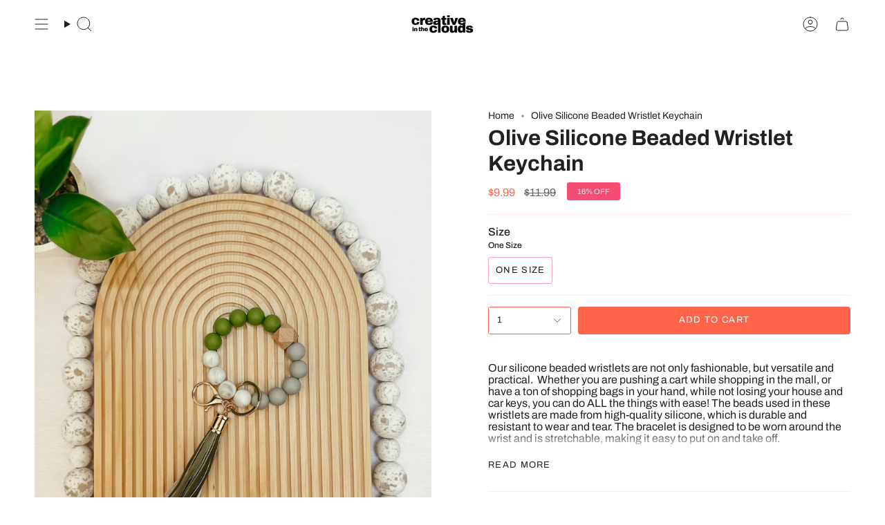

--- FILE ---
content_type: text/html; charset=utf-8
request_url: https://creativeintheclouds.com/products/olive-silicone-beaded-wristlet-keychain
body_size: 32079
content:








<!doctype html>
<html class="no-js no-touch supports-no-cookies" lang="en">
<head>
  <meta charset="UTF-8">
  <meta http-equiv="X-UA-Compatible" content="IE=edge">
  <meta name="viewport" content="width=device-width, initial-scale=1.0">
  <meta name="theme-color" content="#fa9fbe">
  <link rel="canonical" href="https://creativeintheclouds.com/products/olive-silicone-beaded-wristlet-keychain">
  <link rel="preconnect" href="https://cdn.shopify.com" crossorigin>
  <!-- ======================= Broadcast Theme V5.4.1 ========================= --><link rel="preconnect" href="https://fonts.shopifycdn.com" crossorigin><link href="//creativeintheclouds.com/cdn/shop/t/11/assets/theme.css?v=136444480990228457771703794234" as="style" rel="preload">
  <link href="//creativeintheclouds.com/cdn/shop/t/11/assets/vendor.js?v=152754676678534273481703794235" as="script" rel="preload">
  <link href="//creativeintheclouds.com/cdn/shop/t/11/assets/theme.js?v=108192183057062188801703794235" as="script" rel="preload">

    <link rel="icon" type="image/png" href="//creativeintheclouds.com/cdn/shop/files/NEW_BRAND.png?crop=center&height=32&v=1752605090&width=32">
  

  <!-- Title and description ================================================ -->
  
  <title>
    
    Olive Silicone Beaded Wristlet Keychain
    
    
    
      &ndash; creativeintheclouds
    
  </title>

  
    <meta name="description" content="Our silicone beaded wristlets are not only fashionable, but versatile and practical.  Whether you are pushing a cart while shopping in the mall, or have a ton of shopping bags in your hand, while not losing your house and car keys, you can do ALL the things with ease! The beads used in these wristlets are made from hig">
  

  <meta property="og:site_name" content="creativeintheclouds">
<meta property="og:url" content="https://creativeintheclouds.com/products/olive-silicone-beaded-wristlet-keychain">
<meta property="og:title" content="Olive Silicone Beaded Wristlet Keychain">
<meta property="og:type" content="product">
<meta property="og:description" content="Our silicone beaded wristlets are not only fashionable, but versatile and practical.  Whether you are pushing a cart while shopping in the mall, or have a ton of shopping bags in your hand, while not losing your house and car keys, you can do ALL the things with ease! The beads used in these wristlets are made from hig"><meta property="og:image" content="http://creativeintheclouds.com/cdn/shop/products/1_2848a549-0e76-488e-88f3-c3a423b2c795.png?v=1678922154">
  <meta property="og:image:secure_url" content="https://creativeintheclouds.com/cdn/shop/products/1_2848a549-0e76-488e-88f3-c3a423b2c795.png?v=1678922154">
  <meta property="og:image:width" content="1000">
  <meta property="og:image:height" content="1333"><meta property="og:price:amount" content="9.99">
  <meta property="og:price:currency" content="USD"><meta name="twitter:card" content="summary_large_image">
<meta name="twitter:title" content="Olive Silicone Beaded Wristlet Keychain">
<meta name="twitter:description" content="Our silicone beaded wristlets are not only fashionable, but versatile and practical.  Whether you are pushing a cart while shopping in the mall, or have a ton of shopping bags in your hand, while not losing your house and car keys, you can do ALL the things with ease! The beads used in these wristlets are made from hig">

  <!-- CSS ================================================================== -->

  <link href="//creativeintheclouds.com/cdn/shop/t/11/assets/font-settings.css?v=66535248876810430861759333144" rel="stylesheet" type="text/css" media="all" />

  
<style data-shopify>

:root {--scrollbar-width: 0px;





--COLOR-VIDEO-BG: #f2f2f2;
--COLOR-BG-BRIGHTER: #f2f2f2;--COLOR-BG: #ffffff;--COLOR-BG-ALPHA-25: rgba(255, 255, 255, 0.25);
--COLOR-BG-TRANSPARENT: rgba(255, 255, 255, 0);
--COLOR-BG-SECONDARY: #ffffff;
--COLOR-BG-SECONDARY-LIGHTEN: #ffffff;
--COLOR-BG-RGB: 255, 255, 255;

--COLOR-TEXT-DARK: #000000;
--COLOR-TEXT: #212121;
--COLOR-TEXT-LIGHT: #646464;


/* === Opacity shades of grey ===*/
--COLOR-A5:  rgba(33, 33, 33, 0.05);
--COLOR-A10: rgba(33, 33, 33, 0.1);
--COLOR-A15: rgba(33, 33, 33, 0.15);
--COLOR-A20: rgba(33, 33, 33, 0.2);
--COLOR-A25: rgba(33, 33, 33, 0.25);
--COLOR-A30: rgba(33, 33, 33, 0.3);
--COLOR-A35: rgba(33, 33, 33, 0.35);
--COLOR-A40: rgba(33, 33, 33, 0.4);
--COLOR-A45: rgba(33, 33, 33, 0.45);
--COLOR-A50: rgba(33, 33, 33, 0.5);
--COLOR-A55: rgba(33, 33, 33, 0.55);
--COLOR-A60: rgba(33, 33, 33, 0.6);
--COLOR-A65: rgba(33, 33, 33, 0.65);
--COLOR-A70: rgba(33, 33, 33, 0.7);
--COLOR-A75: rgba(33, 33, 33, 0.75);
--COLOR-A80: rgba(33, 33, 33, 0.8);
--COLOR-A85: rgba(33, 33, 33, 0.85);
--COLOR-A90: rgba(33, 33, 33, 0.9);
--COLOR-A95: rgba(33, 33, 33, 0.95);

--COLOR-BORDER: rgb(255, 233, 238);
--COLOR-BORDER-LIGHT: #fff2f5;
--COLOR-BORDER-HAIRLINE: #f7f7f7;
--COLOR-BORDER-DARK: #ff839f;/* === Bright color ===*/
--COLOR-PRIMARY: #fa9fbe;
--COLOR-PRIMARY-HOVER: #ff4e89;
--COLOR-PRIMARY-FADE: rgba(250, 159, 190, 0.05);
--COLOR-PRIMARY-FADE-HOVER: rgba(250, 159, 190, 0.1);
--COLOR-PRIMARY-LIGHT: #ffffff;--COLOR-PRIMARY-OPPOSITE: #ffffff;



/* === link Color ===*/
--COLOR-LINK: #212121;
--COLOR-LINK-HOVER: rgba(33, 33, 33, 0.7);
--COLOR-LINK-FADE: rgba(33, 33, 33, 0.05);
--COLOR-LINK-FADE-HOVER: rgba(33, 33, 33, 0.1);--COLOR-LINK-OPPOSITE: #ffffff;


/* === Product grid sale tags ===*/
--COLOR-SALE-BG: #f54c74;
--COLOR-SALE-TEXT: #ffe9ee;--COLOR-SALE-TEXT-SECONDARY: #f54c74;

/* === Product grid badges ===*/
--COLOR-BADGE-BG: #ffe9ee;
--COLOR-BADGE-TEXT: #212121;

/* === Product sale color ===*/
--COLOR-SALE: #ff644a;

/* === Gray background on Product grid items ===*/--filter-bg: 1.0;/* === Helper colors for form error states ===*/
--COLOR-ERROR: #721C24;
--COLOR-ERROR-BG: #F8D7DA;
--COLOR-ERROR-BORDER: #F5C6CB;



  --RADIUS: 3px;
  --RADIUS-SELECT: 3px;

--COLOR-HEADER-BG: #ffffff;--COLOR-HEADER-BG-TRANSPARENT: rgba(255, 255, 255, 0);
--COLOR-HEADER-LINK: #212121;
--COLOR-HEADER-LINK-HOVER: rgba(33, 33, 33, 0.7);

--COLOR-MENU-BG: #ffffff;
--COLOR-MENU-LINK: #212121;
--COLOR-MENU-LINK-HOVER: rgba(33, 33, 33, 0.7);
--COLOR-SUBMENU-BG: #ffffff;
--COLOR-SUBMENU-LINK: #212121;
--COLOR-SUBMENU-LINK-HOVER: rgba(33, 33, 33, 0.7);
--COLOR-SUBMENU-TEXT-LIGHT: #646464;
--COLOR-MENU-TRANSPARENT: #ffffff;
--COLOR-MENU-TRANSPARENT-HOVER: rgba(255, 255, 255, 0.7);--COLOR-FOOTER-BG: #ffffff;
--COLOR-FOOTER-BG-HAIRLINE: #f7f7f7;
--COLOR-FOOTER-TEXT: #212121;
--COLOR-FOOTER-TEXT-A35: rgba(33, 33, 33, 0.35);
--COLOR-FOOTER-TEXT-A75: rgba(33, 33, 33, 0.75);
--COLOR-FOOTER-LINK: #212121;
--COLOR-FOOTER-LINK-HOVER: rgba(33, 33, 33, 0.7);
--COLOR-FOOTER-BORDER: #212121;

--TRANSPARENT: rgba(255, 255, 255, 0);

/* === Default overlay opacity ===*/
--overlay-opacity: 0;
--underlay-opacity: 1;
--underlay-bg: rgba(0,0,0,0.4);

/* === Custom Cursor ===*/
--ICON-ZOOM-IN: url( "//creativeintheclouds.com/cdn/shop/t/11/assets/icon-zoom-in.svg?v=182473373117644429561703794235" );
--ICON-ZOOM-OUT: url( "//creativeintheclouds.com/cdn/shop/t/11/assets/icon-zoom-out.svg?v=101497157853986683871703794234" );

/* === Custom Icons ===*/


  
  --ICON-ADD-BAG: url( "//creativeintheclouds.com/cdn/shop/t/11/assets/icon-add-bag.svg?v=23763382405227654651703794235" );
  --ICON-ADD-CART: url( "//creativeintheclouds.com/cdn/shop/t/11/assets/icon-add-cart.svg?v=3962293684743587821703794234" );
  --ICON-ARROW-LEFT: url( "//creativeintheclouds.com/cdn/shop/t/11/assets/icon-arrow-left.svg?v=136066145774695772731703794234" );
  --ICON-ARROW-RIGHT: url( "//creativeintheclouds.com/cdn/shop/t/11/assets/icon-arrow-right.svg?v=150928298113663093401703794234" );
  --ICON-SELECT: url("//creativeintheclouds.com/cdn/shop/t/11/assets/icon-select.svg?v=167170173659852274001703794235");


--PRODUCT-GRID-ASPECT-RATIO: 100%;

/* === Typography ===*/
--FONT-WEIGHT-BODY: 400;
--FONT-WEIGHT-BODY-BOLD: 500;

--FONT-STACK-BODY: Archivo, sans-serif;
--FONT-STYLE-BODY: normal;
--FONT-STYLE-BODY-ITALIC: italic;
--FONT-ADJUST-BODY: 1.0;

--LETTER-SPACING-BODY: 0.0em;

--FONT-WEIGHT-HEADING: 700;
--FONT-WEIGHT-HEADING-BOLD: 800;

--FONT-UPPERCASE-HEADING: none;
--LETTER-SPACING-HEADING: 0.0em;

--FONT-STACK-HEADING: Archivo, sans-serif;
--FONT-STYLE-HEADING: normal;
--FONT-STYLE-HEADING-ITALIC: italic;
--FONT-ADJUST-HEADING: 1.15;

--FONT-WEIGHT-SUBHEADING: 400;
--FONT-WEIGHT-SUBHEADING-BOLD: 500;

--FONT-STACK-SUBHEADING: Archivo, sans-serif;
--FONT-STYLE-SUBHEADING: normal;
--FONT-STYLE-SUBHEADING-ITALIC: italic;
--FONT-ADJUST-SUBHEADING: 1.0;

--FONT-UPPERCASE-SUBHEADING: uppercase;
--LETTER-SPACING-SUBHEADING: 0.1em;

--FONT-STACK-NAV: Archivo, sans-serif;
--FONT-STYLE-NAV: normal;
--FONT-STYLE-NAV-ITALIC: italic;
--FONT-ADJUST-NAV: 1.0;

--FONT-WEIGHT-NAV: 400;
--FONT-WEIGHT-NAV-BOLD: 500;

--LETTER-SPACING-NAV: 0.0em;

--FONT-SIZE-BASE: 1.0rem;
--FONT-SIZE-BASE-PERCENT: 1.0;

/* === Parallax ===*/
--PARALLAX-STRENGTH-MIN: 120.0%;
--PARALLAX-STRENGTH-MAX: 130.0%;--COLUMNS: 4;
--COLUMNS-MEDIUM: 3;
--COLUMNS-SMALL: 2;
--COLUMNS-MOBILE: 1;--LAYOUT-OUTER: 50px;
  --LAYOUT-GUTTER: 32px;
  --LAYOUT-OUTER-MEDIUM: 30px;
  --LAYOUT-GUTTER-MEDIUM: 22px;
  --LAYOUT-OUTER-SMALL: 16px;
  --LAYOUT-GUTTER-SMALL: 16px;--base-animation-delay: 0ms;
--line-height-normal: 1.375; /* Equals to line-height: normal; */--SIDEBAR-WIDTH: 288px;
  --SIDEBAR-WIDTH-MEDIUM: 258px;--DRAWER-WIDTH: 380px;--ICON-STROKE-WIDTH: 1px;/* === Button General ===*/
--BTN-FONT-STACK: Archivo, sans-serif;
--BTN-FONT-WEIGHT: 400;
--BTN-FONT-STYLE: normal;
--BTN-FONT-SIZE: 13px;

--BTN-LETTER-SPACING: 0.1em;
--BTN-UPPERCASE: uppercase;
--BTN-TEXT-ARROW-OFFSET: -1px;

/* === Button Primary ===*/
--BTN-PRIMARY-BORDER-COLOR: #212121;
--BTN-PRIMARY-BG-COLOR: #ff644a;
--BTN-PRIMARY-TEXT-COLOR: #ffffff;


  --BTN-PRIMARY-BG-COLOR-BRIGHTER: #ff4e31;


/* === Button Secondary ===*/
--BTN-SECONDARY-BORDER-COLOR: #212121;
--BTN-SECONDARY-BG-COLOR: #f54c74;
--BTN-SECONDARY-TEXT-COLOR: #ffffff;


  --BTN-SECONDARY-BG-COLOR-BRIGHTER: #f43461;


/* === Button White ===*/
--TEXT-BTN-BORDER-WHITE: #fff;
--TEXT-BTN-BG-WHITE: #fff;
--TEXT-BTN-WHITE: #000;
--TEXT-BTN-BG-WHITE-BRIGHTER: #f2f2f2;

/* === Button Black ===*/
--TEXT-BTN-BG-BLACK: #000;
--TEXT-BTN-BORDER-BLACK: #000;
--TEXT-BTN-BLACK: #fff;
--TEXT-BTN-BG-BLACK-BRIGHTER: #1a1a1a;

/* === Cart Gradient ===*/


  --FREE-SHIPPING-GRADIENT: linear-gradient(to right, var(--COLOR-PRIMARY-LIGHT) 0%, var(--COLOR-PRIMARY) 100%);


/* === Swatch Size ===*/
--swatch-size-filters: calc(1.15rem * var(--FONT-ADJUST-BODY));
--swatch-size-product: calc(2.2rem * var(--FONT-ADJUST-BODY));
}

/* === Backdrop ===*/
::backdrop {
  --underlay-opacity: 1;
  --underlay-bg: rgba(0,0,0,0.4);
}
</style>


  <link href="//creativeintheclouds.com/cdn/shop/t/11/assets/theme.css?v=136444480990228457771703794234" rel="stylesheet" type="text/css" media="all" />
<link href="//creativeintheclouds.com/cdn/shop/t/11/assets/swatches.css?v=157844926215047500451703794235" as="style" rel="preload">
    <link href="//creativeintheclouds.com/cdn/shop/t/11/assets/swatches.css?v=157844926215047500451703794235" rel="stylesheet" type="text/css" media="all" />
<style data-shopify>.swatches {
    --black: #000000;--white: #fafafa;--blank: url(//creativeintheclouds.com/cdn/shop/files/blank_small.png?5629);--light-purple: #DDB8D8;--light-green: #809D6E;--light-pink: #F8C7D6;--nude: #CFB7A1;--mint: #9EDBD3;--hot-pink: #FF5AC8;--sage: #94AF96;--lilac: #E4B8DE;--cream: #E9E0CE;--beige: #D8D9D1;--deep-sea: #02305D;--light-blue: #C2D7EF;--blush: #F6E3E0;--coral: #FCA1B1;--rust: #B25B46;--oange: #FFA500;--red: #C5141D;--green: #2A6254;--baby-pink: #FADEEB;--maroon: #742938;--candy-pink: #F07CC9;--electric-blue: #3D69C9;--electric-pink: #E0317E;--duotone-pink: url(//creativeintheclouds.com/cdn/shop/files/Valentines-Day_small.png?v=17492344772842659678);--orange-white-gradient: url(//creativeintheclouds.com/cdn/shop/files/orange-white-gradient_small.png?v=3104902414960640083);--black-with-silver-engraving: url(//creativeintheclouds.com/cdn/shop/files/Black-with-Silver-Engraving_small.png?v=7443126483757875100);--black-with-gold-engraving: url(//creativeintheclouds.com/cdn/shop/files/black-with-gold-Engraving_small.png?v=7485923094402144298);--royal-blue-with-silver-engraving: url(//creativeintheclouds.com/cdn/shop/files/Royal-Blue-with-Silver-Engraving_small.png?v=700744353321248271);--rawhide: url(//creativeintheclouds.com/cdn/shop/files/rawhide_small.png?v=11920806958754306104);--bamboo: url(//creativeintheclouds.com/cdn/shop/files/bamboo_small.png?v=75117132081237154);--marble: url(//creativeintheclouds.com/cdn/shop/files/marble_small.png?v=6453551250297007718);--light-brown: url(//creativeintheclouds.com/cdn/shop/files/light-brown_small.png?v=10065745948159918442);--dark-brown: url(//creativeintheclouds.com/cdn/shop/files/dark-brown_small.png?v=5202242449394023948);--purple-leather: url(//creativeintheclouds.com/cdn/shop/files/purple-leather_small.png?v=15741612768563577401);--teal-leather: url(//creativeintheclouds.com/cdn/shop/files/teal-leather_small.png?v=8744240444785594142);--black-cow: #000000;--light-pink-cow: #FDCBE1;--light-blue-cow: #61CFC5;--royal-blue-cow: #003CB0;--green-cow: #A3C810;--orange-cow: #E17D3A;--red-cow: #C10000;--neon-pink-cow: #FFADC1;--purple-cow: #976EA2;--yellow-cow: #FAB900;
  }</style>
<script>
    if (window.navigator.userAgent.indexOf('MSIE ') > 0 || window.navigator.userAgent.indexOf('Trident/') > 0) {
      document.documentElement.className = document.documentElement.className + ' ie';

      var scripts = document.getElementsByTagName('script')[0];
      var polyfill = document.createElement("script");
      polyfill.defer = true;
      polyfill.src = "//creativeintheclouds.com/cdn/shop/t/11/assets/ie11.js?v=144489047535103983231703794234";

      scripts.parentNode.insertBefore(polyfill, scripts);
    } else {
      document.documentElement.className = document.documentElement.className.replace('no-js', 'js');
    }

    document.documentElement.style.setProperty('--scrollbar-width', `${getScrollbarWidth()}px`);

    function getScrollbarWidth() {
      // Creating invisible container
      const outer = document.createElement('div');
      outer.style.visibility = 'hidden';
      outer.style.overflow = 'scroll'; // forcing scrollbar to appear
      outer.style.msOverflowStyle = 'scrollbar'; // needed for WinJS apps
      document.documentElement.appendChild(outer);

      // Creating inner element and placing it in the container
      const inner = document.createElement('div');
      outer.appendChild(inner);

      // Calculating difference between container's full width and the child width
      const scrollbarWidth = outer.offsetWidth - inner.offsetWidth;

      // Removing temporary elements from the DOM
      outer.parentNode.removeChild(outer);

      return scrollbarWidth;
    }

    let root = '/';
    if (root[root.length - 1] !== '/') {
      root = root + '/';
    }

    window.theme = {
      routes: {
        root: root,
        cart_url: '/cart',
        cart_add_url: '/cart/add',
        cart_change_url: '/cart/change',
        product_recommendations_url: '/recommendations/products',
        predictive_search_url: '/search/suggest',
        addresses_url: '/account/addresses'
      },
      assets: {
        photoswipe: '//creativeintheclouds.com/cdn/shop/t/11/assets/photoswipe.js?v=162613001030112971491703794235',
        smoothscroll: '//creativeintheclouds.com/cdn/shop/t/11/assets/smoothscroll.js?v=37906625415260927261703794234',
      },
      strings: {
        addToCart: "Add to cart",
        cartAcceptanceError: "You must accept our terms and conditions.",
        soldOut: "Sold Out",
        from: "From",
        preOrder: "Pre-order",
        sale: "Sale",
        subscription: "Subscription",
        unavailable: "Unavailable",
        unitPrice: "Unit price",
        unitPriceSeparator: "per",
        shippingCalcSubmitButton: "Calculate shipping",
        shippingCalcSubmitButtonDisabled: "Calculating...",
        selectValue: "Select value",
        selectColor: "Select color",
        oneColor: "color",
        otherColor: "colors",
        upsellAddToCart: "Add",
        free: "Free",
        swatchesColor: "Color, Colour"
      },
      settings: {
        customerLoggedIn: null ? true : false,
        cartDrawerEnabled: true,
        enableQuickAdd: true,
        enableAnimations: true,
        variantOnSale: true,
      },
      sliderArrows: {
        prev: '<button type="button" class="slider__button slider__button--prev" data-button-arrow data-button-prev>' + "Previous" + '</button>',
        next: '<button type="button" class="slider__button slider__button--next" data-button-arrow data-button-next>' + "Next" + '</button>',
      },
      moneyFormat: false ? "${{amount}} USD" : "${{amount}}",
      moneyWithoutCurrencyFormat: "${{amount}}",
      moneyWithCurrencyFormat: "${{amount}} USD",
      subtotal: 0,
      info: {
        name: 'broadcast'
      },
      version: '5.4.1'
    };

    let windowInnerHeight = window.innerHeight;
    document.documentElement.style.setProperty('--full-height', `${windowInnerHeight}px`);
    document.documentElement.style.setProperty('--three-quarters', `${windowInnerHeight * 0.75}px`);
    document.documentElement.style.setProperty('--two-thirds', `${windowInnerHeight * 0.66}px`);
    document.documentElement.style.setProperty('--one-half', `${windowInnerHeight * 0.5}px`);
    document.documentElement.style.setProperty('--one-third', `${windowInnerHeight * 0.33}px`);
    document.documentElement.style.setProperty('--one-fifth', `${windowInnerHeight * 0.2}px`);
  </script>

  
    <script src="//creativeintheclouds.com/cdn/shopifycloud/storefront/assets/themes_support/shopify_common-5f594365.js" defer="defer"></script>
  

  <!-- Theme Javascript ============================================================== -->
  <script src="//creativeintheclouds.com/cdn/shop/t/11/assets/vendor.js?v=152754676678534273481703794235" defer="defer"></script>
  <script src="//creativeintheclouds.com/cdn/shop/t/11/assets/theme.js?v=108192183057062188801703794235" defer="defer"></script><!-- Shopify app scripts =========================================================== -->

  <script>window.performance && window.performance.mark && window.performance.mark('shopify.content_for_header.start');</script><meta name="facebook-domain-verification" content="ex75dq7j942goxzcla3hp4z5u31ibe">
<meta id="shopify-digital-wallet" name="shopify-digital-wallet" content="/64655130870/digital_wallets/dialog">
<meta name="shopify-checkout-api-token" content="876856ada413796bec68a494a4f383a8">
<meta id="in-context-paypal-metadata" data-shop-id="64655130870" data-venmo-supported="false" data-environment="production" data-locale="en_US" data-paypal-v4="true" data-currency="USD">
<link rel="alternate" type="application/json+oembed" href="https://creativeintheclouds.com/products/olive-silicone-beaded-wristlet-keychain.oembed">
<script async="async" src="/checkouts/internal/preloads.js?locale=en-US"></script>
<link rel="preconnect" href="https://shop.app" crossorigin="anonymous">
<script async="async" src="https://shop.app/checkouts/internal/preloads.js?locale=en-US&shop_id=64655130870" crossorigin="anonymous"></script>
<script id="apple-pay-shop-capabilities" type="application/json">{"shopId":64655130870,"countryCode":"US","currencyCode":"USD","merchantCapabilities":["supports3DS"],"merchantId":"gid:\/\/shopify\/Shop\/64655130870","merchantName":"creativeintheclouds","requiredBillingContactFields":["postalAddress","email"],"requiredShippingContactFields":["postalAddress","email"],"shippingType":"shipping","supportedNetworks":["visa","masterCard","amex","discover","elo","jcb"],"total":{"type":"pending","label":"creativeintheclouds","amount":"1.00"},"shopifyPaymentsEnabled":true,"supportsSubscriptions":true}</script>
<script id="shopify-features" type="application/json">{"accessToken":"876856ada413796bec68a494a4f383a8","betas":["rich-media-storefront-analytics"],"domain":"creativeintheclouds.com","predictiveSearch":true,"shopId":64655130870,"locale":"en"}</script>
<script>var Shopify = Shopify || {};
Shopify.shop = "creativeintheclouds.myshopify.com";
Shopify.locale = "en";
Shopify.currency = {"active":"USD","rate":"1.0"};
Shopify.country = "US";
Shopify.theme = {"name":"Updated copy of Updated copy of Broadcast","id":139138990326,"schema_name":"Broadcast","schema_version":"5.4.1","theme_store_id":868,"role":"main"};
Shopify.theme.handle = "null";
Shopify.theme.style = {"id":null,"handle":null};
Shopify.cdnHost = "creativeintheclouds.com/cdn";
Shopify.routes = Shopify.routes || {};
Shopify.routes.root = "/";</script>
<script type="module">!function(o){(o.Shopify=o.Shopify||{}).modules=!0}(window);</script>
<script>!function(o){function n(){var o=[];function n(){o.push(Array.prototype.slice.apply(arguments))}return n.q=o,n}var t=o.Shopify=o.Shopify||{};t.loadFeatures=n(),t.autoloadFeatures=n()}(window);</script>
<script>
  window.ShopifyPay = window.ShopifyPay || {};
  window.ShopifyPay.apiHost = "shop.app\/pay";
  window.ShopifyPay.redirectState = null;
</script>
<script id="shop-js-analytics" type="application/json">{"pageType":"product"}</script>
<script defer="defer" async type="module" src="//creativeintheclouds.com/cdn/shopifycloud/shop-js/modules/v2/client.init-shop-cart-sync_IZsNAliE.en.esm.js"></script>
<script defer="defer" async type="module" src="//creativeintheclouds.com/cdn/shopifycloud/shop-js/modules/v2/chunk.common_0OUaOowp.esm.js"></script>
<script type="module">
  await import("//creativeintheclouds.com/cdn/shopifycloud/shop-js/modules/v2/client.init-shop-cart-sync_IZsNAliE.en.esm.js");
await import("//creativeintheclouds.com/cdn/shopifycloud/shop-js/modules/v2/chunk.common_0OUaOowp.esm.js");

  window.Shopify.SignInWithShop?.initShopCartSync?.({"fedCMEnabled":true,"windoidEnabled":true});

</script>
<script defer="defer" async type="module" src="//creativeintheclouds.com/cdn/shopifycloud/shop-js/modules/v2/client.payment-terms_CNlwjfZz.en.esm.js"></script>
<script defer="defer" async type="module" src="//creativeintheclouds.com/cdn/shopifycloud/shop-js/modules/v2/chunk.common_0OUaOowp.esm.js"></script>
<script defer="defer" async type="module" src="//creativeintheclouds.com/cdn/shopifycloud/shop-js/modules/v2/chunk.modal_CGo_dVj3.esm.js"></script>
<script type="module">
  await import("//creativeintheclouds.com/cdn/shopifycloud/shop-js/modules/v2/client.payment-terms_CNlwjfZz.en.esm.js");
await import("//creativeintheclouds.com/cdn/shopifycloud/shop-js/modules/v2/chunk.common_0OUaOowp.esm.js");
await import("//creativeintheclouds.com/cdn/shopifycloud/shop-js/modules/v2/chunk.modal_CGo_dVj3.esm.js");

  
</script>
<script>
  window.Shopify = window.Shopify || {};
  if (!window.Shopify.featureAssets) window.Shopify.featureAssets = {};
  window.Shopify.featureAssets['shop-js'] = {"shop-cart-sync":["modules/v2/client.shop-cart-sync_DLOhI_0X.en.esm.js","modules/v2/chunk.common_0OUaOowp.esm.js"],"init-fed-cm":["modules/v2/client.init-fed-cm_C6YtU0w6.en.esm.js","modules/v2/chunk.common_0OUaOowp.esm.js"],"shop-button":["modules/v2/client.shop-button_BCMx7GTG.en.esm.js","modules/v2/chunk.common_0OUaOowp.esm.js"],"shop-cash-offers":["modules/v2/client.shop-cash-offers_BT26qb5j.en.esm.js","modules/v2/chunk.common_0OUaOowp.esm.js","modules/v2/chunk.modal_CGo_dVj3.esm.js"],"init-windoid":["modules/v2/client.init-windoid_B9PkRMql.en.esm.js","modules/v2/chunk.common_0OUaOowp.esm.js"],"init-shop-email-lookup-coordinator":["modules/v2/client.init-shop-email-lookup-coordinator_DZkqjsbU.en.esm.js","modules/v2/chunk.common_0OUaOowp.esm.js"],"shop-toast-manager":["modules/v2/client.shop-toast-manager_Di2EnuM7.en.esm.js","modules/v2/chunk.common_0OUaOowp.esm.js"],"shop-login-button":["modules/v2/client.shop-login-button_BtqW_SIO.en.esm.js","modules/v2/chunk.common_0OUaOowp.esm.js","modules/v2/chunk.modal_CGo_dVj3.esm.js"],"avatar":["modules/v2/client.avatar_BTnouDA3.en.esm.js"],"pay-button":["modules/v2/client.pay-button_CWa-C9R1.en.esm.js","modules/v2/chunk.common_0OUaOowp.esm.js"],"init-shop-cart-sync":["modules/v2/client.init-shop-cart-sync_IZsNAliE.en.esm.js","modules/v2/chunk.common_0OUaOowp.esm.js"],"init-customer-accounts":["modules/v2/client.init-customer-accounts_DenGwJTU.en.esm.js","modules/v2/client.shop-login-button_BtqW_SIO.en.esm.js","modules/v2/chunk.common_0OUaOowp.esm.js","modules/v2/chunk.modal_CGo_dVj3.esm.js"],"init-shop-for-new-customer-accounts":["modules/v2/client.init-shop-for-new-customer-accounts_JdHXxpS9.en.esm.js","modules/v2/client.shop-login-button_BtqW_SIO.en.esm.js","modules/v2/chunk.common_0OUaOowp.esm.js","modules/v2/chunk.modal_CGo_dVj3.esm.js"],"init-customer-accounts-sign-up":["modules/v2/client.init-customer-accounts-sign-up_D6__K_p8.en.esm.js","modules/v2/client.shop-login-button_BtqW_SIO.en.esm.js","modules/v2/chunk.common_0OUaOowp.esm.js","modules/v2/chunk.modal_CGo_dVj3.esm.js"],"checkout-modal":["modules/v2/client.checkout-modal_C_ZQDY6s.en.esm.js","modules/v2/chunk.common_0OUaOowp.esm.js","modules/v2/chunk.modal_CGo_dVj3.esm.js"],"shop-follow-button":["modules/v2/client.shop-follow-button_XetIsj8l.en.esm.js","modules/v2/chunk.common_0OUaOowp.esm.js","modules/v2/chunk.modal_CGo_dVj3.esm.js"],"lead-capture":["modules/v2/client.lead-capture_DvA72MRN.en.esm.js","modules/v2/chunk.common_0OUaOowp.esm.js","modules/v2/chunk.modal_CGo_dVj3.esm.js"],"shop-login":["modules/v2/client.shop-login_ClXNxyh6.en.esm.js","modules/v2/chunk.common_0OUaOowp.esm.js","modules/v2/chunk.modal_CGo_dVj3.esm.js"],"payment-terms":["modules/v2/client.payment-terms_CNlwjfZz.en.esm.js","modules/v2/chunk.common_0OUaOowp.esm.js","modules/v2/chunk.modal_CGo_dVj3.esm.js"]};
</script>
<script>(function() {
  var isLoaded = false;
  function asyncLoad() {
    if (isLoaded) return;
    isLoaded = true;
    var urls = ["https:\/\/loox.io\/widget\/EkbwMNVTcp\/loox.1676605963252.js?shop=creativeintheclouds.myshopify.com","https:\/\/sdk.postscript.io\/sdk-script-loader.bundle.js?shopId=284462\u0026shop=creativeintheclouds.myshopify.com","\/\/cdn.shopify.com\/proxy\/3dea0d22eced9e0f2d570aa25875826ade69b3debf1c7887cc71675a02cb18e0\/d1639lhkj5l89m.cloudfront.net\/js\/storefront\/uppromote.js?shop=creativeintheclouds.myshopify.com\u0026sp-cache-control=cHVibGljLCBtYXgtYWdlPTkwMA","https:\/\/sdk.postscript.io\/sdk-script-loader.bundle.js?shopId=284462\u0026shop=creativeintheclouds.myshopify.com","\/\/backinstock.useamp.com\/widget\/82488_1767159987.js?category=bis\u0026v=6\u0026shop=creativeintheclouds.myshopify.com"];
    for (var i = 0; i < urls.length; i++) {
      var s = document.createElement('script');
      s.type = 'text/javascript';
      s.async = true;
      s.src = urls[i];
      var x = document.getElementsByTagName('script')[0];
      x.parentNode.insertBefore(s, x);
    }
  };
  if(window.attachEvent) {
    window.attachEvent('onload', asyncLoad);
  } else {
    window.addEventListener('load', asyncLoad, false);
  }
})();</script>
<script id="__st">var __st={"a":64655130870,"offset":-21600,"reqid":"6728390c-777a-419b-8e3d-41f90eff49b1-1768518667","pageurl":"creativeintheclouds.com\/products\/olive-silicone-beaded-wristlet-keychain","u":"34878f03a7e1","p":"product","rtyp":"product","rid":7986249269494};</script>
<script>window.ShopifyPaypalV4VisibilityTracking = true;</script>
<script id="captcha-bootstrap">!function(){'use strict';const t='contact',e='account',n='new_comment',o=[[t,t],['blogs',n],['comments',n],[t,'customer']],c=[[e,'customer_login'],[e,'guest_login'],[e,'recover_customer_password'],[e,'create_customer']],r=t=>t.map((([t,e])=>`form[action*='/${t}']:not([data-nocaptcha='true']) input[name='form_type'][value='${e}']`)).join(','),a=t=>()=>t?[...document.querySelectorAll(t)].map((t=>t.form)):[];function s(){const t=[...o],e=r(t);return a(e)}const i='password',u='form_key',d=['recaptcha-v3-token','g-recaptcha-response','h-captcha-response',i],f=()=>{try{return window.sessionStorage}catch{return}},m='__shopify_v',_=t=>t.elements[u];function p(t,e,n=!1){try{const o=window.sessionStorage,c=JSON.parse(o.getItem(e)),{data:r}=function(t){const{data:e,action:n}=t;return t[m]||n?{data:e,action:n}:{data:t,action:n}}(c);for(const[e,n]of Object.entries(r))t.elements[e]&&(t.elements[e].value=n);n&&o.removeItem(e)}catch(o){console.error('form repopulation failed',{error:o})}}const l='form_type',E='cptcha';function T(t){t.dataset[E]=!0}const w=window,h=w.document,L='Shopify',v='ce_forms',y='captcha';let A=!1;((t,e)=>{const n=(g='f06e6c50-85a8-45c8-87d0-21a2b65856fe',I='https://cdn.shopify.com/shopifycloud/storefront-forms-hcaptcha/ce_storefront_forms_captcha_hcaptcha.v1.5.2.iife.js',D={infoText:'Protected by hCaptcha',privacyText:'Privacy',termsText:'Terms'},(t,e,n)=>{const o=w[L][v],c=o.bindForm;if(c)return c(t,g,e,D).then(n);var r;o.q.push([[t,g,e,D],n]),r=I,A||(h.body.append(Object.assign(h.createElement('script'),{id:'captcha-provider',async:!0,src:r})),A=!0)});var g,I,D;w[L]=w[L]||{},w[L][v]=w[L][v]||{},w[L][v].q=[],w[L][y]=w[L][y]||{},w[L][y].protect=function(t,e){n(t,void 0,e),T(t)},Object.freeze(w[L][y]),function(t,e,n,w,h,L){const[v,y,A,g]=function(t,e,n){const i=e?o:[],u=t?c:[],d=[...i,...u],f=r(d),m=r(i),_=r(d.filter((([t,e])=>n.includes(e))));return[a(f),a(m),a(_),s()]}(w,h,L),I=t=>{const e=t.target;return e instanceof HTMLFormElement?e:e&&e.form},D=t=>v().includes(t);t.addEventListener('submit',(t=>{const e=I(t);if(!e)return;const n=D(e)&&!e.dataset.hcaptchaBound&&!e.dataset.recaptchaBound,o=_(e),c=g().includes(e)&&(!o||!o.value);(n||c)&&t.preventDefault(),c&&!n&&(function(t){try{if(!f())return;!function(t){const e=f();if(!e)return;const n=_(t);if(!n)return;const o=n.value;o&&e.removeItem(o)}(t);const e=Array.from(Array(32),(()=>Math.random().toString(36)[2])).join('');!function(t,e){_(t)||t.append(Object.assign(document.createElement('input'),{type:'hidden',name:u})),t.elements[u].value=e}(t,e),function(t,e){const n=f();if(!n)return;const o=[...t.querySelectorAll(`input[type='${i}']`)].map((({name:t})=>t)),c=[...d,...o],r={};for(const[a,s]of new FormData(t).entries())c.includes(a)||(r[a]=s);n.setItem(e,JSON.stringify({[m]:1,action:t.action,data:r}))}(t,e)}catch(e){console.error('failed to persist form',e)}}(e),e.submit())}));const S=(t,e)=>{t&&!t.dataset[E]&&(n(t,e.some((e=>e===t))),T(t))};for(const o of['focusin','change'])t.addEventListener(o,(t=>{const e=I(t);D(e)&&S(e,y())}));const B=e.get('form_key'),M=e.get(l),P=B&&M;t.addEventListener('DOMContentLoaded',(()=>{const t=y();if(P)for(const e of t)e.elements[l].value===M&&p(e,B);[...new Set([...A(),...v().filter((t=>'true'===t.dataset.shopifyCaptcha))])].forEach((e=>S(e,t)))}))}(h,new URLSearchParams(w.location.search),n,t,e,['guest_login'])})(!0,!0)}();</script>
<script integrity="sha256-4kQ18oKyAcykRKYeNunJcIwy7WH5gtpwJnB7kiuLZ1E=" data-source-attribution="shopify.loadfeatures" defer="defer" src="//creativeintheclouds.com/cdn/shopifycloud/storefront/assets/storefront/load_feature-a0a9edcb.js" crossorigin="anonymous"></script>
<script crossorigin="anonymous" defer="defer" src="//creativeintheclouds.com/cdn/shopifycloud/storefront/assets/shopify_pay/storefront-65b4c6d7.js?v=20250812"></script>
<script data-source-attribution="shopify.dynamic_checkout.dynamic.init">var Shopify=Shopify||{};Shopify.PaymentButton=Shopify.PaymentButton||{isStorefrontPortableWallets:!0,init:function(){window.Shopify.PaymentButton.init=function(){};var t=document.createElement("script");t.src="https://creativeintheclouds.com/cdn/shopifycloud/portable-wallets/latest/portable-wallets.en.js",t.type="module",document.head.appendChild(t)}};
</script>
<script data-source-attribution="shopify.dynamic_checkout.buyer_consent">
  function portableWalletsHideBuyerConsent(e){var t=document.getElementById("shopify-buyer-consent"),n=document.getElementById("shopify-subscription-policy-button");t&&n&&(t.classList.add("hidden"),t.setAttribute("aria-hidden","true"),n.removeEventListener("click",e))}function portableWalletsShowBuyerConsent(e){var t=document.getElementById("shopify-buyer-consent"),n=document.getElementById("shopify-subscription-policy-button");t&&n&&(t.classList.remove("hidden"),t.removeAttribute("aria-hidden"),n.addEventListener("click",e))}window.Shopify?.PaymentButton&&(window.Shopify.PaymentButton.hideBuyerConsent=portableWalletsHideBuyerConsent,window.Shopify.PaymentButton.showBuyerConsent=portableWalletsShowBuyerConsent);
</script>
<script data-source-attribution="shopify.dynamic_checkout.cart.bootstrap">document.addEventListener("DOMContentLoaded",(function(){function t(){return document.querySelector("shopify-accelerated-checkout-cart, shopify-accelerated-checkout")}if(t())Shopify.PaymentButton.init();else{new MutationObserver((function(e,n){t()&&(Shopify.PaymentButton.init(),n.disconnect())})).observe(document.body,{childList:!0,subtree:!0})}}));
</script>
<link id="shopify-accelerated-checkout-styles" rel="stylesheet" media="screen" href="https://creativeintheclouds.com/cdn/shopifycloud/portable-wallets/latest/accelerated-checkout-backwards-compat.css" crossorigin="anonymous">
<style id="shopify-accelerated-checkout-cart">
        #shopify-buyer-consent {
  margin-top: 1em;
  display: inline-block;
  width: 100%;
}

#shopify-buyer-consent.hidden {
  display: none;
}

#shopify-subscription-policy-button {
  background: none;
  border: none;
  padding: 0;
  text-decoration: underline;
  font-size: inherit;
  cursor: pointer;
}

#shopify-subscription-policy-button::before {
  box-shadow: none;
}

      </style>

<script>window.performance && window.performance.mark && window.performance.mark('shopify.content_for_header.end');</script>


  <!-- "snippets/shogun-head.liquid" was not rendered, the associated app was uninstalled -->
<!-- BEGIN app block: shopify://apps/live-product-options/blocks/app-embed/88bfdf40-5e27-4962-a966-70c8d1e87757 --><script>
  window.theme = window.theme || {};window.theme.moneyFormat = "${{amount}}";window.theme.moneyFormatWithCurrency = "${{amount}} USD";
  window.theme.currencies = ['USD'];
</script><script src="https://assets.cloudlift.app/api/assets/options.js?shop=creativeintheclouds.myshopify.com" defer="defer"></script>
<!-- END app block --><!-- BEGIN app block: shopify://apps/upload-lift/blocks/app-embed/3c98bdcb-7587-4ade-bfe4-7d8af00d05ca -->
<script src="https://assets.cloudlift.app/api/assets/upload.js?shop=creativeintheclouds.myshopify.com" defer="defer"></script>

<!-- END app block --><link href="https://monorail-edge.shopifysvc.com" rel="dns-prefetch">
<script>(function(){if ("sendBeacon" in navigator && "performance" in window) {try {var session_token_from_headers = performance.getEntriesByType('navigation')[0].serverTiming.find(x => x.name == '_s').description;} catch {var session_token_from_headers = undefined;}var session_cookie_matches = document.cookie.match(/_shopify_s=([^;]*)/);var session_token_from_cookie = session_cookie_matches && session_cookie_matches.length === 2 ? session_cookie_matches[1] : "";var session_token = session_token_from_headers || session_token_from_cookie || "";function handle_abandonment_event(e) {var entries = performance.getEntries().filter(function(entry) {return /monorail-edge.shopifysvc.com/.test(entry.name);});if (!window.abandonment_tracked && entries.length === 0) {window.abandonment_tracked = true;var currentMs = Date.now();var navigation_start = performance.timing.navigationStart;var payload = {shop_id: 64655130870,url: window.location.href,navigation_start,duration: currentMs - navigation_start,session_token,page_type: "product"};window.navigator.sendBeacon("https://monorail-edge.shopifysvc.com/v1/produce", JSON.stringify({schema_id: "online_store_buyer_site_abandonment/1.1",payload: payload,metadata: {event_created_at_ms: currentMs,event_sent_at_ms: currentMs}}));}}window.addEventListener('pagehide', handle_abandonment_event);}}());</script>
<script id="web-pixels-manager-setup">(function e(e,d,r,n,o){if(void 0===o&&(o={}),!Boolean(null===(a=null===(i=window.Shopify)||void 0===i?void 0:i.analytics)||void 0===a?void 0:a.replayQueue)){var i,a;window.Shopify=window.Shopify||{};var t=window.Shopify;t.analytics=t.analytics||{};var s=t.analytics;s.replayQueue=[],s.publish=function(e,d,r){return s.replayQueue.push([e,d,r]),!0};try{self.performance.mark("wpm:start")}catch(e){}var l=function(){var e={modern:/Edge?\/(1{2}[4-9]|1[2-9]\d|[2-9]\d{2}|\d{4,})\.\d+(\.\d+|)|Firefox\/(1{2}[4-9]|1[2-9]\d|[2-9]\d{2}|\d{4,})\.\d+(\.\d+|)|Chrom(ium|e)\/(9{2}|\d{3,})\.\d+(\.\d+|)|(Maci|X1{2}).+ Version\/(15\.\d+|(1[6-9]|[2-9]\d|\d{3,})\.\d+)([,.]\d+|)( \(\w+\)|)( Mobile\/\w+|) Safari\/|Chrome.+OPR\/(9{2}|\d{3,})\.\d+\.\d+|(CPU[ +]OS|iPhone[ +]OS|CPU[ +]iPhone|CPU IPhone OS|CPU iPad OS)[ +]+(15[._]\d+|(1[6-9]|[2-9]\d|\d{3,})[._]\d+)([._]\d+|)|Android:?[ /-](13[3-9]|1[4-9]\d|[2-9]\d{2}|\d{4,})(\.\d+|)(\.\d+|)|Android.+Firefox\/(13[5-9]|1[4-9]\d|[2-9]\d{2}|\d{4,})\.\d+(\.\d+|)|Android.+Chrom(ium|e)\/(13[3-9]|1[4-9]\d|[2-9]\d{2}|\d{4,})\.\d+(\.\d+|)|SamsungBrowser\/([2-9]\d|\d{3,})\.\d+/,legacy:/Edge?\/(1[6-9]|[2-9]\d|\d{3,})\.\d+(\.\d+|)|Firefox\/(5[4-9]|[6-9]\d|\d{3,})\.\d+(\.\d+|)|Chrom(ium|e)\/(5[1-9]|[6-9]\d|\d{3,})\.\d+(\.\d+|)([\d.]+$|.*Safari\/(?![\d.]+ Edge\/[\d.]+$))|(Maci|X1{2}).+ Version\/(10\.\d+|(1[1-9]|[2-9]\d|\d{3,})\.\d+)([,.]\d+|)( \(\w+\)|)( Mobile\/\w+|) Safari\/|Chrome.+OPR\/(3[89]|[4-9]\d|\d{3,})\.\d+\.\d+|(CPU[ +]OS|iPhone[ +]OS|CPU[ +]iPhone|CPU IPhone OS|CPU iPad OS)[ +]+(10[._]\d+|(1[1-9]|[2-9]\d|\d{3,})[._]\d+)([._]\d+|)|Android:?[ /-](13[3-9]|1[4-9]\d|[2-9]\d{2}|\d{4,})(\.\d+|)(\.\d+|)|Mobile Safari.+OPR\/([89]\d|\d{3,})\.\d+\.\d+|Android.+Firefox\/(13[5-9]|1[4-9]\d|[2-9]\d{2}|\d{4,})\.\d+(\.\d+|)|Android.+Chrom(ium|e)\/(13[3-9]|1[4-9]\d|[2-9]\d{2}|\d{4,})\.\d+(\.\d+|)|Android.+(UC? ?Browser|UCWEB|U3)[ /]?(15\.([5-9]|\d{2,})|(1[6-9]|[2-9]\d|\d{3,})\.\d+)\.\d+|SamsungBrowser\/(5\.\d+|([6-9]|\d{2,})\.\d+)|Android.+MQ{2}Browser\/(14(\.(9|\d{2,})|)|(1[5-9]|[2-9]\d|\d{3,})(\.\d+|))(\.\d+|)|K[Aa][Ii]OS\/(3\.\d+|([4-9]|\d{2,})\.\d+)(\.\d+|)/},d=e.modern,r=e.legacy,n=navigator.userAgent;return n.match(d)?"modern":n.match(r)?"legacy":"unknown"}(),u="modern"===l?"modern":"legacy",c=(null!=n?n:{modern:"",legacy:""})[u],f=function(e){return[e.baseUrl,"/wpm","/b",e.hashVersion,"modern"===e.buildTarget?"m":"l",".js"].join("")}({baseUrl:d,hashVersion:r,buildTarget:u}),m=function(e){var d=e.version,r=e.bundleTarget,n=e.surface,o=e.pageUrl,i=e.monorailEndpoint;return{emit:function(e){var a=e.status,t=e.errorMsg,s=(new Date).getTime(),l=JSON.stringify({metadata:{event_sent_at_ms:s},events:[{schema_id:"web_pixels_manager_load/3.1",payload:{version:d,bundle_target:r,page_url:o,status:a,surface:n,error_msg:t},metadata:{event_created_at_ms:s}}]});if(!i)return console&&console.warn&&console.warn("[Web Pixels Manager] No Monorail endpoint provided, skipping logging."),!1;try{return self.navigator.sendBeacon.bind(self.navigator)(i,l)}catch(e){}var u=new XMLHttpRequest;try{return u.open("POST",i,!0),u.setRequestHeader("Content-Type","text/plain"),u.send(l),!0}catch(e){return console&&console.warn&&console.warn("[Web Pixels Manager] Got an unhandled error while logging to Monorail."),!1}}}}({version:r,bundleTarget:l,surface:e.surface,pageUrl:self.location.href,monorailEndpoint:e.monorailEndpoint});try{o.browserTarget=l,function(e){var d=e.src,r=e.async,n=void 0===r||r,o=e.onload,i=e.onerror,a=e.sri,t=e.scriptDataAttributes,s=void 0===t?{}:t,l=document.createElement("script"),u=document.querySelector("head"),c=document.querySelector("body");if(l.async=n,l.src=d,a&&(l.integrity=a,l.crossOrigin="anonymous"),s)for(var f in s)if(Object.prototype.hasOwnProperty.call(s,f))try{l.dataset[f]=s[f]}catch(e){}if(o&&l.addEventListener("load",o),i&&l.addEventListener("error",i),u)u.appendChild(l);else{if(!c)throw new Error("Did not find a head or body element to append the script");c.appendChild(l)}}({src:f,async:!0,onload:function(){if(!function(){var e,d;return Boolean(null===(d=null===(e=window.Shopify)||void 0===e?void 0:e.analytics)||void 0===d?void 0:d.initialized)}()){var d=window.webPixelsManager.init(e)||void 0;if(d){var r=window.Shopify.analytics;r.replayQueue.forEach((function(e){var r=e[0],n=e[1],o=e[2];d.publishCustomEvent(r,n,o)})),r.replayQueue=[],r.publish=d.publishCustomEvent,r.visitor=d.visitor,r.initialized=!0}}},onerror:function(){return m.emit({status:"failed",errorMsg:"".concat(f," has failed to load")})},sri:function(e){var d=/^sha384-[A-Za-z0-9+/=]+$/;return"string"==typeof e&&d.test(e)}(c)?c:"",scriptDataAttributes:o}),m.emit({status:"loading"})}catch(e){m.emit({status:"failed",errorMsg:(null==e?void 0:e.message)||"Unknown error"})}}})({shopId: 64655130870,storefrontBaseUrl: "https://creativeintheclouds.com",extensionsBaseUrl: "https://extensions.shopifycdn.com/cdn/shopifycloud/web-pixels-manager",monorailEndpoint: "https://monorail-edge.shopifysvc.com/unstable/produce_batch",surface: "storefront-renderer",enabledBetaFlags: ["2dca8a86"],webPixelsConfigList: [{"id":"1674281206","configuration":"{\"accountID\":\"RmjwcJ\",\"webPixelConfig\":\"eyJlbmFibGVBZGRlZFRvQ2FydEV2ZW50cyI6IHRydWV9\"}","eventPayloadVersion":"v1","runtimeContext":"STRICT","scriptVersion":"524f6c1ee37bacdca7657a665bdca589","type":"APP","apiClientId":123074,"privacyPurposes":["ANALYTICS","MARKETING"],"dataSharingAdjustments":{"protectedCustomerApprovalScopes":["read_customer_address","read_customer_email","read_customer_name","read_customer_personal_data","read_customer_phone"]}},{"id":"903512310","configuration":"{\"shopId\":\"284462\"}","eventPayloadVersion":"v1","runtimeContext":"STRICT","scriptVersion":"307a40031f6e17d9cb86e745fe44e432","type":"APP","apiClientId":2328352,"privacyPurposes":[],"dataSharingAdjustments":{"protectedCustomerApprovalScopes":["read_customer_address","read_customer_email","read_customer_name","read_customer_personal_data","read_customer_phone"]}},{"id":"694911222","configuration":"{\"shopId\":\"182022\",\"env\":\"production\",\"metaData\":\"[]\"}","eventPayloadVersion":"v1","runtimeContext":"STRICT","scriptVersion":"8e11013497942cd9be82d03af35714e6","type":"APP","apiClientId":2773553,"privacyPurposes":[],"dataSharingAdjustments":{"protectedCustomerApprovalScopes":["read_customer_address","read_customer_email","read_customer_name","read_customer_personal_data","read_customer_phone"]}},{"id":"185073910","configuration":"{\"pixel_id\":\"736137114148021\",\"pixel_type\":\"facebook_pixel\",\"metaapp_system_user_token\":\"-\"}","eventPayloadVersion":"v1","runtimeContext":"OPEN","scriptVersion":"ca16bc87fe92b6042fbaa3acc2fbdaa6","type":"APP","apiClientId":2329312,"privacyPurposes":["ANALYTICS","MARKETING","SALE_OF_DATA"],"dataSharingAdjustments":{"protectedCustomerApprovalScopes":["read_customer_address","read_customer_email","read_customer_name","read_customer_personal_data","read_customer_phone"]}},{"id":"77988086","configuration":"{\"tagID\":\"2612723268051\"}","eventPayloadVersion":"v1","runtimeContext":"STRICT","scriptVersion":"18031546ee651571ed29edbe71a3550b","type":"APP","apiClientId":3009811,"privacyPurposes":["ANALYTICS","MARKETING","SALE_OF_DATA"],"dataSharingAdjustments":{"protectedCustomerApprovalScopes":["read_customer_address","read_customer_email","read_customer_name","read_customer_personal_data","read_customer_phone"]}},{"id":"33980662","configuration":"{\"myshopifyDomain\":\"creativeintheclouds.myshopify.com\"}","eventPayloadVersion":"v1","runtimeContext":"STRICT","scriptVersion":"23b97d18e2aa74363140dc29c9284e87","type":"APP","apiClientId":2775569,"privacyPurposes":["ANALYTICS","MARKETING","SALE_OF_DATA"],"dataSharingAdjustments":{"protectedCustomerApprovalScopes":["read_customer_address","read_customer_email","read_customer_name","read_customer_phone","read_customer_personal_data"]}},{"id":"shopify-app-pixel","configuration":"{}","eventPayloadVersion":"v1","runtimeContext":"STRICT","scriptVersion":"0450","apiClientId":"shopify-pixel","type":"APP","privacyPurposes":["ANALYTICS","MARKETING"]},{"id":"shopify-custom-pixel","eventPayloadVersion":"v1","runtimeContext":"LAX","scriptVersion":"0450","apiClientId":"shopify-pixel","type":"CUSTOM","privacyPurposes":["ANALYTICS","MARKETING"]}],isMerchantRequest: false,initData: {"shop":{"name":"creativeintheclouds","paymentSettings":{"currencyCode":"USD"},"myshopifyDomain":"creativeintheclouds.myshopify.com","countryCode":"US","storefrontUrl":"https:\/\/creativeintheclouds.com"},"customer":null,"cart":null,"checkout":null,"productVariants":[{"price":{"amount":9.99,"currencyCode":"USD"},"product":{"title":"Olive Silicone Beaded Wristlet Keychain","vendor":"creativeintheclouds","id":"7986249269494","untranslatedTitle":"Olive Silicone Beaded Wristlet Keychain","url":"\/products\/olive-silicone-beaded-wristlet-keychain","type":"Keychain"},"id":"44974174339318","image":{"src":"\/\/creativeintheclouds.com\/cdn\/shop\/products\/1_2848a549-0e76-488e-88f3-c3a423b2c795.png?v=1678922154"},"sku":"","title":"One Size","untranslatedTitle":"One Size"}],"purchasingCompany":null},},"https://creativeintheclouds.com/cdn","fcfee988w5aeb613cpc8e4bc33m6693e112",{"modern":"","legacy":""},{"shopId":"64655130870","storefrontBaseUrl":"https:\/\/creativeintheclouds.com","extensionBaseUrl":"https:\/\/extensions.shopifycdn.com\/cdn\/shopifycloud\/web-pixels-manager","surface":"storefront-renderer","enabledBetaFlags":"[\"2dca8a86\"]","isMerchantRequest":"false","hashVersion":"fcfee988w5aeb613cpc8e4bc33m6693e112","publish":"custom","events":"[[\"page_viewed\",{}],[\"product_viewed\",{\"productVariant\":{\"price\":{\"amount\":9.99,\"currencyCode\":\"USD\"},\"product\":{\"title\":\"Olive Silicone Beaded Wristlet Keychain\",\"vendor\":\"creativeintheclouds\",\"id\":\"7986249269494\",\"untranslatedTitle\":\"Olive Silicone Beaded Wristlet Keychain\",\"url\":\"\/products\/olive-silicone-beaded-wristlet-keychain\",\"type\":\"Keychain\"},\"id\":\"44974174339318\",\"image\":{\"src\":\"\/\/creativeintheclouds.com\/cdn\/shop\/products\/1_2848a549-0e76-488e-88f3-c3a423b2c795.png?v=1678922154\"},\"sku\":\"\",\"title\":\"One Size\",\"untranslatedTitle\":\"One Size\"}}]]"});</script><script>
  window.ShopifyAnalytics = window.ShopifyAnalytics || {};
  window.ShopifyAnalytics.meta = window.ShopifyAnalytics.meta || {};
  window.ShopifyAnalytics.meta.currency = 'USD';
  var meta = {"product":{"id":7986249269494,"gid":"gid:\/\/shopify\/Product\/7986249269494","vendor":"creativeintheclouds","type":"Keychain","handle":"olive-silicone-beaded-wristlet-keychain","variants":[{"id":44974174339318,"price":999,"name":"Olive Silicone Beaded Wristlet Keychain - One Size","public_title":"One Size","sku":""}],"remote":false},"page":{"pageType":"product","resourceType":"product","resourceId":7986249269494,"requestId":"6728390c-777a-419b-8e3d-41f90eff49b1-1768518667"}};
  for (var attr in meta) {
    window.ShopifyAnalytics.meta[attr] = meta[attr];
  }
</script>
<script class="analytics">
  (function () {
    var customDocumentWrite = function(content) {
      var jquery = null;

      if (window.jQuery) {
        jquery = window.jQuery;
      } else if (window.Checkout && window.Checkout.$) {
        jquery = window.Checkout.$;
      }

      if (jquery) {
        jquery('body').append(content);
      }
    };

    var hasLoggedConversion = function(token) {
      if (token) {
        return document.cookie.indexOf('loggedConversion=' + token) !== -1;
      }
      return false;
    }

    var setCookieIfConversion = function(token) {
      if (token) {
        var twoMonthsFromNow = new Date(Date.now());
        twoMonthsFromNow.setMonth(twoMonthsFromNow.getMonth() + 2);

        document.cookie = 'loggedConversion=' + token + '; expires=' + twoMonthsFromNow;
      }
    }

    var trekkie = window.ShopifyAnalytics.lib = window.trekkie = window.trekkie || [];
    if (trekkie.integrations) {
      return;
    }
    trekkie.methods = [
      'identify',
      'page',
      'ready',
      'track',
      'trackForm',
      'trackLink'
    ];
    trekkie.factory = function(method) {
      return function() {
        var args = Array.prototype.slice.call(arguments);
        args.unshift(method);
        trekkie.push(args);
        return trekkie;
      };
    };
    for (var i = 0; i < trekkie.methods.length; i++) {
      var key = trekkie.methods[i];
      trekkie[key] = trekkie.factory(key);
    }
    trekkie.load = function(config) {
      trekkie.config = config || {};
      trekkie.config.initialDocumentCookie = document.cookie;
      var first = document.getElementsByTagName('script')[0];
      var script = document.createElement('script');
      script.type = 'text/javascript';
      script.onerror = function(e) {
        var scriptFallback = document.createElement('script');
        scriptFallback.type = 'text/javascript';
        scriptFallback.onerror = function(error) {
                var Monorail = {
      produce: function produce(monorailDomain, schemaId, payload) {
        var currentMs = new Date().getTime();
        var event = {
          schema_id: schemaId,
          payload: payload,
          metadata: {
            event_created_at_ms: currentMs,
            event_sent_at_ms: currentMs
          }
        };
        return Monorail.sendRequest("https://" + monorailDomain + "/v1/produce", JSON.stringify(event));
      },
      sendRequest: function sendRequest(endpointUrl, payload) {
        // Try the sendBeacon API
        if (window && window.navigator && typeof window.navigator.sendBeacon === 'function' && typeof window.Blob === 'function' && !Monorail.isIos12()) {
          var blobData = new window.Blob([payload], {
            type: 'text/plain'
          });

          if (window.navigator.sendBeacon(endpointUrl, blobData)) {
            return true;
          } // sendBeacon was not successful

        } // XHR beacon

        var xhr = new XMLHttpRequest();

        try {
          xhr.open('POST', endpointUrl);
          xhr.setRequestHeader('Content-Type', 'text/plain');
          xhr.send(payload);
        } catch (e) {
          console.log(e);
        }

        return false;
      },
      isIos12: function isIos12() {
        return window.navigator.userAgent.lastIndexOf('iPhone; CPU iPhone OS 12_') !== -1 || window.navigator.userAgent.lastIndexOf('iPad; CPU OS 12_') !== -1;
      }
    };
    Monorail.produce('monorail-edge.shopifysvc.com',
      'trekkie_storefront_load_errors/1.1',
      {shop_id: 64655130870,
      theme_id: 139138990326,
      app_name: "storefront",
      context_url: window.location.href,
      source_url: "//creativeintheclouds.com/cdn/s/trekkie.storefront.cd680fe47e6c39ca5d5df5f0a32d569bc48c0f27.min.js"});

        };
        scriptFallback.async = true;
        scriptFallback.src = '//creativeintheclouds.com/cdn/s/trekkie.storefront.cd680fe47e6c39ca5d5df5f0a32d569bc48c0f27.min.js';
        first.parentNode.insertBefore(scriptFallback, first);
      };
      script.async = true;
      script.src = '//creativeintheclouds.com/cdn/s/trekkie.storefront.cd680fe47e6c39ca5d5df5f0a32d569bc48c0f27.min.js';
      first.parentNode.insertBefore(script, first);
    };
    trekkie.load(
      {"Trekkie":{"appName":"storefront","development":false,"defaultAttributes":{"shopId":64655130870,"isMerchantRequest":null,"themeId":139138990326,"themeCityHash":"7161208121901059446","contentLanguage":"en","currency":"USD","eventMetadataId":"dada4f78-c43a-4757-bc8e-781f1ebc9ef7"},"isServerSideCookieWritingEnabled":true,"monorailRegion":"shop_domain","enabledBetaFlags":["65f19447"]},"Session Attribution":{},"S2S":{"facebookCapiEnabled":true,"source":"trekkie-storefront-renderer","apiClientId":580111}}
    );

    var loaded = false;
    trekkie.ready(function() {
      if (loaded) return;
      loaded = true;

      window.ShopifyAnalytics.lib = window.trekkie;

      var originalDocumentWrite = document.write;
      document.write = customDocumentWrite;
      try { window.ShopifyAnalytics.merchantGoogleAnalytics.call(this); } catch(error) {};
      document.write = originalDocumentWrite;

      window.ShopifyAnalytics.lib.page(null,{"pageType":"product","resourceType":"product","resourceId":7986249269494,"requestId":"6728390c-777a-419b-8e3d-41f90eff49b1-1768518667","shopifyEmitted":true});

      var match = window.location.pathname.match(/checkouts\/(.+)\/(thank_you|post_purchase)/)
      var token = match? match[1]: undefined;
      if (!hasLoggedConversion(token)) {
        setCookieIfConversion(token);
        window.ShopifyAnalytics.lib.track("Viewed Product",{"currency":"USD","variantId":44974174339318,"productId":7986249269494,"productGid":"gid:\/\/shopify\/Product\/7986249269494","name":"Olive Silicone Beaded Wristlet Keychain - One Size","price":"9.99","sku":"","brand":"creativeintheclouds","variant":"One Size","category":"Keychain","nonInteraction":true,"remote":false},undefined,undefined,{"shopifyEmitted":true});
      window.ShopifyAnalytics.lib.track("monorail:\/\/trekkie_storefront_viewed_product\/1.1",{"currency":"USD","variantId":44974174339318,"productId":7986249269494,"productGid":"gid:\/\/shopify\/Product\/7986249269494","name":"Olive Silicone Beaded Wristlet Keychain - One Size","price":"9.99","sku":"","brand":"creativeintheclouds","variant":"One Size","category":"Keychain","nonInteraction":true,"remote":false,"referer":"https:\/\/creativeintheclouds.com\/products\/olive-silicone-beaded-wristlet-keychain"});
      }
    });


        var eventsListenerScript = document.createElement('script');
        eventsListenerScript.async = true;
        eventsListenerScript.src = "//creativeintheclouds.com/cdn/shopifycloud/storefront/assets/shop_events_listener-3da45d37.js";
        document.getElementsByTagName('head')[0].appendChild(eventsListenerScript);

})();</script>
<script
  defer
  src="https://creativeintheclouds.com/cdn/shopifycloud/perf-kit/shopify-perf-kit-3.0.3.min.js"
  data-application="storefront-renderer"
  data-shop-id="64655130870"
  data-render-region="gcp-us-central1"
  data-page-type="product"
  data-theme-instance-id="139138990326"
  data-theme-name="Broadcast"
  data-theme-version="5.4.1"
  data-monorail-region="shop_domain"
  data-resource-timing-sampling-rate="10"
  data-shs="true"
  data-shs-beacon="true"
  data-shs-export-with-fetch="true"
  data-shs-logs-sample-rate="1"
  data-shs-beacon-endpoint="https://creativeintheclouds.com/api/collect"
></script>
</head>

<body id="olive-silicone-beaded-wristlet-keychain" class="template-product grid-classic aos-initialized" data-animations="true"><a class="in-page-link visually-hidden skip-link" data-skip-content href="#MainContent">Skip to content</a>

  <div class="container" data-site-container>
    <div class="header-sections">
      <!-- BEGIN sections: group-header -->
<div id="shopify-section-sections--17251886399734__announcement" class="shopify-section shopify-section-group-group-header page-announcement"><style data-shopify>:root {--ANNOUNCEMENT-HEIGHT-DESKTOP: 0px;
        --ANNOUNCEMENT-HEIGHT-MOBILE: 0px;}</style><div id="Announcement--sections--17251886399734__announcement"
  class="announcement__wrapper announcement__wrapper--top"
  data-announcement-wrapper
  data-section-id="sections--17251886399734__announcement"
  data-section-type="announcement"
  style="--PT: 0px;
  --PB: 0px;

  --ticker-direction: ticker-rtl;--bg: #ff644a;
    --bg-transparent: rgba(255, 100, 74, 0);--text: #ffffff;
    --link: #ffffff;
    --link-hover: #ffffff;--text-size: var(--font-2);
  --text-align: center;
  --justify-content: center;"><div class="announcement__bar announcement__bar--error">
      <div class="announcement__message">
        <div class="announcement__text">
          <div class="announcement__main">This site has limited support for your browser. We recommend switching to Edge, Chrome, Safari, or Firefox.</div>
        </div>
      </div>
    </div></div>
</div><div id="shopify-section-sections--17251886399734__header" class="shopify-section shopify-section-group-group-header page-header"><style data-shopify>:root {
    --HEADER-HEIGHT: 71px;
    --HEADER-HEIGHT-MEDIUM: 61.2px;
    --HEADER-HEIGHT-MOBILE: 102.8px;

    
--icon-add-cart: var(--ICON-ADD-BAG);}

  .theme__header {
    --PT: 12px;
    --PB: 12px;

    
  }.header__logo__link {
      --logo-padding: 29.463792150359314%;
      --logo-width-desktop: 95px;
      --logo-width-mobile: 60px;
    }.main-content > .shopify-section:first-of-type .backdrop--linear:before { display: none; }</style><div class="header__wrapper"
  data-header-wrapper
  
  
  data-header-style="logo_beside"
  data-section-id="sections--17251886399734__header"
  data-section-type="header"
  style="--highlight: #af7b88;">

  <header class="theme__header" role="banner" data-header-height data-aos="fade"><div class="section-padding">
      <div class="header__mobile">
        <div class="header__mobile__left">
    <div class="header__mobile__button">
      <button class="header__mobile__hamburger"
        data-drawer-toggle="hamburger"
        aria-label="Show menu"
        aria-haspopup="true"
        aria-expanded="false"
        aria-controls="header-menu"><svg aria-hidden="true" focusable="false" role="presentation" class="icon icon-menu" viewBox="0 0 24 24"><path d="M3 5h18M3 12h18M3 19h18" stroke="#000" stroke-linecap="round" stroke-linejoin="round"/></svg></button>
    </div><div class="header__mobile__button">
        <header-search-popdown>
          <details>
            <summary class="navlink navlink--search" aria-haspopup="dialog" data-popdown-toggle title="Search"><svg aria-hidden="true" focusable="false" role="presentation" class="icon icon-search" viewBox="0 0 24 24"><g stroke="currentColor"><path d="M10.85 2c2.444 0 4.657.99 6.258 2.592A8.85 8.85 0 1 1 10.85 2ZM17.122 17.122 22 22"/></g></svg><svg aria-hidden="true" focusable="false" role="presentation" class="icon icon-cancel" viewBox="0 0 24 24"><path d="M6.758 17.243 12.001 12m5.243-5.243L12 12m0 0L6.758 6.757M12.001 12l5.243 5.243" stroke="currentColor" stroke-linecap="round" stroke-linejoin="round"/></svg><span class="visually-hidden">Search</span>
            </summary><div class="search-popdown" role="dialog" aria-modal="true" aria-label="Search" data-popdown>
  <div class="wrapper">
    <div class="search-popdown__main"><predictive-search><form class="search-form"
          action="/search"
          method="get"
          role="search">
          <input name="options[prefix]" type="hidden" value="last">

          <button class="search-popdown__submit" type="submit" aria-label="Search"><svg aria-hidden="true" focusable="false" role="presentation" class="icon icon-search" viewBox="0 0 24 24"><g stroke="currentColor"><path d="M10.85 2c2.444 0 4.657.99 6.258 2.592A8.85 8.85 0 1 1 10.85 2ZM17.122 17.122 22 22"/></g></svg></button>

          <div class="input-holder">
            <label for="SearchInput--mobile" class="visually-hidden">Search</label>
            <input type="search"
              id="SearchInput--mobile"
              data-predictive-search-input="search-popdown-results"
              name="q"
              value=""
              placeholder="Search"
              role="combobox"
              aria-label="Search our store"
              aria-owns="predictive-search-results"
              aria-controls="predictive-search-results"
              aria-expanded="false"
              aria-haspopup="listbox"
              aria-autocomplete="list"
              autocorrect="off"
              autocomplete="off"
              autocapitalize="off"
              spellcheck="false">

            <button type="reset" class="search-reset hidden" aria-label="Reset">Clear</button>
          </div><div class="predictive-search" tabindex="-1" data-predictive-search-results data-scroll-lock-scrollable>
              <div class="predictive-search__loading-state">
                <div class="predictive-search__loader loader"><div class="loader-indeterminate"></div></div>
              </div>
            </div>

            <span class="predictive-search-status visually-hidden" role="status" aria-hidden="true" data-predictive-search-status></span></form></predictive-search><div class="predictive-search predictive-search--empty" data-popular-searches>
          <div class="wrapper"><div class="predictive-search__layout"><div class="predictive-search__column">
                  <p class="predictive-search__heading">Popular searches</p>

                  <div class="predictive-search__group"><div class="predictive-search__item">
                        <a class="predictive-search__link" href="/collections/new-arrivals">New Arrivals</a>
                      </div><div class="predictive-search__item">
                        <a class="predictive-search__link" href="/collections/tumbler-accessories">Tumbler Accessories</a>
                      </div><div class="predictive-search__item">
                        <a class="predictive-search__link" href="https://creativeintheclouds.com/collections/personalized-tumblers">Personalized Drinkware</a>
                      </div><div class="predictive-search__item">
                        <a class="predictive-search__link" href="/collections/coffee-sleeves">Coffee Sleeves</a>
                      </div><div class="predictive-search__item">
                        <a class="predictive-search__link" href="/collections/metal-signs-1">Signs</a>
                      </div><div class="predictive-search__item">
                        <a class="predictive-search__link" href="/collections/keychains">Keychains</a>
                      </div><div class="predictive-search__item">
                        <a class="predictive-search__link" href="/pages/contact">Contact</a>
                      </div></div>
                </div><div class="predictive-search__column" style="--columns: repeat(3, minmax(0, 1fr));">
                  <p class="predictive-search__heading">Popular products</p>

                  <div class="predictive-search__group">
                    <div class="predictive-search__products__list grid-outer">
                      <div class="grid">
<div class="predictive-search__grid-item product-item product-item grid-item  product-item--centered product-item--outer-text"
  role="option"
  aria-selected="false"
  data-aos="fade"
  data-aos-delay="300"
  data-aos-duration="800"
  data-aos-anchor="details[open] .search-popdown">
  <a href="/products/personalized-40oz-tumbler-with-handle-straw" class="product-link" aria-label="Personalized 40oz Tumbler with Handle &amp; Straw">
    <div class="product-item__image double__image"><div class="product-item__bg"><figure class="image-wrapper image-wrapper--cover lazy-image lazy-image--backfill is-loading" style="--aspect-ratio: 1.0;"><img src="//creativeintheclouds.com/cdn/shop/products/1_825b2ef1-2fcf-449a-ba65-dc78d6e8400c.png?crop=center&amp;height=2000&amp;v=1681872664&amp;width=2000" alt="" width="2000" height="2000" loading="eager" srcset="//creativeintheclouds.com/cdn/shop/products/1_825b2ef1-2fcf-449a-ba65-dc78d6e8400c.png?v=1681872664&amp;width=180 180w, //creativeintheclouds.com/cdn/shop/products/1_825b2ef1-2fcf-449a-ba65-dc78d6e8400c.png?v=1681872664&amp;width=360 360w, //creativeintheclouds.com/cdn/shop/products/1_825b2ef1-2fcf-449a-ba65-dc78d6e8400c.png?v=1681872664&amp;width=540 540w, //creativeintheclouds.com/cdn/shop/products/1_825b2ef1-2fcf-449a-ba65-dc78d6e8400c.png?v=1681872664&amp;width=720 720w, //creativeintheclouds.com/cdn/shop/products/1_825b2ef1-2fcf-449a-ba65-dc78d6e8400c.png?v=1681872664&amp;width=900 900w, //creativeintheclouds.com/cdn/shop/products/1_825b2ef1-2fcf-449a-ba65-dc78d6e8400c.png?v=1681872664&amp;width=1080 1080w, //creativeintheclouds.com/cdn/shop/products/1_825b2ef1-2fcf-449a-ba65-dc78d6e8400c.png?v=1681872664&amp;width=1296 1296w, //creativeintheclouds.com/cdn/shop/products/1_825b2ef1-2fcf-449a-ba65-dc78d6e8400c.png?v=1681872664&amp;width=1512 1512w, //creativeintheclouds.com/cdn/shop/products/1_825b2ef1-2fcf-449a-ba65-dc78d6e8400c.png?v=1681872664&amp;width=1728 1728w, //creativeintheclouds.com/cdn/shop/products/1_825b2ef1-2fcf-449a-ba65-dc78d6e8400c.png?v=1681872664&amp;width=1950 1950w, //creativeintheclouds.com/cdn/shop/products/1_825b2ef1-2fcf-449a-ba65-dc78d6e8400c.png?v=1681872664&amp;width=2000 2000w" sizes="(min-width: 1400px) calc((80vw - 100px) / 4), (min-width: 750px) calc(1100px / 3), 50px" class=" is-loading ">
</figure>
</div><div class="product-item__bg__under"><figure class="image-wrapper image-wrapper--cover lazy-image lazy-image--backfill is-loading" style="--aspect-ratio: 1.0;"><img src="//creativeintheclouds.com/cdn/shop/files/StanleyMockups_5.png?crop=center&amp;height=2000&amp;v=1686962593&amp;width=2000" alt="" width="2000" height="2000" loading="eager" srcset="//creativeintheclouds.com/cdn/shop/files/StanleyMockups_5.png?v=1686962593&amp;width=180 180w, //creativeintheclouds.com/cdn/shop/files/StanleyMockups_5.png?v=1686962593&amp;width=360 360w, //creativeintheclouds.com/cdn/shop/files/StanleyMockups_5.png?v=1686962593&amp;width=540 540w, //creativeintheclouds.com/cdn/shop/files/StanleyMockups_5.png?v=1686962593&amp;width=720 720w, //creativeintheclouds.com/cdn/shop/files/StanleyMockups_5.png?v=1686962593&amp;width=900 900w, //creativeintheclouds.com/cdn/shop/files/StanleyMockups_5.png?v=1686962593&amp;width=1080 1080w, //creativeintheclouds.com/cdn/shop/files/StanleyMockups_5.png?v=1686962593&amp;width=1296 1296w, //creativeintheclouds.com/cdn/shop/files/StanleyMockups_5.png?v=1686962593&amp;width=1512 1512w, //creativeintheclouds.com/cdn/shop/files/StanleyMockups_5.png?v=1686962593&amp;width=1728 1728w, //creativeintheclouds.com/cdn/shop/files/StanleyMockups_5.png?v=1686962593&amp;width=1950 1950w, //creativeintheclouds.com/cdn/shop/files/StanleyMockups_5.png?v=1686962593&amp;width=2000 2000w" sizes="(min-width: 1400px) calc((80vw - 100px) / 4), (min-width: 750px) calc(1100px / 3), 50px" class=" is-loading ">
</figure>
</div></div>

    <div class="product-information">
      <div class="product-item__info">
        <p class="product-item__title">
          Personalized 40oz Tumbler with Handle & Straw
        </p>

        
<span class="price">
  
    <span class="new-price">
      
$30.99
</span>
    
  
</span>

        </div>
    </div>
  </a>
</div></div>
                    </div>
                  </div>
                </div></div></div>
        </div><div class="search-popdown__close">
        <button type="button" class="search-popdown__close__button" title="Close" data-popdown-close><svg aria-hidden="true" focusable="false" role="presentation" class="icon icon-cancel" viewBox="0 0 24 24"><path d="M6.758 17.243 12.001 12m5.243-5.243L12 12m0 0L6.758 6.757M12.001 12l5.243 5.243" stroke="currentColor" stroke-linecap="round" stroke-linejoin="round"/></svg></button>
      </div>
    </div>
  </div>
</div>
<span class="underlay" data-popdown-underlay></span>
          </details>
        </header-search-popdown>
      </div></div>

  <div class="header__logo header__logo--image">
    <a class="header__logo__link" href="/" data-logo-link><figure class="logo__img logo__img--color image-wrapper lazy-image is-loading" style="--aspect-ratio: 3.3939962476547842;"><img src="//creativeintheclouds.com/cdn/shop/files/creative.png?crop=center&amp;height=55&amp;v=1752596709&amp;width=190" alt="creativeintheclouds" width="190" height="55" loading="eager" srcset="//creativeintheclouds.com/cdn/shop/files/creative.png?v=1752596709&amp;width=95 95w, //creativeintheclouds.com/cdn/shop/files/creative.png?v=1752596709&amp;width=143 143w, //creativeintheclouds.com/cdn/shop/files/creative.png?v=1752596709&amp;width=190 190w, //creativeintheclouds.com/cdn/shop/files/creative.png?v=1752596709&amp;width=60 60w, //creativeintheclouds.com/cdn/shop/files/creative.png?v=1752596709&amp;width=90 90w, //creativeintheclouds.com/cdn/shop/files/creative.png?v=1752596709&amp;width=120 120w, //creativeintheclouds.com/cdn/shop/files/creative.png?v=1752596709&amp;width=3618 3618w" sizes="(min-width: 750px) 95px, (min-width: 120px) 60px, calc((100vw - 64px) * 0.5)" fetchpriority="high" class=" is-loading ">
</figure>
</a>
  </div>

  <div class="header__mobile__right"><div class="header__mobile__button">
        <a href="/account" class="navlink"><svg aria-hidden="true" focusable="false" role="presentation" class="icon icon-profile-circled" viewBox="0 0 24 24"><path d="M12 2C6.477 2 2 6.477 2 12s4.477 10 10 10 10-4.477 10-10S17.523 2 12 2z" stroke="#000" stroke-linecap="round" stroke-linejoin="round"/><path d="M4.271 18.346S6.5 15.5 12 15.5s7.73 2.846 7.73 2.846M12 12a3 3 0 1 0 0-6 3 3 0 0 0 0 6z" stroke="#000" stroke-linecap="round" stroke-linejoin="round"/></svg><span class="visually-hidden">Account</span>
        </a>
      </div><div class="header__mobile__button">
      <a href="/cart" class="navlink navlink--cart navlink--cart--icon"  data-cart-toggle >
        <div class="navlink__cart__content">
    <span class="visually-hidden">Cart</span>

    <span class="header__cart__status__holder">
      <span class="header__cart__status" data-status-separator=": " data-cart-count="0">
        0
      </span><!-- /snippets/social-icon.liquid -->


<svg aria-hidden="true" focusable="false" role="presentation" class="icon icon-bag" viewBox="0 0 24 24"><path d="m19.26 9.696 1.385 9A2 2 0 0 1 18.67 21H5.33a2 2 0 0 1-1.977-2.304l1.385-9A2 2 0 0 1 6.716 8h10.568a2 2 0 0 1 1.977 1.696zM14 5a2 2 0 1 0-4 0" stroke="#000" stroke-linecap="round" stroke-linejoin="round"/></svg></span>
  </div>
      </a>
    </div>
  </div><div class="header__mobile__bottom">
      <nav class="header__mobile__nav" data-mobile-nav>
        <div class="header__mobile__nav__scroller"><a class="navlink" href="/collections/new-arrivals">
              <span class="navtext">New Arrivals</span>
            </a><a class="navlink" href="/collections/tumbler-accessories">
              <span class="navtext">Tumbler Accessories</span>
            </a><a class="navlink" href="https://creativeintheclouds.com/collections/personalized-tumblers">
              <span class="navtext">Personalized Drinkware</span>
            </a><a class="navlink" href="/collections/coffee-sleeves">
              <span class="navtext">Coffee Sleeves</span>
            </a><a class="navlink" href="/collections/metal-signs-1">
              <span class="navtext">Signs</span>
            </a><a class="navlink" href="/collections/keychains">
              <span class="navtext">Keychains</span>
            </a><a class="navlink" href="/pages/contact">
              <span class="navtext">Contact</span>
            </a></div>
      </nav>
    </div>
      </div>

      <div class="header__desktop" data-header-desktop><div class="header__desktop__upper" data-takes-space-wrapper>
              <div data-child-takes-space class="header__desktop__bar__l"><div class="header__logo header__logo--image">
    <a class="header__logo__link" href="/" data-logo-link><figure class="logo__img logo__img--color image-wrapper lazy-image is-loading" style="--aspect-ratio: 3.3939962476547842;"><img src="//creativeintheclouds.com/cdn/shop/files/creative.png?crop=center&amp;height=55&amp;v=1752596709&amp;width=190" alt="creativeintheclouds" width="190" height="55" loading="eager" srcset="//creativeintheclouds.com/cdn/shop/files/creative.png?v=1752596709&amp;width=95 95w, //creativeintheclouds.com/cdn/shop/files/creative.png?v=1752596709&amp;width=143 143w, //creativeintheclouds.com/cdn/shop/files/creative.png?v=1752596709&amp;width=190 190w, //creativeintheclouds.com/cdn/shop/files/creative.png?v=1752596709&amp;width=60 60w, //creativeintheclouds.com/cdn/shop/files/creative.png?v=1752596709&amp;width=90 90w, //creativeintheclouds.com/cdn/shop/files/creative.png?v=1752596709&amp;width=120 120w, //creativeintheclouds.com/cdn/shop/files/creative.png?v=1752596709&amp;width=3618 3618w" sizes="(min-width: 750px) 95px, (min-width: 120px) 60px, calc((100vw - 64px) * 0.5)" fetchpriority="high" class=" is-loading ">
</figure>
</a>
  </div></div>

              <div data-child-takes-space class="header__desktop__bar__c"><nav class="header__menu">

<div class="menu__item  child"
  >
  <a href="/collections/new-arrivals" data-top-link class="navlink navlink--toplevel">
    <span class="navtext">New Arrivals</span>
  </a>
  
</div>


<div class="menu__item  parent"
  
    aria-haspopup="true"
    aria-expanded="false"
    data-hover-disclosure-toggle="dropdown-ad3dd1245dd16e5d710098c607bd6e65"
    aria-controls="dropdown-ad3dd1245dd16e5d710098c607bd6e65"
    role="button"
  >
  <a href="/collections/tumbler-accessories" data-top-link class="navlink navlink--toplevel">
    <span class="navtext">Tumbler Accessories</span>
  </a>
  
    <div class="header__dropdown"
      data-hover-disclosure
      id="dropdown-ad3dd1245dd16e5d710098c607bd6e65">
      <div class="header__dropdown__wrapper">
        <div class="header__dropdown__inner">
            
<a href="/collections/silicone-boots" data-stagger class="navlink navlink--child">
                <span class="navtext">Silicone Boots</span>
              </a>
            
<a href="/collections/straw-toppers" data-stagger class="navlink navlink--child">
                <span class="navtext">Straw Toppers</span>
              </a>
            
<a href="/collections/neoprene-tumbler-pouch" data-stagger class="navlink navlink--child">
                <span class="navtext">Tumbler Pouches</span>
              </a>
            
<a href="/collections/40-oz-reusable-straws" data-stagger class="navlink navlink--child">
                <span class="navtext">Reusable Straws</span>
              </a>
            
</div>
      </div>
    </div>
  
</div>


<div class="menu__item  parent"
  
    aria-haspopup="true"
    aria-expanded="false"
    data-hover-disclosure-toggle="dropdown-334f9693792d2cc273c01b0be3622d19"
    aria-controls="dropdown-334f9693792d2cc273c01b0be3622d19"
    role="button"
  >
  <a href="https://creativeintheclouds.com/collections/personalized-tumblers" data-top-link class="navlink navlink--toplevel">
    <span class="navtext">Personalized Drinkware</span>
  </a>
  
    <div class="header__dropdown"
      data-hover-disclosure
      id="dropdown-334f9693792d2cc273c01b0be3622d19">
      <div class="header__dropdown__wrapper">
        <div class="header__dropdown__inner">
            
<a href="/collections/12-oz-wine-tumblers" data-stagger class="navlink navlink--child">
                <span class="navtext">12 oz Wine Tumblers</span>
              </a>
            
<a href="/collections/coffee-mugs" data-stagger class="navlink navlink--child">
                <span class="navtext">15 oz Coffee Mugs</span>
              </a>
            
<a href="/collections/20-oz-tumblers" data-stagger class="navlink navlink--child">
                <span class="navtext">20 oz Tumblers</span>
              </a>
            
<a href="/collections/skinny-tumbler-22-oz" data-stagger class="navlink navlink--child">
                <span class="navtext">22 oz Skinny Tumblers</span>
              </a>
            
<a href="/collections/32-oz-water-bottles" data-stagger class="navlink navlink--child">
                <span class="navtext">32 oz Water Bottles</span>
              </a>
            
<a href="/collections/40-oz-tumblers" data-stagger class="navlink navlink--child">
                <span class="navtext">40 oz Tumblers</span>
              </a>
            
<a href="/collections/regular-can-coolers" data-stagger class="navlink navlink--child">
                <span class="navtext">Regular Can Coolers</span>
              </a>
            
<a href="/collections/slim-beverage-can-coolers" data-stagger class="navlink navlink--child">
                <span class="navtext">Slim Can Coolers</span>
              </a>
            
</div>
      </div>
    </div>
  
</div>


<div class="menu__item  child"
  >
  <a href="/collections/coffee-sleeves" data-top-link class="navlink navlink--toplevel">
    <span class="navtext">Coffee Sleeves</span>
  </a>
  
</div>


<div class="menu__item  parent"
  
    aria-haspopup="true"
    aria-expanded="false"
    data-hover-disclosure-toggle="dropdown-d949a8755b372e7ae46e133dd9cb4c75"
    aria-controls="dropdown-d949a8755b372e7ae46e133dd9cb4c75"
    role="button"
  >
  <a href="/collections/metal-signs-1" data-top-link class="navlink navlink--toplevel">
    <span class="navtext">Signs</span>
  </a>
  
    <div class="header__dropdown"
      data-hover-disclosure
      id="dropdown-d949a8755b372e7ae46e133dd9cb4c75">
      <div class="header__dropdown__wrapper">
        <div class="header__dropdown__inner">
            
<a href="/collections/metal-signs-1" data-stagger class="navlink navlink--child">
                <span class="navtext">All Metal Signs</span>
              </a>
            
<a href="/collections/poolside-collection/pool" data-stagger class="navlink navlink--child">
                <span class="navtext">Poolside Collection</span>
              </a>
            
<a href="/collections/garage-workshop-collection" data-stagger class="navlink navlink--child">
                <span class="navtext">Garage/Workshop Collection</span>
              </a>
            
<a href="/collections/bbq-grill-signs" data-stagger class="navlink navlink--child">
                <span class="navtext">BBQ/Grill Collection</span>
              </a>
            
<a href="/collections/patio-signs" data-stagger class="navlink navlink--child">
                <span class="navtext">Patio Collection</span>
              </a>
            
<a href="/collections/louisiana-collection" data-stagger class="navlink navlink--child">
                <span class="navtext">Louisiana Collection</span>
              </a>
            
<a href="/collections/family-name" data-stagger class="navlink navlink--child">
                <span class="navtext">Wedding/Monogram Collection</span>
              </a>
            
<a href="/collections/farm-collection" data-stagger class="navlink navlink--child">
                <span class="navtext">Farm Collection</span>
              </a>
            
<a href="/collections/kitchen-signs" data-stagger class="navlink navlink--child">
                <span class="navtext">Kitchen Collection</span>
              </a>
            
<a href="/collections/library-craft-collection" data-stagger class="navlink navlink--child">
                <span class="navtext">Library/Craft Collection</span>
              </a>
            
<a href="/collections/bar-man-cave-collection" data-stagger class="navlink navlink--child">
                <span class="navtext">Bar/Man Cave Collection</span>
              </a>
            
</div>
      </div>
    </div>
  
</div>


<div class="menu__item  parent"
  
    aria-haspopup="true"
    aria-expanded="false"
    data-hover-disclosure-toggle="dropdown-4f3680dbdfd0d002fb94f1cfc7be3e64"
    aria-controls="dropdown-4f3680dbdfd0d002fb94f1cfc7be3e64"
    role="button"
  >
  <a href="/collections/keychains" data-top-link class="navlink navlink--toplevel">
    <span class="navtext">Keychains</span>
  </a>
  
    <div class="header__dropdown"
      data-hover-disclosure
      id="dropdown-4f3680dbdfd0d002fb94f1cfc7be3e64">
      <div class="header__dropdown__wrapper">
        <div class="header__dropdown__inner">
            
<a href="/collections/keychains" data-stagger class="navlink navlink--child">
                <span class="navtext">All Keychains</span>
              </a>
            
<a href="/products/customizable-keychain" data-stagger class="navlink navlink--child">
                <span class="navtext">Build Your Own Keychain</span>
              </a>
            
<a href="/collections/leather-keychains" data-stagger class="navlink navlink--child">
                <span class="navtext">Leather Keychains</span>
              </a>
            
<a href="/collections/personalized-keychains" data-stagger class="navlink navlink--child">
                <span class="navtext">Personalized Keychains</span>
              </a>
            
<a href="/collections/silicone-bead-keychains" data-stagger class="navlink navlink--child">
                <span class="navtext">Silicone Beaded Keychains</span>
              </a>
            
<a href="/collections/basic-keychains" data-stagger class="navlink navlink--child">
                <span class="navtext">Wood Keychains</span>
              </a>
            
</div>
      </div>
    </div>
  
</div>


<div class="menu__item  child"
  >
  <a href="/pages/contact" data-top-link class="navlink navlink--toplevel">
    <span class="navtext">Contact</span>
  </a>
  
</div>
<div class="hover__bar"></div>

    <div class="hover__bg"></div>
  </nav></div>

              <div data-child-takes-space class="header__desktop__bar__r"><div class="header__desktop__buttons header__desktop__buttons--icons"><div class="header__desktop__button">
<ul class="socials socials--thin"
  ><li>
    <a href="https://instagram.com/creativeintheclouds" title="creativeintheclouds on Instagram" rel="noopener" target="_blank" class="social-link"><svg aria-hidden="true" focusable="false" role="presentation" class="icon icon-instagram" viewBox="0 0 24 24"><path d="M12 16a4 4 0 1 0 0-8 4 4 0 0 0 0 8z" stroke="#000" stroke-linecap="round" stroke-linejoin="round"/><path d="M3 16V8a5 5 0 0 1 5-5h8a5 5 0 0 1 5 5v8a5 5 0 0 1-5 5H8a5 5 0 0 1-5-5z" stroke="#000"/><path d="m17.5 6.51.01-.011" stroke="#000" stroke-linecap="round" stroke-linejoin="round"/></svg><span class="icon-fallback-text">Instagram</span>
    </a>
  </li><li>
    <a href="https://facebook.com/creativeintheclouds" title="creativeintheclouds on Facebook" rel="noopener" target="_blank" class="social-link"><svg aria-hidden="true" focusable="false" role="presentation" class="icon icon-facebook" viewBox="0 0 24 24"><path d="M17 2h-3a5 5 0 0 0-5 5v3H6v4h3v8h4v-8h3l1-4h-4V7a1 1 0 0 1 1-1h3V2z" stroke="#000" stroke-linecap="round" stroke-linejoin="round"/></svg><span class="icon-fallback-text">Facebook</span>
    </a>
  </li><li>
    <a href="https://tiktok.com/@creativeintheclouds" title="creativeintheclouds on TikTok" rel="noopener" target="_blank" class="social-link"><svg aria-hidden="true" focusable="false" role="presentation" class="icon icon-tiktok" viewBox="0 0 24 24"><path d="M21 8v8a5 5 0 0 1-5 5H8a5 5 0 0 1-5-5V8a5 5 0 0 1 5-5h8a5 5 0 0 1 5 5z" stroke="#000" stroke-linecap="round" stroke-linejoin="round"/><path d="M10 12a3 3 0 1 0 3 3V6c.333 1 1.6 3 4 3" stroke="#000" stroke-linecap="round" stroke-linejoin="round"/></svg><span class="icon-fallback-text">TikTok</span>
    </a>
  </li></ul></div><div class="header__desktop__button">
        <a href="/account" class="navlink" title="My Account"><svg aria-hidden="true" focusable="false" role="presentation" class="icon icon-profile-circled" viewBox="0 0 24 24"><path d="M12 2C6.477 2 2 6.477 2 12s4.477 10 10 10 10-4.477 10-10S17.523 2 12 2z" stroke="#000" stroke-linecap="round" stroke-linejoin="round"/><path d="M4.271 18.346S6.5 15.5 12 15.5s7.73 2.846 7.73 2.846M12 12a3 3 0 1 0 0-6 3 3 0 0 0 0 6z" stroke="#000" stroke-linecap="round" stroke-linejoin="round"/></svg><span class="visually-hidden">Account</span>
        </a>
      </div><div class="header__desktop__button">
        <header-search-popdown>
          <details>
            <summary class="navlink navlink--search" aria-haspopup="dialog" data-popdown-toggle title="Search"><svg aria-hidden="true" focusable="false" role="presentation" class="icon icon-search" viewBox="0 0 24 24"><g stroke="currentColor"><path d="M10.85 2c2.444 0 4.657.99 6.258 2.592A8.85 8.85 0 1 1 10.85 2ZM17.122 17.122 22 22"/></g></svg><svg aria-hidden="true" focusable="false" role="presentation" class="icon icon-cancel" viewBox="0 0 24 24"><path d="M6.758 17.243 12.001 12m5.243-5.243L12 12m0 0L6.758 6.757M12.001 12l5.243 5.243" stroke="currentColor" stroke-linecap="round" stroke-linejoin="round"/></svg><span class="visually-hidden">Search</span>
            </summary><div class="search-popdown" role="dialog" aria-modal="true" aria-label="Search" data-popdown>
  <div class="wrapper">
    <div class="search-popdown__main"><predictive-search><form class="search-form"
          action="/search"
          method="get"
          role="search">
          <input name="options[prefix]" type="hidden" value="last">

          <button class="search-popdown__submit" type="submit" aria-label="Search"><svg aria-hidden="true" focusable="false" role="presentation" class="icon icon-search" viewBox="0 0 24 24"><g stroke="currentColor"><path d="M10.85 2c2.444 0 4.657.99 6.258 2.592A8.85 8.85 0 1 1 10.85 2ZM17.122 17.122 22 22"/></g></svg></button>

          <div class="input-holder">
            <label for="SearchInput--desktop" class="visually-hidden">Search</label>
            <input type="search"
              id="SearchInput--desktop"
              data-predictive-search-input="search-popdown-results"
              name="q"
              value=""
              placeholder="Search"
              role="combobox"
              aria-label="Search our store"
              aria-owns="predictive-search-results"
              aria-controls="predictive-search-results"
              aria-expanded="false"
              aria-haspopup="listbox"
              aria-autocomplete="list"
              autocorrect="off"
              autocomplete="off"
              autocapitalize="off"
              spellcheck="false">

            <button type="reset" class="search-reset hidden" aria-label="Reset">Clear</button>
          </div><div class="predictive-search" tabindex="-1" data-predictive-search-results data-scroll-lock-scrollable>
              <div class="predictive-search__loading-state">
                <div class="predictive-search__loader loader"><div class="loader-indeterminate"></div></div>
              </div>
            </div>

            <span class="predictive-search-status visually-hidden" role="status" aria-hidden="true" data-predictive-search-status></span></form></predictive-search><div class="predictive-search predictive-search--empty" data-popular-searches>
          <div class="wrapper"><div class="predictive-search__layout"><div class="predictive-search__column">
                  <p class="predictive-search__heading">Popular searches</p>

                  <div class="predictive-search__group"><div class="predictive-search__item">
                        <a class="predictive-search__link" href="/collections/new-arrivals">New Arrivals</a>
                      </div><div class="predictive-search__item">
                        <a class="predictive-search__link" href="/collections/tumbler-accessories">Tumbler Accessories</a>
                      </div><div class="predictive-search__item">
                        <a class="predictive-search__link" href="https://creativeintheclouds.com/collections/personalized-tumblers">Personalized Drinkware</a>
                      </div><div class="predictive-search__item">
                        <a class="predictive-search__link" href="/collections/coffee-sleeves">Coffee Sleeves</a>
                      </div><div class="predictive-search__item">
                        <a class="predictive-search__link" href="/collections/metal-signs-1">Signs</a>
                      </div><div class="predictive-search__item">
                        <a class="predictive-search__link" href="/collections/keychains">Keychains</a>
                      </div><div class="predictive-search__item">
                        <a class="predictive-search__link" href="/pages/contact">Contact</a>
                      </div></div>
                </div><div class="predictive-search__column" style="--columns: repeat(3, minmax(0, 1fr));">
                  <p class="predictive-search__heading">Popular products</p>

                  <div class="predictive-search__group">
                    <div class="predictive-search__products__list grid-outer">
                      <div class="grid">
<div class="predictive-search__grid-item product-item product-item grid-item  product-item--centered product-item--outer-text"
  role="option"
  aria-selected="false"
  data-aos="fade"
  data-aos-delay="300"
  data-aos-duration="800"
  data-aos-anchor="details[open] .search-popdown">
  <a href="/products/personalized-40oz-tumbler-with-handle-straw" class="product-link" aria-label="Personalized 40oz Tumbler with Handle &amp; Straw">
    <div class="product-item__image double__image"><div class="product-item__bg"><figure class="image-wrapper image-wrapper--cover lazy-image lazy-image--backfill is-loading" style="--aspect-ratio: 1.0;"><img src="//creativeintheclouds.com/cdn/shop/products/1_825b2ef1-2fcf-449a-ba65-dc78d6e8400c.png?crop=center&amp;height=2000&amp;v=1681872664&amp;width=2000" alt="" width="2000" height="2000" loading="eager" srcset="//creativeintheclouds.com/cdn/shop/products/1_825b2ef1-2fcf-449a-ba65-dc78d6e8400c.png?v=1681872664&amp;width=180 180w, //creativeintheclouds.com/cdn/shop/products/1_825b2ef1-2fcf-449a-ba65-dc78d6e8400c.png?v=1681872664&amp;width=360 360w, //creativeintheclouds.com/cdn/shop/products/1_825b2ef1-2fcf-449a-ba65-dc78d6e8400c.png?v=1681872664&amp;width=540 540w, //creativeintheclouds.com/cdn/shop/products/1_825b2ef1-2fcf-449a-ba65-dc78d6e8400c.png?v=1681872664&amp;width=720 720w, //creativeintheclouds.com/cdn/shop/products/1_825b2ef1-2fcf-449a-ba65-dc78d6e8400c.png?v=1681872664&amp;width=900 900w, //creativeintheclouds.com/cdn/shop/products/1_825b2ef1-2fcf-449a-ba65-dc78d6e8400c.png?v=1681872664&amp;width=1080 1080w, //creativeintheclouds.com/cdn/shop/products/1_825b2ef1-2fcf-449a-ba65-dc78d6e8400c.png?v=1681872664&amp;width=1296 1296w, //creativeintheclouds.com/cdn/shop/products/1_825b2ef1-2fcf-449a-ba65-dc78d6e8400c.png?v=1681872664&amp;width=1512 1512w, //creativeintheclouds.com/cdn/shop/products/1_825b2ef1-2fcf-449a-ba65-dc78d6e8400c.png?v=1681872664&amp;width=1728 1728w, //creativeintheclouds.com/cdn/shop/products/1_825b2ef1-2fcf-449a-ba65-dc78d6e8400c.png?v=1681872664&amp;width=1950 1950w, //creativeintheclouds.com/cdn/shop/products/1_825b2ef1-2fcf-449a-ba65-dc78d6e8400c.png?v=1681872664&amp;width=2000 2000w" sizes="(min-width: 1400px) calc((80vw - 100px) / 4), (min-width: 750px) calc(1100px / 3), 50px" class=" is-loading ">
</figure>
</div><div class="product-item__bg__under"><figure class="image-wrapper image-wrapper--cover lazy-image lazy-image--backfill is-loading" style="--aspect-ratio: 1.0;"><img src="//creativeintheclouds.com/cdn/shop/files/StanleyMockups_5.png?crop=center&amp;height=2000&amp;v=1686962593&amp;width=2000" alt="" width="2000" height="2000" loading="eager" srcset="//creativeintheclouds.com/cdn/shop/files/StanleyMockups_5.png?v=1686962593&amp;width=180 180w, //creativeintheclouds.com/cdn/shop/files/StanleyMockups_5.png?v=1686962593&amp;width=360 360w, //creativeintheclouds.com/cdn/shop/files/StanleyMockups_5.png?v=1686962593&amp;width=540 540w, //creativeintheclouds.com/cdn/shop/files/StanleyMockups_5.png?v=1686962593&amp;width=720 720w, //creativeintheclouds.com/cdn/shop/files/StanleyMockups_5.png?v=1686962593&amp;width=900 900w, //creativeintheclouds.com/cdn/shop/files/StanleyMockups_5.png?v=1686962593&amp;width=1080 1080w, //creativeintheclouds.com/cdn/shop/files/StanleyMockups_5.png?v=1686962593&amp;width=1296 1296w, //creativeintheclouds.com/cdn/shop/files/StanleyMockups_5.png?v=1686962593&amp;width=1512 1512w, //creativeintheclouds.com/cdn/shop/files/StanleyMockups_5.png?v=1686962593&amp;width=1728 1728w, //creativeintheclouds.com/cdn/shop/files/StanleyMockups_5.png?v=1686962593&amp;width=1950 1950w, //creativeintheclouds.com/cdn/shop/files/StanleyMockups_5.png?v=1686962593&amp;width=2000 2000w" sizes="(min-width: 1400px) calc((80vw - 100px) / 4), (min-width: 750px) calc(1100px / 3), 50px" class=" is-loading ">
</figure>
</div></div>

    <div class="product-information">
      <div class="product-item__info">
        <p class="product-item__title">
          Personalized 40oz Tumbler with Handle & Straw
        </p>

        
<span class="price">
  
    <span class="new-price">
      
$30.99
</span>
    
  
</span>

        </div>
    </div>
  </a>
</div></div>
                    </div>
                  </div>
                </div></div></div>
        </div><div class="search-popdown__close">
        <button type="button" class="search-popdown__close__button" title="Close" data-popdown-close><svg aria-hidden="true" focusable="false" role="presentation" class="icon icon-cancel" viewBox="0 0 24 24"><path d="M6.758 17.243 12.001 12m5.243-5.243L12 12m0 0L6.758 6.757M12.001 12l5.243 5.243" stroke="currentColor" stroke-linecap="round" stroke-linejoin="round"/></svg></button>
      </div>
    </div>
  </div>
</div>
<span class="underlay" data-popdown-underlay></span>
          </details>
        </header-search-popdown>
      </div><div class="header__desktop__button">
      <a href="/cart" class="navlink navlink--cart navlink--cart--icon" title="Cart"  data-cart-toggle>
        <div class="navlink__cart__content">
    <span class="visually-hidden">Cart</span>

    <span class="header__cart__status__holder">
      <span class="header__cart__status" data-status-separator=": " data-cart-count="0">
        0
      </span><!-- /snippets/social-icon.liquid -->


<svg aria-hidden="true" focusable="false" role="presentation" class="icon icon-bag" viewBox="0 0 24 24"><path d="m19.26 9.696 1.385 9A2 2 0 0 1 18.67 21H5.33a2 2 0 0 1-1.977-2.304l1.385-9A2 2 0 0 1 6.716 8h10.568a2 2 0 0 1 1.977 1.696zM14 5a2 2 0 1 0-4 0" stroke="#000" stroke-linecap="round" stroke-linejoin="round"/></svg></span>
  </div>
      </a>
    </div>
  </div></div>
            </div></div>
    </div>
  </header>

  <nav class="drawer drawer--header"
    data-drawer="hamburger"
    aria-label="Menu"
    id="header-menu">
    <div class="drawer__inner" data-drawer-inner>
      <header class="drawer__head">
        <button class="drawer__close"
          data-drawer-toggle="hamburger"
          aria-label="Show menu"
          aria-haspopup="true"
          aria-expanded="true"
          aria-controls="header-menu"><svg aria-hidden="true" focusable="false" role="presentation" class="icon icon-cancel" viewBox="0 0 24 24"><path d="M6.758 17.243 12.001 12m5.243-5.243L12 12m0 0L6.758 6.757M12.001 12l5.243 5.243" stroke="currentColor" stroke-linecap="round" stroke-linejoin="round"/></svg></button>
      </header>

      <div class="drawer__body">
        <div class="drawer__content" data-drawer-content>
          <div class="drawer__menu" data-sliderule-pane="0" data-scroll-lock-scrollable>
            <div class="drawer__main-menu"><div class="sliderule__wrapper">
    <div class="sliderow"
      role="button"
      data-animates="0"
      data-animation="drawer-items-fade"
      data-animation-delay="250"
      data-animation-duration="500">
      <a class="sliderow__title" href="/collections/new-arrivals">New Arrivals</a>
    </div></div><div class="sliderule__wrapper"><button class="sliderow" type="button"
      data-animates="0"
      data-animation="drawer-items-fade"
      data-animation-delay="300"
      data-animation-duration="500"
      data-sliderule-open="sliderule-1097222e3592198558c73bc877473cb7">
      <span class="sliderow__title">
        Tumbler Accessories
        <span class="sliderule__chevron--right"><svg aria-hidden="true" focusable="false" role="presentation" class="icon icon-arrow-right" viewBox="0 0 24 24"><path d="M6 12h12.5m0 0-6-6m6 6-6 6" stroke="#000" stroke-linecap="round" stroke-linejoin="round"/></svg><span class="visually-hidden">Show menu</span>
        </span>
      </span>
    </button>

    <div class="mobile__menu__dropdown sliderule__panel"
      id="sliderule-1097222e3592198558c73bc877473cb7"
      data-sliderule="1"
      data-scroll-lock-scrollable>
      <div class="sliderow sliderow--back"
        data-animates="1"
        data-animation="drawer-items-fade"
        data-animation-delay="50"
        data-animation-duration="500">
        <button class="sliderow__back-button" type="button" data-sliderule-close="sliderule-1097222e3592198558c73bc877473cb7">
          <span class="sliderule__chevron--left"><svg aria-hidden="true" focusable="false" role="presentation" class="icon icon-arrow-left" viewBox="0 0 24 24"><path d="M18.5 12H6m0 0 6-6m-6 6 6 6" stroke="currentColor" stroke-linecap="round" stroke-linejoin="round"/></svg><span class="visually-hidden">Exit menu</span>
          </span>
        </button>
        <a class="sliderow__title" href="/collections/tumbler-accessories">Tumbler Accessories</a>
      </div>
      <div class="sliderow__links" data-links><div class="sliderule__wrapper">
    <div class="sliderow"
      role="button"
      data-animates="1"
      data-animation="drawer-items-fade"
      data-animation-delay="250"
      data-animation-duration="500">
      <a class="sliderow__title" href="/collections/silicone-boots">Silicone Boots</a>
    </div></div><div class="sliderule__wrapper">
    <div class="sliderow"
      role="button"
      data-animates="1"
      data-animation="drawer-items-fade"
      data-animation-delay="300"
      data-animation-duration="500">
      <a class="sliderow__title" href="/collections/straw-toppers">Straw Toppers</a>
    </div></div><div class="sliderule__wrapper">
    <div class="sliderow"
      role="button"
      data-animates="1"
      data-animation="drawer-items-fade"
      data-animation-delay="350"
      data-animation-duration="500">
      <a class="sliderow__title" href="/collections/neoprene-tumbler-pouch">Tumbler Pouches</a>
    </div></div><div class="sliderule__wrapper">
    <div class="sliderow"
      role="button"
      data-animates="1"
      data-animation="drawer-items-fade"
      data-animation-delay="400"
      data-animation-duration="500">
      <a class="sliderow__title" href="/collections/40-oz-reusable-straws">Reusable Straws</a>
    </div></div>
</div>
    </div></div><div class="sliderule__wrapper"><button class="sliderow" type="button"
      data-animates="0"
      data-animation="drawer-items-fade"
      data-animation-delay="350"
      data-animation-duration="500"
      data-sliderule-open="sliderule-dc7f1e8730d0c5405b1081c3cebb6bd4">
      <span class="sliderow__title">
        Personalized Drinkware
        <span class="sliderule__chevron--right"><svg aria-hidden="true" focusable="false" role="presentation" class="icon icon-arrow-right" viewBox="0 0 24 24"><path d="M6 12h12.5m0 0-6-6m6 6-6 6" stroke="#000" stroke-linecap="round" stroke-linejoin="round"/></svg><span class="visually-hidden">Show menu</span>
        </span>
      </span>
    </button>

    <div class="mobile__menu__dropdown sliderule__panel"
      id="sliderule-dc7f1e8730d0c5405b1081c3cebb6bd4"
      data-sliderule="1"
      data-scroll-lock-scrollable>
      <div class="sliderow sliderow--back"
        data-animates="1"
        data-animation="drawer-items-fade"
        data-animation-delay="50"
        data-animation-duration="500">
        <button class="sliderow__back-button" type="button" data-sliderule-close="sliderule-dc7f1e8730d0c5405b1081c3cebb6bd4">
          <span class="sliderule__chevron--left"><svg aria-hidden="true" focusable="false" role="presentation" class="icon icon-arrow-left" viewBox="0 0 24 24"><path d="M18.5 12H6m0 0 6-6m-6 6 6 6" stroke="currentColor" stroke-linecap="round" stroke-linejoin="round"/></svg><span class="visually-hidden">Exit menu</span>
          </span>
        </button>
        <a class="sliderow__title" href="https://creativeintheclouds.com/collections/personalized-tumblers">Personalized Drinkware</a>
      </div>
      <div class="sliderow__links" data-links><div class="sliderule__wrapper">
    <div class="sliderow"
      role="button"
      data-animates="1"
      data-animation="drawer-items-fade"
      data-animation-delay="250"
      data-animation-duration="500">
      <a class="sliderow__title" href="/collections/12-oz-wine-tumblers">12 oz Wine Tumblers</a>
    </div></div><div class="sliderule__wrapper">
    <div class="sliderow"
      role="button"
      data-animates="1"
      data-animation="drawer-items-fade"
      data-animation-delay="300"
      data-animation-duration="500">
      <a class="sliderow__title" href="/collections/coffee-mugs">15 oz Coffee Mugs</a>
    </div></div><div class="sliderule__wrapper">
    <div class="sliderow"
      role="button"
      data-animates="1"
      data-animation="drawer-items-fade"
      data-animation-delay="350"
      data-animation-duration="500">
      <a class="sliderow__title" href="/collections/20-oz-tumblers">20 oz Tumblers</a>
    </div></div><div class="sliderule__wrapper">
    <div class="sliderow"
      role="button"
      data-animates="1"
      data-animation="drawer-items-fade"
      data-animation-delay="400"
      data-animation-duration="500">
      <a class="sliderow__title" href="/collections/skinny-tumbler-22-oz">22 oz Skinny Tumblers</a>
    </div></div><div class="sliderule__wrapper">
    <div class="sliderow"
      role="button"
      data-animates="1"
      data-animation="drawer-items-fade"
      data-animation-delay="450"
      data-animation-duration="500">
      <a class="sliderow__title" href="/collections/32-oz-water-bottles">32 oz Water Bottles</a>
    </div></div><div class="sliderule__wrapper">
    <div class="sliderow"
      role="button"
      data-animates="1"
      data-animation="drawer-items-fade"
      data-animation-delay="500"
      data-animation-duration="500">
      <a class="sliderow__title" href="/collections/40-oz-tumblers">40 oz Tumblers</a>
    </div></div><div class="sliderule__wrapper">
    <div class="sliderow"
      role="button"
      data-animates="1"
      data-animation="drawer-items-fade"
      data-animation-delay="550"
      data-animation-duration="500">
      <a class="sliderow__title" href="/collections/regular-can-coolers">Regular Can Coolers</a>
    </div></div><div class="sliderule__wrapper">
    <div class="sliderow"
      role="button"
      data-animates="1"
      data-animation="drawer-items-fade"
      data-animation-delay="600"
      data-animation-duration="500">
      <a class="sliderow__title" href="/collections/slim-beverage-can-coolers">Slim Can Coolers</a>
    </div></div>
</div>
    </div></div><div class="sliderule__wrapper">
    <div class="sliderow"
      role="button"
      data-animates="0"
      data-animation="drawer-items-fade"
      data-animation-delay="400"
      data-animation-duration="500">
      <a class="sliderow__title" href="/collections/coffee-sleeves">Coffee Sleeves</a>
    </div></div><div class="sliderule__wrapper"><button class="sliderow" type="button"
      data-animates="0"
      data-animation="drawer-items-fade"
      data-animation-delay="450"
      data-animation-duration="500"
      data-sliderule-open="sliderule-bab537477c70a28b02a5b91e041b605f">
      <span class="sliderow__title">
        Signs
        <span class="sliderule__chevron--right"><svg aria-hidden="true" focusable="false" role="presentation" class="icon icon-arrow-right" viewBox="0 0 24 24"><path d="M6 12h12.5m0 0-6-6m6 6-6 6" stroke="#000" stroke-linecap="round" stroke-linejoin="round"/></svg><span class="visually-hidden">Show menu</span>
        </span>
      </span>
    </button>

    <div class="mobile__menu__dropdown sliderule__panel"
      id="sliderule-bab537477c70a28b02a5b91e041b605f"
      data-sliderule="1"
      data-scroll-lock-scrollable>
      <div class="sliderow sliderow--back"
        data-animates="1"
        data-animation="drawer-items-fade"
        data-animation-delay="50"
        data-animation-duration="500">
        <button class="sliderow__back-button" type="button" data-sliderule-close="sliderule-bab537477c70a28b02a5b91e041b605f">
          <span class="sliderule__chevron--left"><svg aria-hidden="true" focusable="false" role="presentation" class="icon icon-arrow-left" viewBox="0 0 24 24"><path d="M18.5 12H6m0 0 6-6m-6 6 6 6" stroke="currentColor" stroke-linecap="round" stroke-linejoin="round"/></svg><span class="visually-hidden">Exit menu</span>
          </span>
        </button>
        <a class="sliderow__title" href="/collections/metal-signs-1">Signs</a>
      </div>
      <div class="sliderow__links" data-links><div class="sliderule__wrapper">
    <div class="sliderow"
      role="button"
      data-animates="1"
      data-animation="drawer-items-fade"
      data-animation-delay="250"
      data-animation-duration="500">
      <a class="sliderow__title" href="/collections/metal-signs-1">All Metal Signs</a>
    </div></div><div class="sliderule__wrapper">
    <div class="sliderow"
      role="button"
      data-animates="1"
      data-animation="drawer-items-fade"
      data-animation-delay="300"
      data-animation-duration="500">
      <a class="sliderow__title" href="/collections/poolside-collection/pool">Poolside Collection</a>
    </div></div><div class="sliderule__wrapper">
    <div class="sliderow"
      role="button"
      data-animates="1"
      data-animation="drawer-items-fade"
      data-animation-delay="350"
      data-animation-duration="500">
      <a class="sliderow__title" href="/collections/garage-workshop-collection">Garage/Workshop Collection</a>
    </div></div><div class="sliderule__wrapper">
    <div class="sliderow"
      role="button"
      data-animates="1"
      data-animation="drawer-items-fade"
      data-animation-delay="400"
      data-animation-duration="500">
      <a class="sliderow__title" href="/collections/bbq-grill-signs">BBQ/Grill Collection</a>
    </div></div><div class="sliderule__wrapper">
    <div class="sliderow"
      role="button"
      data-animates="1"
      data-animation="drawer-items-fade"
      data-animation-delay="450"
      data-animation-duration="500">
      <a class="sliderow__title" href="/collections/patio-signs">Patio Collection</a>
    </div></div><div class="sliderule__wrapper">
    <div class="sliderow"
      role="button"
      data-animates="1"
      data-animation="drawer-items-fade"
      data-animation-delay="500"
      data-animation-duration="500">
      <a class="sliderow__title" href="/collections/louisiana-collection">Louisiana Collection</a>
    </div></div><div class="sliderule__wrapper">
    <div class="sliderow"
      role="button"
      data-animates="1"
      data-animation="drawer-items-fade"
      data-animation-delay="550"
      data-animation-duration="500">
      <a class="sliderow__title" href="/collections/family-name">Wedding/Monogram Collection</a>
    </div></div><div class="sliderule__wrapper">
    <div class="sliderow"
      role="button"
      data-animates="1"
      data-animation="drawer-items-fade"
      data-animation-delay="600"
      data-animation-duration="500">
      <a class="sliderow__title" href="/collections/farm-collection">Farm Collection</a>
    </div></div><div class="sliderule__wrapper">
    <div class="sliderow"
      role="button"
      data-animates="1"
      data-animation="drawer-items-fade"
      data-animation-delay="650"
      data-animation-duration="500">
      <a class="sliderow__title" href="/collections/kitchen-signs">Kitchen Collection</a>
    </div></div><div class="sliderule__wrapper">
    <div class="sliderow"
      role="button"
      data-animates="1"
      data-animation="drawer-items-fade"
      data-animation-delay="700"
      data-animation-duration="500">
      <a class="sliderow__title" href="/collections/library-craft-collection">Library/Craft Collection</a>
    </div></div><div class="sliderule__wrapper">
    <div class="sliderow"
      role="button"
      data-animates="1"
      data-animation="drawer-items-fade"
      data-animation-delay="750"
      data-animation-duration="500">
      <a class="sliderow__title" href="/collections/bar-man-cave-collection">Bar/Man Cave Collection</a>
    </div></div>
</div>
    </div></div><div class="sliderule__wrapper"><button class="sliderow" type="button"
      data-animates="0"
      data-animation="drawer-items-fade"
      data-animation-delay="500"
      data-animation-duration="500"
      data-sliderule-open="sliderule-72294fe92edbe3b53ab387e54a75b199">
      <span class="sliderow__title">
        Keychains
        <span class="sliderule__chevron--right"><svg aria-hidden="true" focusable="false" role="presentation" class="icon icon-arrow-right" viewBox="0 0 24 24"><path d="M6 12h12.5m0 0-6-6m6 6-6 6" stroke="#000" stroke-linecap="round" stroke-linejoin="round"/></svg><span class="visually-hidden">Show menu</span>
        </span>
      </span>
    </button>

    <div class="mobile__menu__dropdown sliderule__panel"
      id="sliderule-72294fe92edbe3b53ab387e54a75b199"
      data-sliderule="1"
      data-scroll-lock-scrollable>
      <div class="sliderow sliderow--back"
        data-animates="1"
        data-animation="drawer-items-fade"
        data-animation-delay="50"
        data-animation-duration="500">
        <button class="sliderow__back-button" type="button" data-sliderule-close="sliderule-72294fe92edbe3b53ab387e54a75b199">
          <span class="sliderule__chevron--left"><svg aria-hidden="true" focusable="false" role="presentation" class="icon icon-arrow-left" viewBox="0 0 24 24"><path d="M18.5 12H6m0 0 6-6m-6 6 6 6" stroke="currentColor" stroke-linecap="round" stroke-linejoin="round"/></svg><span class="visually-hidden">Exit menu</span>
          </span>
        </button>
        <a class="sliderow__title" href="/collections/keychains">Keychains</a>
      </div>
      <div class="sliderow__links" data-links><div class="sliderule__wrapper">
    <div class="sliderow"
      role="button"
      data-animates="1"
      data-animation="drawer-items-fade"
      data-animation-delay="250"
      data-animation-duration="500">
      <a class="sliderow__title" href="/collections/keychains">All Keychains</a>
    </div></div><div class="sliderule__wrapper">
    <div class="sliderow"
      role="button"
      data-animates="1"
      data-animation="drawer-items-fade"
      data-animation-delay="300"
      data-animation-duration="500">
      <a class="sliderow__title" href="/products/customizable-keychain">Build Your Own Keychain</a>
    </div></div><div class="sliderule__wrapper">
    <div class="sliderow"
      role="button"
      data-animates="1"
      data-animation="drawer-items-fade"
      data-animation-delay="350"
      data-animation-duration="500">
      <a class="sliderow__title" href="/collections/leather-keychains">Leather Keychains</a>
    </div></div><div class="sliderule__wrapper">
    <div class="sliderow"
      role="button"
      data-animates="1"
      data-animation="drawer-items-fade"
      data-animation-delay="400"
      data-animation-duration="500">
      <a class="sliderow__title" href="/collections/personalized-keychains">Personalized Keychains</a>
    </div></div><div class="sliderule__wrapper">
    <div class="sliderow"
      role="button"
      data-animates="1"
      data-animation="drawer-items-fade"
      data-animation-delay="450"
      data-animation-duration="500">
      <a class="sliderow__title" href="/collections/silicone-bead-keychains">Silicone Beaded Keychains</a>
    </div></div><div class="sliderule__wrapper">
    <div class="sliderow"
      role="button"
      data-animates="1"
      data-animation="drawer-items-fade"
      data-animation-delay="500"
      data-animation-duration="500">
      <a class="sliderow__title" href="/collections/basic-keychains">Wood Keychains</a>
    </div></div>
</div>
    </div></div><div class="sliderule__wrapper">
    <div class="sliderow"
      role="button"
      data-animates="0"
      data-animation="drawer-items-fade"
      data-animation-delay="550"
      data-animation-duration="500">
      <a class="sliderow__title" href="/pages/contact">Contact</a>
    </div></div></div><div class="sliderule__wrapper sliderule__wrapper--secondary">
    <div class="sliderow"
      role="button"
      data-animates="0"
      data-animation="drawer-items-fade"
      data-animation-delay="250"
      data-animation-duration="500">
      <a class="sliderow__title sliderow__title--secondary" href="/collections/new-arrivals">New Arrivals</a>
    </div></div><div class="sliderule__wrapper sliderule__wrapper--secondary">
    <div class="sliderow"
      role="button"
      data-animates="0"
      data-animation="drawer-items-fade"
      data-animation-delay="300"
      data-animation-duration="500">
      <a class="sliderow__title sliderow__title--secondary" href="/collections/tumbler-accessories">Tumbler Accessories</a>
    </div></div><div class="sliderule__wrapper sliderule__wrapper--secondary">
    <div class="sliderow"
      role="button"
      data-animates="0"
      data-animation="drawer-items-fade"
      data-animation-delay="350"
      data-animation-duration="500">
      <a class="sliderow__title sliderow__title--secondary" href="https://creativeintheclouds.com/collections/personalized-tumblers">Personalized Drinkware</a>
    </div></div><div class="sliderule__wrapper sliderule__wrapper--secondary">
    <div class="sliderow"
      role="button"
      data-animates="0"
      data-animation="drawer-items-fade"
      data-animation-delay="400"
      data-animation-duration="500">
      <a class="sliderow__title sliderow__title--secondary" href="/collections/coffee-sleeves">Coffee Sleeves</a>
    </div></div><div class="sliderule__wrapper sliderule__wrapper--secondary">
    <div class="sliderow"
      role="button"
      data-animates="0"
      data-animation="drawer-items-fade"
      data-animation-delay="450"
      data-animation-duration="500">
      <a class="sliderow__title sliderow__title--secondary" href="/collections/metal-signs-1">Signs</a>
    </div></div><div class="sliderule__wrapper sliderule__wrapper--secondary">
    <div class="sliderow"
      role="button"
      data-animates="0"
      data-animation="drawer-items-fade"
      data-animation-delay="500"
      data-animation-duration="500">
      <a class="sliderow__title sliderow__title--secondary" href="/collections/keychains">Keychains</a>
    </div></div><div class="sliderule__wrapper sliderule__wrapper--secondary">
    <div class="sliderow"
      role="button"
      data-animates="0"
      data-animation="drawer-items-fade"
      data-animation-delay="550"
      data-animation-duration="500">
      <a class="sliderow__title sliderow__title--secondary" href="/pages/contact">Contact</a>
    </div></div></div>
        </div><div class="drawer__bottom"><div class="drawer__bottom__row drawer__bottom__row--socials"
                data-animation="drawer-items-fade"
                data-animation-delay="50"
                data-animation-duration="500">
<ul class="socials socials--thin"
  ><li>
    <a href="https://instagram.com/creativeintheclouds" title="creativeintheclouds on Instagram" rel="noopener" target="_blank" class="social-link"><svg aria-hidden="true" focusable="false" role="presentation" class="icon icon-instagram" viewBox="0 0 24 24"><path d="M12 16a4 4 0 1 0 0-8 4 4 0 0 0 0 8z" stroke="#000" stroke-linecap="round" stroke-linejoin="round"/><path d="M3 16V8a5 5 0 0 1 5-5h8a5 5 0 0 1 5 5v8a5 5 0 0 1-5 5H8a5 5 0 0 1-5-5z" stroke="#000"/><path d="m17.5 6.51.01-.011" stroke="#000" stroke-linecap="round" stroke-linejoin="round"/></svg><span class="icon-fallback-text">Instagram</span>
    </a>
  </li><li>
    <a href="https://facebook.com/creativeintheclouds" title="creativeintheclouds on Facebook" rel="noopener" target="_blank" class="social-link"><svg aria-hidden="true" focusable="false" role="presentation" class="icon icon-facebook" viewBox="0 0 24 24"><path d="M17 2h-3a5 5 0 0 0-5 5v3H6v4h3v8h4v-8h3l1-4h-4V7a1 1 0 0 1 1-1h3V2z" stroke="#000" stroke-linecap="round" stroke-linejoin="round"/></svg><span class="icon-fallback-text">Facebook</span>
    </a>
  </li><li>
    <a href="https://tiktok.com/@creativeintheclouds" title="creativeintheclouds on TikTok" rel="noopener" target="_blank" class="social-link"><svg aria-hidden="true" focusable="false" role="presentation" class="icon icon-tiktok" viewBox="0 0 24 24"><path d="M21 8v8a5 5 0 0 1-5 5H8a5 5 0 0 1-5-5V8a5 5 0 0 1 5-5h8a5 5 0 0 1 5 5z" stroke="#000" stroke-linecap="round" stroke-linejoin="round"/><path d="M10 12a3 3 0 1 0 3 3V6c.333 1 1.6 3 4 3" stroke="#000" stroke-linecap="round" stroke-linejoin="round"/></svg><span class="icon-fallback-text">TikTok</span>
    </a>
  </li></ul></div></div></div>
    </div>

    <span class="underlay drawer__underlay" data-drawer-underlay></span>
  </nav>
</div>

<div class="header__backfill" data-header-backfill></div>

<script type="application/ld+json">
{
  "@context": "http://schema.org",
  "@type": "Organization",
  "name": "creativeintheclouds",
  
    "logo": "https:\/\/creativeintheclouds.com\/cdn\/shop\/files\/creative.png?v=1752596709\u0026width=500",
  
  "sameAs": [
    "",
    "https:\/\/facebook.com\/creativeintheclouds",
    "https:\/\/instagram.com\/creativeintheclouds",
    "",
    "",
    "https:\/\/tiktok.com\/@creativeintheclouds",
    "",
    "",
    "",
    "",
    ""
  ],
  "url": "https:\/\/creativeintheclouds.com"
}
</script>

</div>
<!-- END sections: group-header -->
    </div>

    <!-- BEGIN sections: group-overlay -->

<!-- END sections: group-overlay -->

    <!-- CONTENT -->
    <main role="main" id="MainContent" class="main-content">

      <div id="shopify-section-template--17251886104822__shogun-helper" class="shopify-section">


<!-- "snippets/shogun-products.liquid" was not rendered, the associated app was uninstalled -->

</div><div id="shopify-section-template--17251886104822__shogun-above" class="shopify-section">




</div><div id="shopify-section-template--17251886104822__main" class="shopify-section section-overlay-header"><!-- /sections/product.liquid --><style data-shopify>:root { --cart-bar-height: 80px; }#Product--template--17251886104822__main {
    --PT: 90px;
    --PB: 30px;

    --swatch-size: var(--swatch-size-product);
  }</style><div id="Product--template--17251886104822__main"
  class="index-product section-padding"
  data-section-id="template--17251886104822__main"
  data-section-type="product"
  data-product-handle="olive-silicone-beaded-wristlet-keychain"
  data-enable-history-state="true"
  data-overlay-header
  data-sticky-enabled="true"
  data-cart-bar="true"
>

  <div class="product__wrapper product__wrapper--thumbnails" data-product>
    <div class="product__wrapper__inner">
      <div class="product__page">

        <product-images
          class="product__images product__images--thumbs product__images--mobile-slider"
          data-active-media="template--17251886104822__main-31319252238582"
          data-fader-desktop
          
        ><zoom-images class="product__slides product-single__photos"
              style="--featured-media-aspect-ratio: 0.75;"
              data-product-media-list>
<div
  class="product__slide media--active"
  data-image-id="31319252238582"
  data-media-id="template--17251886104822__main-31319252238582"
  data-type="image"
  
  
  
  data-slide
><div class="product__photo"
      tabindex="0"
      style="--aspect-ratio: 0.7501875468867217"
      
        data-zoom-image
        data-image-src="//creativeintheclouds.com/cdn/shop/products/1_2848a549-0e76-488e-88f3-c3a423b2c795.png?v=1678922154&width=3000"
        data-image-width="1000"
        data-image-height="1333"
      
    >
      <figure class="image-wrapper image-wrapper--cover lazy-image lazy-image--backfill is-loading" style="--aspect-ratio: 0.7501875468867217;"><img src="//creativeintheclouds.com/cdn/shop/products/1_2848a549-0e76-488e-88f3-c3a423b2c795.png?crop=center&amp;height=1333&amp;v=1678922154&amp;width=1000" alt="" width="1000" height="1333" loading="eager" srcset="//creativeintheclouds.com/cdn/shop/products/1_2848a549-0e76-488e-88f3-c3a423b2c795.png?v=1678922154&amp;width=180 180w, //creativeintheclouds.com/cdn/shop/products/1_2848a549-0e76-488e-88f3-c3a423b2c795.png?v=1678922154&amp;width=360 360w, //creativeintheclouds.com/cdn/shop/products/1_2848a549-0e76-488e-88f3-c3a423b2c795.png?v=1678922154&amp;width=540 540w, //creativeintheclouds.com/cdn/shop/products/1_2848a549-0e76-488e-88f3-c3a423b2c795.png?v=1678922154&amp;width=720 720w, //creativeintheclouds.com/cdn/shop/products/1_2848a549-0e76-488e-88f3-c3a423b2c795.png?v=1678922154&amp;width=900 900w, //creativeintheclouds.com/cdn/shop/products/1_2848a549-0e76-488e-88f3-c3a423b2c795.png?v=1678922154&amp;width=1000 1000w" sizes="(min-width: 1400px) 770px, (min-width: 750px) calc(50vw - 30px), calc(100vw - 32px)" fetchpriority="high" class=" is-loading ">
</figure>

    </div></div>
<div
  class="product__slide media--hidden"
  data-image-id="31319252271350"
  data-media-id="template--17251886104822__main-31319252271350"
  data-type="image"
  
  
  
  data-slide
><div class="product__photo"
      tabindex="0"
      style="--aspect-ratio: 0.7501875468867217"
      
        data-zoom-image
        data-image-src="//creativeintheclouds.com/cdn/shop/products/2_9aa32d01-6d12-45d1-8495-cb297094eeb6.png?v=1678922154&width=3000"
        data-image-width="1000"
        data-image-height="1333"
      
    >
      <figure class="image-wrapper image-wrapper--cover lazy-image lazy-image--backfill is-loading" style="--aspect-ratio: 0.7501875468867217;"><img src="//creativeintheclouds.com/cdn/shop/products/2_9aa32d01-6d12-45d1-8495-cb297094eeb6.png?crop=center&amp;height=1333&amp;v=1678922154&amp;width=1000" alt="" width="1000" height="1333" loading="lazy" srcset="//creativeintheclouds.com/cdn/shop/products/2_9aa32d01-6d12-45d1-8495-cb297094eeb6.png?v=1678922154&amp;width=180 180w, //creativeintheclouds.com/cdn/shop/products/2_9aa32d01-6d12-45d1-8495-cb297094eeb6.png?v=1678922154&amp;width=360 360w, //creativeintheclouds.com/cdn/shop/products/2_9aa32d01-6d12-45d1-8495-cb297094eeb6.png?v=1678922154&amp;width=540 540w, //creativeintheclouds.com/cdn/shop/products/2_9aa32d01-6d12-45d1-8495-cb297094eeb6.png?v=1678922154&amp;width=720 720w, //creativeintheclouds.com/cdn/shop/products/2_9aa32d01-6d12-45d1-8495-cb297094eeb6.png?v=1678922154&amp;width=900 900w, //creativeintheclouds.com/cdn/shop/products/2_9aa32d01-6d12-45d1-8495-cb297094eeb6.png?v=1678922154&amp;width=1000 1000w" sizes="(min-width: 1400px) 770px, (min-width: 750px) calc(50vw - 30px), calc(100vw - 32px)" class=" is-loading ">
</figure>

    </div></div>
<div
  class="product__slide media--hidden"
  data-image-id="31319252304118"
  data-media-id="template--17251886104822__main-31319252304118"
  data-type="image"
  
  
  
  data-slide
><div class="product__photo"
      tabindex="0"
      style="--aspect-ratio: 0.7501875468867217"
      
        data-zoom-image
        data-image-src="//creativeintheclouds.com/cdn/shop/products/3_c8de791f-e6e5-49f4-ae7d-7a85ebffe7a9.png?v=1678922154&width=3000"
        data-image-width="1000"
        data-image-height="1333"
      
    >
      <figure class="image-wrapper image-wrapper--cover lazy-image lazy-image--backfill is-loading" style="--aspect-ratio: 0.7501875468867217;"><img src="//creativeintheclouds.com/cdn/shop/products/3_c8de791f-e6e5-49f4-ae7d-7a85ebffe7a9.png?crop=center&amp;height=1333&amp;v=1678922154&amp;width=1000" alt="" width="1000" height="1333" loading="lazy" srcset="//creativeintheclouds.com/cdn/shop/products/3_c8de791f-e6e5-49f4-ae7d-7a85ebffe7a9.png?v=1678922154&amp;width=180 180w, //creativeintheclouds.com/cdn/shop/products/3_c8de791f-e6e5-49f4-ae7d-7a85ebffe7a9.png?v=1678922154&amp;width=360 360w, //creativeintheclouds.com/cdn/shop/products/3_c8de791f-e6e5-49f4-ae7d-7a85ebffe7a9.png?v=1678922154&amp;width=540 540w, //creativeintheclouds.com/cdn/shop/products/3_c8de791f-e6e5-49f4-ae7d-7a85ebffe7a9.png?v=1678922154&amp;width=720 720w, //creativeintheclouds.com/cdn/shop/products/3_c8de791f-e6e5-49f4-ae7d-7a85ebffe7a9.png?v=1678922154&amp;width=900 900w, //creativeintheclouds.com/cdn/shop/products/3_c8de791f-e6e5-49f4-ae7d-7a85ebffe7a9.png?v=1678922154&amp;width=1000 1000w" sizes="(min-width: 1400px) 770px, (min-width: 750px) calc(50vw - 30px), calc(100vw - 32px)" class=" is-loading ">
</figure>

    </div></div></zoom-images><product-thumbs class="product__thumbs" data-product-thumbs>
                <div class="product__thumbs__holder" data-thumbs-slider><div class="product__thumb is-active" data-thumb-item>
                      <a
                        class="product__thumb__link"
                        href="//creativeintheclouds.com/cdn/shop/products/1_2848a549-0e76-488e-88f3-c3a423b2c795.png?v=1678922154"
                        aria-current="true"
                        data-media-id="template--17251886104822__main-31319252238582"
                        data-thumb-link><figure class="image-wrapper lazy-image lazy-image--backfill is-loading" style="--aspect-ratio: 1;"><img src="//creativeintheclouds.com/cdn/shop/products/1_2848a549-0e76-488e-88f3-c3a423b2c795.png?crop=center&amp;height=150&amp;v=1678922154&amp;width=150" alt="" width="150" height="150" loading="lazy" srcset="//creativeintheclouds.com/cdn/shop/products/1_2848a549-0e76-488e-88f3-c3a423b2c795.png?v=1678922154&amp;width=75 75w, //creativeintheclouds.com/cdn/shop/products/1_2848a549-0e76-488e-88f3-c3a423b2c795.png?v=1678922154&amp;width=100 100w, //creativeintheclouds.com/cdn/shop/products/1_2848a549-0e76-488e-88f3-c3a423b2c795.png?v=1678922154&amp;width=150 150w, //creativeintheclouds.com/cdn/shop/products/1_2848a549-0e76-488e-88f3-c3a423b2c795.png?v=1678922154&amp;width=225 225w, //creativeintheclouds.com/cdn/shop/products/1_2848a549-0e76-488e-88f3-c3a423b2c795.png?v=1678922154&amp;width=300 300w, //creativeintheclouds.com/cdn/shop/products/1_2848a549-0e76-488e-88f3-c3a423b2c795.png?v=1678922154&amp;width=1000 1000w" sizes="75px" class=" fit-cover is-loading ">
</figure>
</a>
                    </div><div class="product__thumb" data-thumb-item>
                      <a
                        class="product__thumb__link"
                        href="//creativeintheclouds.com/cdn/shop/products/2_9aa32d01-6d12-45d1-8495-cb297094eeb6.png?v=1678922154"
                        aria-current="false"
                        data-media-id="template--17251886104822__main-31319252271350"
                        data-thumb-link><figure class="image-wrapper lazy-image lazy-image--backfill is-loading" style="--aspect-ratio: 1;"><img src="//creativeintheclouds.com/cdn/shop/products/2_9aa32d01-6d12-45d1-8495-cb297094eeb6.png?crop=center&amp;height=150&amp;v=1678922154&amp;width=150" alt="" width="150" height="150" loading="lazy" srcset="//creativeintheclouds.com/cdn/shop/products/2_9aa32d01-6d12-45d1-8495-cb297094eeb6.png?v=1678922154&amp;width=75 75w, //creativeintheclouds.com/cdn/shop/products/2_9aa32d01-6d12-45d1-8495-cb297094eeb6.png?v=1678922154&amp;width=100 100w, //creativeintheclouds.com/cdn/shop/products/2_9aa32d01-6d12-45d1-8495-cb297094eeb6.png?v=1678922154&amp;width=150 150w, //creativeintheclouds.com/cdn/shop/products/2_9aa32d01-6d12-45d1-8495-cb297094eeb6.png?v=1678922154&amp;width=225 225w, //creativeintheclouds.com/cdn/shop/products/2_9aa32d01-6d12-45d1-8495-cb297094eeb6.png?v=1678922154&amp;width=300 300w, //creativeintheclouds.com/cdn/shop/products/2_9aa32d01-6d12-45d1-8495-cb297094eeb6.png?v=1678922154&amp;width=1000 1000w" sizes="75px" class=" fit-cover is-loading ">
</figure>
</a>
                    </div><div class="product__thumb" data-thumb-item>
                      <a
                        class="product__thumb__link"
                        href="//creativeintheclouds.com/cdn/shop/products/3_c8de791f-e6e5-49f4-ae7d-7a85ebffe7a9.png?v=1678922154"
                        aria-current="false"
                        data-media-id="template--17251886104822__main-31319252304118"
                        data-thumb-link><figure class="image-wrapper lazy-image lazy-image--backfill is-loading" style="--aspect-ratio: 1;"><img src="//creativeintheclouds.com/cdn/shop/products/3_c8de791f-e6e5-49f4-ae7d-7a85ebffe7a9.png?crop=center&amp;height=150&amp;v=1678922154&amp;width=150" alt="" width="150" height="150" loading="lazy" srcset="//creativeintheclouds.com/cdn/shop/products/3_c8de791f-e6e5-49f4-ae7d-7a85ebffe7a9.png?v=1678922154&amp;width=75 75w, //creativeintheclouds.com/cdn/shop/products/3_c8de791f-e6e5-49f4-ae7d-7a85ebffe7a9.png?v=1678922154&amp;width=100 100w, //creativeintheclouds.com/cdn/shop/products/3_c8de791f-e6e5-49f4-ae7d-7a85ebffe7a9.png?v=1678922154&amp;width=150 150w, //creativeintheclouds.com/cdn/shop/products/3_c8de791f-e6e5-49f4-ae7d-7a85ebffe7a9.png?v=1678922154&amp;width=225 225w, //creativeintheclouds.com/cdn/shop/products/3_c8de791f-e6e5-49f4-ae7d-7a85ebffe7a9.png?v=1678922154&amp;width=300 300w, //creativeintheclouds.com/cdn/shop/products/3_c8de791f-e6e5-49f4-ae7d-7a85ebffe7a9.png?v=1678922154&amp;width=1000 1000w" sizes="75px" class=" fit-cover is-loading ">
</figure>
</a>
                    </div></div>
              </product-thumbs><template data-pswp-thumbs-template><figure class="pswp__thumb image-wrapper lazy-image lazy-image--backfill is-loading" style="--aspect-ratio: 1;"><img src="//creativeintheclouds.com/cdn/shop/products/1_2848a549-0e76-488e-88f3-c3a423b2c795.png?crop=center&amp;height=160&amp;v=1678922154&amp;width=160" alt="Olive Silicone Beaded Wristlet Keychain" width="160" height="160" loading="lazy" srcset="//creativeintheclouds.com/cdn/shop/products/1_2848a549-0e76-488e-88f3-c3a423b2c795.png?v=1678922154&amp;width=80 80w, //creativeintheclouds.com/cdn/shop/products/1_2848a549-0e76-488e-88f3-c3a423b2c795.png?v=1678922154&amp;width=120 120w, //creativeintheclouds.com/cdn/shop/products/1_2848a549-0e76-488e-88f3-c3a423b2c795.png?v=1678922154&amp;width=160 160w, //creativeintheclouds.com/cdn/shop/products/1_2848a549-0e76-488e-88f3-c3a423b2c795.png?v=1678922154&amp;width=1000 1000w" sizes="80px" class=" fit-cover is-loading ">
</figure>
<figure class="pswp__thumb image-wrapper lazy-image lazy-image--backfill is-loading" style="--aspect-ratio: 1;"><img src="//creativeintheclouds.com/cdn/shop/products/2_9aa32d01-6d12-45d1-8495-cb297094eeb6.png?crop=center&amp;height=160&amp;v=1678922154&amp;width=160" alt="Olive Silicone Beaded Wristlet Keychain" width="160" height="160" loading="lazy" srcset="//creativeintheclouds.com/cdn/shop/products/2_9aa32d01-6d12-45d1-8495-cb297094eeb6.png?v=1678922154&amp;width=80 80w, //creativeintheclouds.com/cdn/shop/products/2_9aa32d01-6d12-45d1-8495-cb297094eeb6.png?v=1678922154&amp;width=120 120w, //creativeintheclouds.com/cdn/shop/products/2_9aa32d01-6d12-45d1-8495-cb297094eeb6.png?v=1678922154&amp;width=160 160w, //creativeintheclouds.com/cdn/shop/products/2_9aa32d01-6d12-45d1-8495-cb297094eeb6.png?v=1678922154&amp;width=1000 1000w" sizes="80px" class=" fit-cover is-loading ">
</figure>
<figure class="pswp__thumb image-wrapper lazy-image lazy-image--backfill is-loading" style="--aspect-ratio: 1;"><img src="//creativeintheclouds.com/cdn/shop/products/3_c8de791f-e6e5-49f4-ae7d-7a85ebffe7a9.png?crop=center&amp;height=160&amp;v=1678922154&amp;width=160" alt="Olive Silicone Beaded Wristlet Keychain" width="160" height="160" loading="lazy" srcset="//creativeintheclouds.com/cdn/shop/products/3_c8de791f-e6e5-49f4-ae7d-7a85ebffe7a9.png?v=1678922154&amp;width=80 80w, //creativeintheclouds.com/cdn/shop/products/3_c8de791f-e6e5-49f4-ae7d-7a85ebffe7a9.png?v=1678922154&amp;width=120 120w, //creativeintheclouds.com/cdn/shop/products/3_c8de791f-e6e5-49f4-ae7d-7a85ebffe7a9.png?v=1678922154&amp;width=160 160w, //creativeintheclouds.com/cdn/shop/products/3_c8de791f-e6e5-49f4-ae7d-7a85ebffe7a9.png?v=1678922154&amp;width=1000 1000w" sizes="80px" class=" fit-cover is-loading ">
</figure>
</template></zoom-images></product-images>

        <div class="product__content">
          <div class="form__wrapper" data-form-wrapper>
            <div class="form__width">
              
              <input type="hidden" name="id" value="44974174339318" form="ProductForm--template--17251886104822__main-7986249269494">

              
<div class="product__block product__head"
  style="--block-padding-bottom: 8px;"
  >



<nav class="breadcrumbs breadcrumbs--no-padding product__breadcrumbs">
  <a href="/">Home</a>
  
  
  <span class="breadcrumbs__arrow">&nbsp;</span>


  


  <span>Olive Silicone Beaded Wristlet Keychain</span>
</nav>
<div class="product__title__wrapper" >
    <h1 class="product__title heading-size-6"><span data-zoom-caption>Olive Silicone Beaded Wristlet Keychain</span></h1></div>
</div>
<div id="shopify-block-AcUJtTVRBWWFCRTZWd__a45549bf-f66f-492a-8b09-2138753d15fa" class="shopify-block shopify-app-block">

  <a >
    <div class="loox-rating loox-widget"
       data-content-size="16" 
      
      
      
       data-floating-product-reviews-enabled="true" 

      

      data-loox-block-id="AcUJtTVRBWWFCRTZWd__a45549bf-f66f-492a-8b09-2138753d15fa"
      
      

       
       data-color-text="" 

       
       data-color-star="#f54c74" 

      
          data-id="7986249269494"
          data-rating=""
          data-raters=""
      
      data-testid="loox-rating-widget"
    ></div>
  </a>



</div><div class="product__block"
  style="--block-padding-bottom: 16px;"
  >
  <div class="product__price__wrap">
    <div class="product__price" data-price-wrapper>
      <span data-product-price  class="product__price--sale">$9.99
</span><span class="visually-hidden" data-compare-text>Regular price</span>
        <s class="product__price--strike" data-compare-price>$11.99
</s></div><span data-price-off class="product__price--off hidden">
        <span data-price-off-amount></span>
        off
      </span></div>

  
  <div class="shop-pay-terms"><form method="post" action="/cart/add" id="product-form-installment-template--17251886104822__main-7986249269494" accept-charset="UTF-8" class="installment" enctype="multipart/form-data" data-product-form-installment=""><input type="hidden" name="form_type" value="product" /><input type="hidden" name="utf8" value="✓" /><input type="hidden" name="id" value="44974174339318">
      <shopify-payment-terms variant-id="44974174339318" shopify-meta="{&quot;type&quot;:&quot;product&quot;,&quot;currency_code&quot;:&quot;USD&quot;,&quot;country_code&quot;:&quot;US&quot;,&quot;variants&quot;:[{&quot;id&quot;:44974174339318,&quot;price_per_term&quot;:&quot;$4.99&quot;,&quot;full_price&quot;:&quot;$9.99&quot;,&quot;eligible&quot;:false,&quot;available&quot;:true,&quot;number_of_payment_terms&quot;:2}],&quot;min_price&quot;:&quot;$35.00&quot;,&quot;max_price&quot;:&quot;$30,000.00&quot;,&quot;financing_plans&quot;:[{&quot;min_price&quot;:&quot;$35.00&quot;,&quot;max_price&quot;:&quot;$49.99&quot;,&quot;terms&quot;:[{&quot;apr&quot;:0,&quot;loan_type&quot;:&quot;split_pay&quot;,&quot;installments_count&quot;:2}]},{&quot;min_price&quot;:&quot;$50.00&quot;,&quot;max_price&quot;:&quot;$149.99&quot;,&quot;terms&quot;:[{&quot;apr&quot;:0,&quot;loan_type&quot;:&quot;split_pay&quot;,&quot;installments_count&quot;:4}]},{&quot;min_price&quot;:&quot;$150.00&quot;,&quot;max_price&quot;:&quot;$999.99&quot;,&quot;terms&quot;:[{&quot;apr&quot;:0,&quot;loan_type&quot;:&quot;split_pay&quot;,&quot;installments_count&quot;:4},{&quot;apr&quot;:15,&quot;loan_type&quot;:&quot;interest&quot;,&quot;installments_count&quot;:3},{&quot;apr&quot;:15,&quot;loan_type&quot;:&quot;interest&quot;,&quot;installments_count&quot;:6},{&quot;apr&quot;:15,&quot;loan_type&quot;:&quot;interest&quot;,&quot;installments_count&quot;:12}]},{&quot;min_price&quot;:&quot;$1,000.00&quot;,&quot;max_price&quot;:&quot;$30,000.00&quot;,&quot;terms&quot;:[{&quot;apr&quot;:15,&quot;loan_type&quot;:&quot;interest&quot;,&quot;installments_count&quot;:3},{&quot;apr&quot;:15,&quot;loan_type&quot;:&quot;interest&quot;,&quot;installments_count&quot;:6},{&quot;apr&quot;:15,&quot;loan_type&quot;:&quot;interest&quot;,&quot;installments_count&quot;:12}]}],&quot;installments_buyer_prequalification_enabled&quot;:false,&quot;seller_id&quot;:1266877}" ux-mode="iframe" show-new-buyer-incentive="false"></shopify-payment-terms>
<input type="hidden" name="product-id" value="7986249269494" /><input type="hidden" name="section-id" value="template--17251886104822__main" /></form></div>
</div>
<div class="product__block product__block--lines product__block--classic product__form__holder"
    style="--block-padding-bottom: 16px;"
    
    ><div class="product__form__outer">
        <div class="product__selectors" data-product-variants>
<div class="selector-wrapper selector-wrapper--fullwidth"
            data-option-position="1"><fieldset>
                <div class="radio__fieldset">
                  <legend class="radio__legend">
                    <span class="radio__legend__label radio__legend__label--text">
                      <span class="radio__legend__option-name">Size</span><small class="radio__legend__value" data-option-value>One Size</small></span>
                  </legend>

                  <div class="radio__buttons">
                        <span class="radio__button">
                          <input
                            type="radio"
                            form="ProductForm--template--17251886104822__main-7986249269494"
                            data-single-option-selector
                            data-index="option1"
                            name="options[Size]-template--17251886104822__mainproduct-7986249269494-"
                            value="One Size" id="template--17251886104822__mainproduct-7986249269494--size-one-size"
                            checked>
                          <label for="template--17251886104822__mainproduct-7986249269494--size-one-size">
                            <span>One Size</span>
                          </label>
                        </span></div>
                </div>
              </fieldset></div></div>

      <noscript>
        <select form="ProductForm--template--17251886104822__main-7986249269494" name="id" class="product__form__select product__form__select--hidden no-js" aria-label="Size"><option
              selected="selected"
              
              value="44974174339318">
                One Size
            </option></select>
      </noscript>
      </div></div><div id="shopify-block-AU1M4MUc3RUh2MkFiW__17b4b1e1-9ed8-4e74-9e4a-ab2445495da5" class="shopify-block shopify-app-block">
<div data-live-options="7986249269494" ></div>


</div><div id="shopify-block-ANUNIS1plUHg4RzVlS__28626ebe-0b1c-4702-b117-d59fcea19121" class="shopify-block shopify-app-block">
<div data-upload-lift="7986249269494" data-upload-field=""></div>


</div><div class="product__block product__block--buttons"
  style="--block-padding-bottom: 32px;"
  >
  <product-form><form method="post" action="/cart/add" id="ProductForm--template--17251886104822__main-7986249269494" accept-charset="UTF-8" class="product-form" enctype="multipart/form-data" data-product-form=""><input type="hidden" name="form_type" value="product" /><input type="hidden" name="utf8" value="✓" /><div class="product__submit"
        >
        <div class="product__form__errors" data-cart-errors-container></div>

        <div class="product__submit__buttons">
          <div class="product__submit__item product__submit__item--inline">
            <popout-select class="select-popout">
      <button type="button"
        class="select-popout__toggle"
        aria-expanded="false"
        aria-controls="template--17251886104822__main-select-quantity"
        aria-labelledby="template--17251886104822__main-select-quantity-label"
        data-popout-toggle>
        <span data-popout-toggle-text>1</span><svg aria-hidden="true" focusable="false" role="presentation" class="icon icon-nav-arrow-down" viewBox="0 0 24 24"><path d="m6 9 6 6 6-6" stroke="#000" stroke-linecap="round" stroke-linejoin="round"/></svg></button>

      <ul id="template--17251886104822__main-select-quantity" class="select-popout__list" data-popout-list data-scroll-lock-scrollable><li class="select-popout__item is-active">
            <a class="select-popout__option" href="#" aria-current="true" data-value="1" data-popout-option>
              <span>
                1 
              </span>
            </a>
          </li><li class="select-popout__item">
            <a class="select-popout__option" href="#"  data-value="2" data-popout-option>
              <span>
                2 
              </span>
            </a>
          </li><li class="select-popout__item">
            <a class="select-popout__option" href="#"  data-value="3" data-popout-option>
              <span>
                3 
              </span>
            </a>
          </li><li class="select-popout__item">
            <a class="select-popout__option" href="#"  data-value="4" data-popout-option>
              <span>
                4 
              </span>
            </a>
          </li><li class="select-popout__item">
            <a class="select-popout__option" href="#"  data-value="5" data-popout-option>
              <span>
                5 
              </span>
            </a>
          </li><li class="select-popout__item">
            <a class="select-popout__option" href="#"  data-value="6" data-popout-option>
              <span>
                6 
              </span>
            </a>
          </li><li class="select-popout__item">
            <a class="select-popout__option" href="#"  data-value="7" data-popout-option>
              <span>
                7 
              </span>
            </a>
          </li><li class="select-popout__item">
            <a class="select-popout__option" href="#"  data-value="8" data-popout-option>
              <span>
                8 
              </span>
            </a>
          </li><li class="select-popout__item">
            <a class="select-popout__option" href="#"  data-value="9" data-popout-option>
              <span>
                9 
              </span>
            </a>
          </li><li class="select-popout__item">
            <a class="select-popout__option" href="#"  data-value="10" data-popout-option>
              <span>
                10 +
              </span>
            </a>
          </li></ul>

      <quantity-counter class="quantity-selector">
        <label for="product-quantity-buttons-template--17251886104822__main" class="label-hidden">Quantity</label>

        <button
          class="quantity__minus"
          type="button"
          name="decrease"
          title="Decrease button quantity - Olive Silicone Beaded Wristlet Keychain"><svg aria-hidden="true" focusable="false" role="presentation" class="icon icon-minus" viewBox="0 0 24 24"><path d="M6 12h12" stroke="#000" stroke-linecap="round" stroke-linejoin="round"/></svg></button>

        <input
          id="product-quantity-buttons-template--17251886104822__main"
          class="quantity__input"
          type="number"
          name="quantity"
          value="1"
          min="1"
          aria-label="quantity"
          autocomplete="off"
          title="Quantity field - Olive Silicone Beaded Wristlet Keychain"
          pattern="[0-9]*"
          data-popout-input>

        <button
          class="quantity__plus"
          type="button"
          name="increase"
          title="Increase button quantity - Olive Silicone Beaded Wristlet Keychain"><svg aria-hidden="true" focusable="false" role="presentation" class="icon icon-plus" viewBox="0 0 24 24"><path d="M6 12h6m6 0h-6m0 0V6m0 6v6" stroke="#000" stroke-linecap="round" stroke-linejoin="round"/></svg></button>
      </quantity-counter>
    </popout-select>

            <button
              type="submit"
              name="add"
              class="btn btn--primary btn--solid"
              data-add-to-cart
              >
              <span class="btn__text" data-add-to-cart-text>Add to cart</span>
              <span class="btn__added">&nbsp;</span>

              <span class="btn__loader">
                <svg height="18" width="18" class=" svg-loader">
                  <circle r="7" cx="9" cy="9" />
                  <circle stroke-dasharray="87.96459430051421 87.96459430051421" r="7" cx="9" cy="9" />
                </svg>
              </span>
            </button>
          </div></div>
      </div><input type="hidden" name="product-id" value="7986249269494" /><input type="hidden" name="section-id" value="template--17251886104822__main" /></form></product-form>
</div><div class="product__block product__description rte" ><div class="product__description__content rte">
          
<toggle-ellipsis data-height="175">
    <div class="toggle-ellipsis__content" data-content>
      <p><meta charset="utf-8"><span data-mce-fragment="1">Our </span><span data-mce-fragment="1">silicone beaded wristlets are not only fashionable, but versatile and practical.  </span><meta charset="utf-8"><span data-mce-fragment="1">Whether you are pushing a cart while shopping in the mall, or have a ton of shopping bags in your hand, while not losing your house and car keys, you can do ALL the things with ease!</span> <meta charset="utf-8"><span data-mce-fragment="1">The beads used in these wristlets are made from high-quality silicone, which is durable and resistant to wear and tear. </span><span>The bracelet is designed to be worn around the wrist and is stretchable, making it easy to put on and take off. </span></p>
<p><span>Add our personalized wood tag accessory to your cart to make this a perfect personable birthday gift, anniversary gift, teacher gift, teammates gift or group gift! </span></p>
<p><strong>WRISTLET DETAILS:</strong><br data-mce-fragment="1"></p>
<ul>
<li><span data-mce-fragment="1">3" inside bracelet durable elastic for stretch</span></li>
<li><span data-mce-fragment="1">4" outside bracelet with 15mm beads</span></li>
<li><span data-mce-fragment="1">2" leather tassel</span></li>
<li><span data-mce-fragment="1">gold-plated stainless steel metal</span></li>
</ul>
<p><strong>B E N E F I T S</strong> to using our wristlet keychain:</p>
<ol>
<li>
<p><strong>Convenience</strong>: A wristlet keychain allows you to keep your keys easily accessible at all times. You don't have to rummage through your bag to find them or worry about losing them.</p>
</li>
<li>
<p><strong>Security</strong>: By keeping your keys on your wrist, you reduce the risk of misplacing them or having them stolen.</p>
</li>
<li>
<p><meta charset="utf-8"><span><strong>Style</strong>: Our Wristlet keychains come in a variety of styles and designs, so you can choose one that reflects your personal taste and complements your outfit.</span></p>
</li>
<li>
<p><strong>Multi-functionality</strong>: You can add additional features from our keychain accessories tab, such as our <em>personalized wood tags</em>, <em>pepper spray, a flashlight alarm, and/or our window breaker kubatons</em>, making them even more versatile.</p>
</li>
<li>
<p><strong>Comfort</strong>: Our wristlet keychain is lightweight and easy to carry, so you won't feel weighed down or burdened by your keys.</p>
</li>
</ol>
    </div>

    <div class="toggle-ellipsis__actions" data-actions>
      <button type="button" class="caps--link" data-button>
        <span>Read more</span>
      </button>
    </div>
  </toggle-ellipsis></div></div>
<div class="product__block product__block--divider divider-holder" style="--block-padding-top:20px; --block-padding-bottom:16px;"  ><hr class="divider"></div></div>
          </div>
        </div>
      </div>
    </div>
  </div>

  
    <script type="application/json" data-product-json>
      {"id":7986249269494,"title":"Olive Silicone Beaded Wristlet Keychain","handle":"olive-silicone-beaded-wristlet-keychain","description":"\u003cp\u003e\u003cmeta charset=\"utf-8\"\u003e\u003cspan data-mce-fragment=\"1\"\u003eOur \u003c\/span\u003e\u003cspan data-mce-fragment=\"1\"\u003esilicone beaded wristlets are not only fashionable, but versatile and practical.  \u003c\/span\u003e\u003cmeta charset=\"utf-8\"\u003e\u003cspan data-mce-fragment=\"1\"\u003eWhether you are pushing a cart while shopping in the mall, or have a ton of shopping bags in your hand, while not losing your house and car keys, you can do ALL the things with ease!\u003c\/span\u003e \u003cmeta charset=\"utf-8\"\u003e\u003cspan data-mce-fragment=\"1\"\u003eThe beads used in these wristlets are made from high-quality silicone, which is durable and resistant to wear and tear. \u003c\/span\u003e\u003cspan\u003eThe bracelet is designed to be worn around the wrist and is stretchable, making it easy to put on and take off. \u003c\/span\u003e\u003c\/p\u003e\n\u003cp\u003e\u003cspan\u003eAdd our personalized wood tag accessory to your cart to make this a perfect personable birthday gift, anniversary gift, teacher gift, teammates gift or group gift! \u003c\/span\u003e\u003c\/p\u003e\n\u003cp\u003e\u003cstrong\u003eWRISTLET DETAILS:\u003c\/strong\u003e\u003cbr data-mce-fragment=\"1\"\u003e\u003c\/p\u003e\n\u003cul\u003e\n\u003cli\u003e\u003cspan data-mce-fragment=\"1\"\u003e3\" inside bracelet durable elastic for stretch\u003c\/span\u003e\u003c\/li\u003e\n\u003cli\u003e\u003cspan data-mce-fragment=\"1\"\u003e4\" outside bracelet with 15mm beads\u003c\/span\u003e\u003c\/li\u003e\n\u003cli\u003e\u003cspan data-mce-fragment=\"1\"\u003e2\" leather tassel\u003c\/span\u003e\u003c\/li\u003e\n\u003cli\u003e\u003cspan data-mce-fragment=\"1\"\u003egold-plated stainless steel metal\u003c\/span\u003e\u003c\/li\u003e\n\u003c\/ul\u003e\n\u003cp\u003e\u003cstrong\u003eB E N E F I T S\u003c\/strong\u003e to using our wristlet keychain:\u003c\/p\u003e\n\u003col\u003e\n\u003cli\u003e\n\u003cp\u003e\u003cstrong\u003eConvenience\u003c\/strong\u003e: A wristlet keychain allows you to keep your keys easily accessible at all times. You don't have to rummage through your bag to find them or worry about losing them.\u003c\/p\u003e\n\u003c\/li\u003e\n\u003cli\u003e\n\u003cp\u003e\u003cstrong\u003eSecurity\u003c\/strong\u003e: By keeping your keys on your wrist, you reduce the risk of misplacing them or having them stolen.\u003c\/p\u003e\n\u003c\/li\u003e\n\u003cli\u003e\n\u003cp\u003e\u003cmeta charset=\"utf-8\"\u003e\u003cspan\u003e\u003cstrong\u003eStyle\u003c\/strong\u003e: Our Wristlet keychains come in a variety of styles and designs, so you can choose one that reflects your personal taste and complements your outfit.\u003c\/span\u003e\u003c\/p\u003e\n\u003c\/li\u003e\n\u003cli\u003e\n\u003cp\u003e\u003cstrong\u003eMulti-functionality\u003c\/strong\u003e: You can add additional features from our keychain accessories tab, such as our \u003cem\u003epersonalized wood tags\u003c\/em\u003e, \u003cem\u003epepper spray, a flashlight alarm, and\/or our window breaker kubatons\u003c\/em\u003e, making them even more versatile.\u003c\/p\u003e\n\u003c\/li\u003e\n\u003cli\u003e\n\u003cp\u003e\u003cstrong\u003eComfort\u003c\/strong\u003e: Our wristlet keychain is lightweight and easy to carry, so you won't feel weighed down or burdened by your keys.\u003c\/p\u003e\n\u003c\/li\u003e\n\u003c\/ol\u003e","published_at":"2023-05-01T20:46:26-05:00","created_at":"2023-03-15T18:15:20-05:00","vendor":"creativeintheclouds","type":"Keychain","tags":["green","keychain","keychains","olive","silicone","silicone beaded","wristlet"],"price":999,"price_min":999,"price_max":999,"available":true,"price_varies":false,"compare_at_price":1199,"compare_at_price_min":1199,"compare_at_price_max":1199,"compare_at_price_varies":false,"variants":[{"id":44974174339318,"title":"One Size","option1":"One Size","option2":null,"option3":null,"sku":"","requires_shipping":true,"taxable":true,"featured_image":null,"available":true,"name":"Olive Silicone Beaded Wristlet Keychain - One Size","public_title":"One Size","options":["One Size"],"price":999,"weight":136,"compare_at_price":1199,"inventory_management":"shopify","barcode":"","requires_selling_plan":false,"selling_plan_allocations":[]}],"images":["\/\/creativeintheclouds.com\/cdn\/shop\/products\/1_2848a549-0e76-488e-88f3-c3a423b2c795.png?v=1678922154","\/\/creativeintheclouds.com\/cdn\/shop\/products\/2_9aa32d01-6d12-45d1-8495-cb297094eeb6.png?v=1678922154","\/\/creativeintheclouds.com\/cdn\/shop\/products\/3_c8de791f-e6e5-49f4-ae7d-7a85ebffe7a9.png?v=1678922154"],"featured_image":"\/\/creativeintheclouds.com\/cdn\/shop\/products\/1_2848a549-0e76-488e-88f3-c3a423b2c795.png?v=1678922154","options":["Size"],"media":[{"alt":null,"id":31319252238582,"position":1,"preview_image":{"aspect_ratio":0.75,"height":1333,"width":1000,"src":"\/\/creativeintheclouds.com\/cdn\/shop\/products\/1_2848a549-0e76-488e-88f3-c3a423b2c795.png?v=1678922154"},"aspect_ratio":0.75,"height":1333,"media_type":"image","src":"\/\/creativeintheclouds.com\/cdn\/shop\/products\/1_2848a549-0e76-488e-88f3-c3a423b2c795.png?v=1678922154","width":1000},{"alt":null,"id":31319252271350,"position":2,"preview_image":{"aspect_ratio":0.75,"height":1333,"width":1000,"src":"\/\/creativeintheclouds.com\/cdn\/shop\/products\/2_9aa32d01-6d12-45d1-8495-cb297094eeb6.png?v=1678922154"},"aspect_ratio":0.75,"height":1333,"media_type":"image","src":"\/\/creativeintheclouds.com\/cdn\/shop\/products\/2_9aa32d01-6d12-45d1-8495-cb297094eeb6.png?v=1678922154","width":1000},{"alt":null,"id":31319252304118,"position":3,"preview_image":{"aspect_ratio":0.75,"height":1333,"width":1000,"src":"\/\/creativeintheclouds.com\/cdn\/shop\/products\/3_c8de791f-e6e5-49f4-ae7d-7a85ebffe7a9.png?v=1678922154"},"aspect_ratio":0.75,"height":1333,"media_type":"image","src":"\/\/creativeintheclouds.com\/cdn\/shop\/products\/3_c8de791f-e6e5-49f4-ae7d-7a85ebffe7a9.png?v=1678922154","width":1000}],"requires_selling_plan":false,"selling_plan_groups":[],"content":"\u003cp\u003e\u003cmeta charset=\"utf-8\"\u003e\u003cspan data-mce-fragment=\"1\"\u003eOur \u003c\/span\u003e\u003cspan data-mce-fragment=\"1\"\u003esilicone beaded wristlets are not only fashionable, but versatile and practical.  \u003c\/span\u003e\u003cmeta charset=\"utf-8\"\u003e\u003cspan data-mce-fragment=\"1\"\u003eWhether you are pushing a cart while shopping in the mall, or have a ton of shopping bags in your hand, while not losing your house and car keys, you can do ALL the things with ease!\u003c\/span\u003e \u003cmeta charset=\"utf-8\"\u003e\u003cspan data-mce-fragment=\"1\"\u003eThe beads used in these wristlets are made from high-quality silicone, which is durable and resistant to wear and tear. \u003c\/span\u003e\u003cspan\u003eThe bracelet is designed to be worn around the wrist and is stretchable, making it easy to put on and take off. \u003c\/span\u003e\u003c\/p\u003e\n\u003cp\u003e\u003cspan\u003eAdd our personalized wood tag accessory to your cart to make this a perfect personable birthday gift, anniversary gift, teacher gift, teammates gift or group gift! \u003c\/span\u003e\u003c\/p\u003e\n\u003cp\u003e\u003cstrong\u003eWRISTLET DETAILS:\u003c\/strong\u003e\u003cbr data-mce-fragment=\"1\"\u003e\u003c\/p\u003e\n\u003cul\u003e\n\u003cli\u003e\u003cspan data-mce-fragment=\"1\"\u003e3\" inside bracelet durable elastic for stretch\u003c\/span\u003e\u003c\/li\u003e\n\u003cli\u003e\u003cspan data-mce-fragment=\"1\"\u003e4\" outside bracelet with 15mm beads\u003c\/span\u003e\u003c\/li\u003e\n\u003cli\u003e\u003cspan data-mce-fragment=\"1\"\u003e2\" leather tassel\u003c\/span\u003e\u003c\/li\u003e\n\u003cli\u003e\u003cspan data-mce-fragment=\"1\"\u003egold-plated stainless steel metal\u003c\/span\u003e\u003c\/li\u003e\n\u003c\/ul\u003e\n\u003cp\u003e\u003cstrong\u003eB E N E F I T S\u003c\/strong\u003e to using our wristlet keychain:\u003c\/p\u003e\n\u003col\u003e\n\u003cli\u003e\n\u003cp\u003e\u003cstrong\u003eConvenience\u003c\/strong\u003e: A wristlet keychain allows you to keep your keys easily accessible at all times. You don't have to rummage through your bag to find them or worry about losing them.\u003c\/p\u003e\n\u003c\/li\u003e\n\u003cli\u003e\n\u003cp\u003e\u003cstrong\u003eSecurity\u003c\/strong\u003e: By keeping your keys on your wrist, you reduce the risk of misplacing them or having them stolen.\u003c\/p\u003e\n\u003c\/li\u003e\n\u003cli\u003e\n\u003cp\u003e\u003cmeta charset=\"utf-8\"\u003e\u003cspan\u003e\u003cstrong\u003eStyle\u003c\/strong\u003e: Our Wristlet keychains come in a variety of styles and designs, so you can choose one that reflects your personal taste and complements your outfit.\u003c\/span\u003e\u003c\/p\u003e\n\u003c\/li\u003e\n\u003cli\u003e\n\u003cp\u003e\u003cstrong\u003eMulti-functionality\u003c\/strong\u003e: You can add additional features from our keychain accessories tab, such as our \u003cem\u003epersonalized wood tags\u003c\/em\u003e, \u003cem\u003epepper spray, a flashlight alarm, and\/or our window breaker kubatons\u003c\/em\u003e, making them even more versatile.\u003c\/p\u003e\n\u003c\/li\u003e\n\u003cli\u003e\n\u003cp\u003e\u003cstrong\u003eComfort\u003c\/strong\u003e: Our wristlet keychain is lightweight and easy to carry, so you won't feel weighed down or burdened by your keys.\u003c\/p\u003e\n\u003c\/li\u003e\n\u003c\/ol\u003e"}
    </script>
    <script type="application/json" id="ModelJSON-template--17251886104822__main">
      []
    </script>
  


  
<script type="application/ld+json">
  {
    "@context": "http://schema.org/",
    "@type": "Product",
    "name": "Olive Silicone Beaded Wristlet Keychain",
    "url": "https:\/\/creativeintheclouds.com\/products\/olive-silicone-beaded-wristlet-keychain",
    "image": [
        "https:\/\/creativeintheclouds.com\/cdn\/shop\/products\/1_2848a549-0e76-488e-88f3-c3a423b2c795.png?v=1678922154\u0026width=1920"
      ],
    "description": "Our silicone beaded wristlets are not only fashionable, but versatile and practical.  Whether you are pushing a cart while shopping in the mall, or have a ton of shopping bags in your hand, while not losing your house and car keys, you can do ALL the things with ease! The beads used in these wristlets are made from high-quality silicone, which is durable and resistant to wear and tear. The bracelet is designed to be worn around the wrist and is stretchable, making it easy to put on and take off. \nAdd our personalized wood tag accessory to your cart to make this a perfect personable birthday gift, anniversary gift, teacher gift, teammates gift or group gift! \nWRISTLET DETAILS:\n\n3\" inside bracelet durable elastic for stretch\n4\" outside bracelet with 15mm beads\n2\" leather tassel\ngold-plated stainless steel metal\n\nB E N E F I T S to using our wristlet keychain:\n\n\nConvenience: A wristlet keychain allows you to keep your keys easily accessible at all times. You don't have to rummage through your bag to find them or worry about losing them.\n\n\nSecurity: By keeping your keys on your wrist, you reduce the risk of misplacing them or having them stolen.\n\n\nStyle: Our Wristlet keychains come in a variety of styles and designs, so you can choose one that reflects your personal taste and complements your outfit.\n\n\nMulti-functionality: You can add additional features from our keychain accessories tab, such as our personalized wood tags, pepper spray, a flashlight alarm, and\/or our window breaker kubatons, making them even more versatile.\n\n\nComfort: Our wristlet keychain is lightweight and easy to carry, so you won't feel weighed down or burdened by your keys.\n\n","brand": {
      "@type": "Organization",
      "name": "creativeintheclouds"
    },
    "offers": [{
          "@type" : "Offer","availability" : "http://schema.org/InStock",
          "price" : 9.99,
          "priceCurrency" : "USD",
          "priceValidUntil": "2026-01-16",
          "url" : "https:\/\/creativeintheclouds.com\/products\/olive-silicone-beaded-wristlet-keychain?variant=44974174339318"
        }
]
  }
  </script><!-- /partials/cart-bar.liquid -->
<div id="cart-bar" class="cart-bar">
  <div class="cart-bar__form__wrapper form__wrapper" data-form-wrapper>
    <div class="cart-bar__info">
      <h4 class="cart-bar__product__title">Olive Silicone Beaded Wristlet Keychain</h4>

      <div class="h5--body cart-bar__product__price product__price" data-price-wrapper>
        <span data-product-price  class="product__price--sale">$9.99
</span>

        
          <span class="visually-hidden" data-compare-text>Regular price</span>
          <s class="product__price--strike" data-compare-price>
            
              $11.99
            
          </s>
        
      </div>
    </div>
    
    <div class="cart-bar__form">
      <div class="cart-bar__submit product__submit product__submit--spb">
        <button type="button" 
          class="btn btn--primary btn--outline product__submit__add product__submit__add--default"
           data-cart-bar-scroll
          >
          <span class="btn__text">Configure
</span>

          <span class="btn__loader">
            <svg height="18" width="18" class="svg-loader">
              <circle r="7" cx="9" cy="9" />
              <circle stroke-dasharray="87.96459430051421 87.96459430051421" r="7" cx="9" cy="9" />
            </svg>
          </span>

          <span class="btn__added">&nbsp;</span><svg aria-hidden="true" focusable="false" role="presentation" class="icon icon-nav-arrow-up" viewBox="0 0 24 24"><path d="m6 15 6-6 6 6" stroke="currentColor" stroke-linecap="round" stroke-linejoin="round"/></svg></button>
      </div>
    </div>
  </div>
</div></div>


</div><section id="shopify-section-template--17251886104822__1693701153190636f2" class="shopify-section"><div class=""><div id="shopify-block-AVlA2VnR0MFduMU84V__c25fc602-6cfc-462f-a6e8-ac04f4c25712" class="shopify-block shopify-app-block"><div
	id="looxReviews"
	class="loox-widget"
	data-limit="4"
	
	data-mode="img"
	
	
		data-product-id="7986249269494"
	
	
	style="margin:0 auto;max-width:1080px;"
></div>

</div>
</div>


</section><div id="shopify-section-template--17251886104822__7fd76f93-3145-49c8-b458-d83313c85995" class="shopify-section"><!-- /sections/section-collections-list.liquid --><style data-shopify>#CollectionsList--template--17251886104822__7fd76f93-3145-49c8-b458-d83313c85995 {
    --PT: 32px;
    --PB: 32px;

    --COLUMNS: 4;
    --COLUMNS-MEDIUM: 2;
    --COLUMNS-SMALL: 2;
    --COLUMNS-MOBILE: 0;--PT-MOBILE: max(32px, calc(var(--gutter) * 2));}</style><section id="CollectionsList--template--17251886104822__7fd76f93-3145-49c8-b458-d83313c85995"
  class="index-collections-list section-padding"
  data-section-id="template--17251886104822__7fd76f93-3145-49c8-b458-d83313c85995"
  data-section-type="list-collections">
  <div class="grid-container"><div class="grid__heading-holder text-center">
        <div class="grid__heading-text"><h2 class="grid__heading heading-size-5">Collection list</h2></div>
      </div><div class="grid__items-holder">
      <div class="grid-outer collection-list-outer"><div class="collection-list grid grid--mobile-slider">
            <!-- /snippets/collection-grid-item.liquid -->


<div class="grid-item collection-item collection-item--centered" data-grid-item ><a aria-label="Straw Topper&#39;s" href="/collections/straw-toppers" class="collection-item__content"><div class="collection-item__image" data-collection-image>
      <div class="collection-item__bg"
        data-aos="img-in"
        data-aos-anchor="#CollectionsList--template--17251886104822__7fd76f93-3145-49c8-b458-d83313c85995"
        data-aos-delay="0"
        data-aos-duration="800"
        data-aos-easing="ease-out-quart"><figure class="image-wrapper lazy-image lazy-image--backfill is-loading" style="--aspect-ratio: 1;"><img src="//creativeintheclouds.com/cdn/shop/files/IMG_7620-PhotoRoom.png?crop=center&amp;height=2000&amp;v=1703793900&amp;width=2000" alt="" width="2000" height="2000" loading="lazy" srcset="//creativeintheclouds.com/cdn/shop/files/IMG_7620-PhotoRoom.png?v=1703793900&amp;width=180 180w, //creativeintheclouds.com/cdn/shop/files/IMG_7620-PhotoRoom.png?v=1703793900&amp;width=360 360w, //creativeintheclouds.com/cdn/shop/files/IMG_7620-PhotoRoom.png?v=1703793900&amp;width=540 540w, //creativeintheclouds.com/cdn/shop/files/IMG_7620-PhotoRoom.png?v=1703793900&amp;width=720 720w, //creativeintheclouds.com/cdn/shop/files/IMG_7620-PhotoRoom.png?v=1703793900&amp;width=900 900w, //creativeintheclouds.com/cdn/shop/files/IMG_7620-PhotoRoom.png?v=1703793900&amp;width=1080 1080w, //creativeintheclouds.com/cdn/shop/files/IMG_7620-PhotoRoom.png?v=1703793900&amp;width=1296 1296w, //creativeintheclouds.com/cdn/shop/files/IMG_7620-PhotoRoom.png?v=1703793900&amp;width=1512 1512w, //creativeintheclouds.com/cdn/shop/files/IMG_7620-PhotoRoom.png?v=1703793900&amp;width=1728 1728w, //creativeintheclouds.com/cdn/shop/files/IMG_7620-PhotoRoom.png?v=1703793900&amp;width=1950 1950w, //creativeintheclouds.com/cdn/shop/files/IMG_7620-PhotoRoom.png?v=1703793900&amp;width=2000 2000w" sizes="(min-width: 1400px) calc((100vw - 100px) / 4 - 32px), (min-width: 750px) calc((100vw - 32px) / 2 - 22px), (min-width: 480px) calc((100vw - 32px) / 2 - 16px), calc((100vw - 32px) / 0)" class=" is-loading ">
</figure>
</div>
    </div>

    <div class="collection-item__info"
      data-aos="fade"
      data-aos-anchor="#CollectionsList--template--17251886104822__7fd76f93-3145-49c8-b458-d83313c85995"
      data-aos-delay="0"
      data-aos-duration="800">
      <span>Straw Topper's
</span>
    </div></a></div>
<!-- /snippets/collection-grid-item.liquid -->


<div class="grid-item collection-item collection-item--centered" data-grid-item ><a aria-label="Silicone Boots" href="/collections/silicone-boots" class="collection-item__content"><div class="collection-item__image" data-collection-image>
      <div class="collection-item__bg"
        data-aos="img-in"
        data-aos-anchor="#CollectionsList--template--17251886104822__7fd76f93-3145-49c8-b458-d83313c85995"
        data-aos-delay="150"
        data-aos-duration="800"
        data-aos-easing="ease-out-quart"><figure class="image-wrapper lazy-image lazy-image--backfill is-loading" style="--aspect-ratio: 1;"><img src="//creativeintheclouds.com/cdn/shop/files/AmazonListings_4_b95c2243-f046-4810-9878-10eaa66efe99.png?crop=center&amp;height=2000&amp;v=1743518061&amp;width=2000" alt="" width="2000" height="2000" loading="lazy" srcset="//creativeintheclouds.com/cdn/shop/files/AmazonListings_4_b95c2243-f046-4810-9878-10eaa66efe99.png?v=1743518061&amp;width=180 180w, //creativeintheclouds.com/cdn/shop/files/AmazonListings_4_b95c2243-f046-4810-9878-10eaa66efe99.png?v=1743518061&amp;width=360 360w, //creativeintheclouds.com/cdn/shop/files/AmazonListings_4_b95c2243-f046-4810-9878-10eaa66efe99.png?v=1743518061&amp;width=540 540w, //creativeintheclouds.com/cdn/shop/files/AmazonListings_4_b95c2243-f046-4810-9878-10eaa66efe99.png?v=1743518061&amp;width=720 720w, //creativeintheclouds.com/cdn/shop/files/AmazonListings_4_b95c2243-f046-4810-9878-10eaa66efe99.png?v=1743518061&amp;width=900 900w, //creativeintheclouds.com/cdn/shop/files/AmazonListings_4_b95c2243-f046-4810-9878-10eaa66efe99.png?v=1743518061&amp;width=1080 1080w, //creativeintheclouds.com/cdn/shop/files/AmazonListings_4_b95c2243-f046-4810-9878-10eaa66efe99.png?v=1743518061&amp;width=1296 1296w, //creativeintheclouds.com/cdn/shop/files/AmazonListings_4_b95c2243-f046-4810-9878-10eaa66efe99.png?v=1743518061&amp;width=1512 1512w, //creativeintheclouds.com/cdn/shop/files/AmazonListings_4_b95c2243-f046-4810-9878-10eaa66efe99.png?v=1743518061&amp;width=1728 1728w, //creativeintheclouds.com/cdn/shop/files/AmazonListings_4_b95c2243-f046-4810-9878-10eaa66efe99.png?v=1743518061&amp;width=1950 1950w, //creativeintheclouds.com/cdn/shop/files/AmazonListings_4_b95c2243-f046-4810-9878-10eaa66efe99.png?v=1743518061&amp;width=2000 2000w" sizes="(min-width: 1400px) calc((100vw - 100px) / 4 - 32px), (min-width: 750px) calc((100vw - 32px) / 2 - 22px), (min-width: 480px) calc((100vw - 32px) / 2 - 16px), calc((100vw - 32px) / 0)" class=" is-loading ">
</figure>
</div>
    </div>

    <div class="collection-item__info"
      data-aos="fade"
      data-aos-anchor="#CollectionsList--template--17251886104822__7fd76f93-3145-49c8-b458-d83313c85995"
      data-aos-delay="150"
      data-aos-duration="800">
      <span>Silicone Boots
</span>
    </div></a></div>
<!-- /snippets/collection-grid-item.liquid -->


<div class="grid-item collection-item collection-item--centered" data-grid-item ><a aria-label="Neoprene Tumbler Pouch" href="/collections/neoprene-tumbler-pouch" class="collection-item__content"><div class="collection-item__image" data-collection-image>
      <div class="collection-item__bg"
        data-aos="img-in"
        data-aos-anchor="#CollectionsList--template--17251886104822__7fd76f93-3145-49c8-b458-d83313c85995"
        data-aos-delay="300"
        data-aos-duration="800"
        data-aos-easing="ease-out-quart"><figure class="image-wrapper lazy-image lazy-image--backfill is-loading" style="--aspect-ratio: 1;"><img src="//creativeintheclouds.com/cdn/shop/files/IMG_7709_jpg-PhotoRoom.png?crop=center&amp;height=1500&amp;v=1703793568&amp;width=1500" alt="" width="1500" height="1500" loading="lazy" srcset="//creativeintheclouds.com/cdn/shop/files/IMG_7709_jpg-PhotoRoom.png?v=1703793568&amp;width=180 180w, //creativeintheclouds.com/cdn/shop/files/IMG_7709_jpg-PhotoRoom.png?v=1703793568&amp;width=360 360w, //creativeintheclouds.com/cdn/shop/files/IMG_7709_jpg-PhotoRoom.png?v=1703793568&amp;width=540 540w, //creativeintheclouds.com/cdn/shop/files/IMG_7709_jpg-PhotoRoom.png?v=1703793568&amp;width=720 720w, //creativeintheclouds.com/cdn/shop/files/IMG_7709_jpg-PhotoRoom.png?v=1703793568&amp;width=900 900w, //creativeintheclouds.com/cdn/shop/files/IMG_7709_jpg-PhotoRoom.png?v=1703793568&amp;width=1080 1080w, //creativeintheclouds.com/cdn/shop/files/IMG_7709_jpg-PhotoRoom.png?v=1703793568&amp;width=1296 1296w, //creativeintheclouds.com/cdn/shop/files/IMG_7709_jpg-PhotoRoom.png?v=1703793568&amp;width=1500 1500w" sizes="(min-width: 1400px) calc((100vw - 100px) / 4 - 32px), (min-width: 750px) calc((100vw - 32px) / 2 - 22px), (min-width: 480px) calc((100vw - 32px) / 2 - 16px), calc((100vw - 32px) / 0)" class=" fit-cover is-loading ">
</figure>
</div>
    </div>

    <div class="collection-item__info"
      data-aos="fade"
      data-aos-anchor="#CollectionsList--template--17251886104822__7fd76f93-3145-49c8-b458-d83313c85995"
      data-aos-delay="300"
      data-aos-duration="800">
      <span>Neoprene Tumbler Pouch
</span>
    </div></a></div>
<!-- /snippets/collection-grid-item.liquid -->


<div class="grid-item collection-item collection-item--centered" data-grid-item ><a aria-label="Christmas" href="/collections/christmas" class="collection-item__content"><div class="collection-item__image" data-collection-image>
      <div class="collection-item__bg"
        data-aos="img-in"
        data-aos-anchor="#CollectionsList--template--17251886104822__7fd76f93-3145-49c8-b458-d83313c85995"
        data-aos-delay="450"
        data-aos-duration="800"
        data-aos-easing="ease-out-quart"><figure class="image-wrapper lazy-image lazy-image--backfill is-loading" style="--aspect-ratio: 1;"><img src="//creativeintheclouds.com/cdn/shop/files/pepermint.png?crop=center&amp;height=2000&amp;v=1698952258&amp;width=2000" alt="" width="2000" height="2000" loading="lazy" srcset="//creativeintheclouds.com/cdn/shop/files/pepermint.png?v=1698952258&amp;width=180 180w, //creativeintheclouds.com/cdn/shop/files/pepermint.png?v=1698952258&amp;width=360 360w, //creativeintheclouds.com/cdn/shop/files/pepermint.png?v=1698952258&amp;width=540 540w, //creativeintheclouds.com/cdn/shop/files/pepermint.png?v=1698952258&amp;width=720 720w, //creativeintheclouds.com/cdn/shop/files/pepermint.png?v=1698952258&amp;width=900 900w, //creativeintheclouds.com/cdn/shop/files/pepermint.png?v=1698952258&amp;width=1080 1080w, //creativeintheclouds.com/cdn/shop/files/pepermint.png?v=1698952258&amp;width=1296 1296w, //creativeintheclouds.com/cdn/shop/files/pepermint.png?v=1698952258&amp;width=1512 1512w, //creativeintheclouds.com/cdn/shop/files/pepermint.png?v=1698952258&amp;width=1728 1728w, //creativeintheclouds.com/cdn/shop/files/pepermint.png?v=1698952258&amp;width=1950 1950w, //creativeintheclouds.com/cdn/shop/files/pepermint.png?v=1698952258&amp;width=2000 2000w" sizes="(min-width: 1400px) calc((100vw - 100px) / 4 - 32px), (min-width: 750px) calc((100vw - 32px) / 2 - 22px), (min-width: 480px) calc((100vw - 32px) / 2 - 16px), calc((100vw - 32px) / 0)" class=" fit-cover is-loading ">
</figure>
</div>
    </div>

    <div class="collection-item__info"
      data-aos="fade"
      data-aos-anchor="#CollectionsList--template--17251886104822__7fd76f93-3145-49c8-b458-d83313c85995"
      data-aos-delay="450"
      data-aos-duration="800">
      <span>Christmas
</span>
    </div></a></div>

          </div></div>
    </div>
  </div>
</section>


</div><div id="shopify-section-template--17251886104822__related" class="shopify-section"><!-- /sections/related.liquid --><div class="related__wrapper js"
  id="RelatedProducts--template--17251886104822__related"
  data-section-id="template--17251886104822__related"
  data-section-type="related"
  style="--PT: 30px;
  --PB: 0px;"><div class="tabs-wrapper related__products section-padding" data-tabs-holder><div class="tabs__head"
          data-aos="hero"
          data-aos-anchor="#RelatedProducts--template--17251886104822__related"
          data-aos-order="1">
          <div class="grid__heading-holder">
            <div class="grid__heading-actions">
              <ul class="tabs text-center" data-scrollbar data-scrollbar-slider><li class="tab-link tab-link-0 current" data-tab="0" tabindex="0"><span>Related products
</span></li><li class="tab-link tab-link-1 tab-link__recent" data-tab="1" tabindex="0"><span>Recently viewed
</span></li></ul>

              <button type="button" class="tabs__arrow tabs__arrow--prev is-hidden" data-scrollbar-arrow-prev><svg aria-hidden="true" focusable="false" role="presentation" class="icon icon-nav-arrow-left" viewBox="0 0 24 24"><path d="m15 6-6 6 6 6" stroke="#000" stroke-linecap="round" stroke-linejoin="round"/></svg><span class="visually-hidden">See All</span>
              </button>

              <button type="button" class="tabs__arrow tabs__arrow--next is-hidden" data-scrollbar-arrow-next><svg aria-hidden="true" focusable="false" role="presentation" class="icon icon-nav-arrow-right" viewBox="0 0 24 24"><path d="m9 6 6 6-6 6" stroke="#000" stroke-width="1" stroke-linecap="round" stroke-linejoin="round"/></svg><span class="visually-hidden">See All</span>
              </button>
            </div>
          </div>
        </div><div class="tab-content tab-content-0 current tabs__recommendation" data-tab-index="0"><div data-related-section data-limit="4" data-product-id="7986249269494" style="--column-count: 4;" ></div>
        </div><div class="tab-content tab-content-1 tabs__recently-viewed" data-tab-index="1" style="--column-count: 4"><!-- /snippets/products-recently-viewed.liquid -->

<div class="recent__wrapper fade-toggle is-hidden" id="RecentlyViewed-template--17251886104822__related" data-recent-wrapper data-limit="4" data-minimum="" >
  <div class="grid-outer" style="--column-count: 4">
    <grid-slider align-arrows>
      <div class="recent__content grid grid--slider grid--mobile-slider grid--slider-disabled"
        data-grid-slider
        id="recently-viewed-products-template--17251886104822__related"
        style="display:none">
      </grid-slider>
    </div>
  </div>
</div>

        </div></div></div>


</div><div id="shopify-section-template--17251886104822__shogun-below" class="shopify-section">




</div><div id="shopify-section-template--17251886104822__shogun-optimizer" class="shopify-section">




</div>

    </main>
  </div>

  <!-- BEGIN sections: group-pre-footer -->
<div id="shopify-section-sections--17251886498038__section-newsletter" class="shopify-section shopify-section-group-group-pre-footer"><!-- /sections/newsletter.liquid --></div><section id="shopify-section-sections--17251886498038__1693791379d3b31363" class="shopify-section shopify-section-group-group-pre-footer"><div class=""></div>


</section><section id="shopify-section-sections--17251886498038__1696282280571a6374" class="shopify-section shopify-section-group-group-pre-footer"><div class=""><div id="shopify-block-AQnNzNHU5RmdKZDZoZ__a2333496-0e58-45c8-a2c5-c9a3ab4d64d0" class="shopify-block shopify-app-block">
<div
	id='loox-trust-badge-sections--17251886498038__1696282280571a6374'
	class='loox-trust-badge-container loox-widget'

	

		
			data-loox-open-reviews='true'
		

		
			data-loox-layout='horizontal'
		

		
			data-loox-alignment='fillContainer'
		

		
			data-loox-scheme-type='default'
		

		
			data-loox-rating-icon='true'
		

		
			data-loox-average-rating='true'
		

		
			data-loox-review-count='true'
		

		
			data-loox-show-border='true'
		

		
			data-loox-border-radius='8'
		

		
			data-loox-font-size='27'
		

		
			
			data-loox-background-color='#ff644a'
			
		

		
		

		
			
			data-loox-text-color='#ffffff'
			
		

		
			
			data-loox-rating-icon-color='#ffffff'
			
		

		
			
			data-loox-border-color='#ffe9ee'
			
		


	data-loox-loox-branding='true'
	data-loox-review-title='reviews'

	

	
		data-loox-rating='4.9' data-loox-raters='171'
	

	
></div>


</div>
</div>


</section>
<!-- END sections: group-pre-footer -->

  <footer class="footer-sections">
    <!-- BEGIN sections: group-footer -->
<div id="shopify-section-sections--17251886432502__footer" class="shopify-section shopify-section-group-group-footer"><!-- /sections/footer.liquid --><style data-shopify>.site-footer-wrapper {
    --PT: 38px;
    --PB: 30px;
    --item-count: 4;
  }

  
    .shopify-section-group-group-footer { --border: #212121; }
    .shopify-section-group-group-footer .field { --border: #212121; }
  

  
</style><section class="site-footer-wrapper section-padding" data-section-id="sections--17251886432502__footer" data-section-type="footer">
  <div class="site-footer wrapper--full-padded"><div class="footer__blocks">
<div class="footer__block footer__block--menu" style="--desktop-width: 26%;" ><h2 class="h5 footer__block__title">Main menu</h2><ul class="footer__quicklinks unstyled"><li><a href="/collections/new-arrivals">New Arrivals</a></li><li><a href="/collections/tumbler-accessories">Tumbler Accessories</a></li><li><a href="https://creativeintheclouds.com/collections/personalized-tumblers">Personalized Drinkware</a></li><li><a href="/collections/coffee-sleeves">Coffee Sleeves</a></li><li><a href="/collections/metal-signs-1">Signs</a></li><li><a href="/collections/keychains">Keychains</a></li><li><a href="/pages/contact">Contact</a></li></ul></div>
<div class="footer__block footer__block--menu" style="--desktop-width: 33%;" ><h2 class="h5 footer__block__title">Footer menu</h2><ul class="footer__quicklinks unstyled"><li><a href="/policies/privacy-policy">Privacy Policy</a></li><li><a href="/policies/refund-policy">Refund Policy</a></li><li><a href="/policies/shipping-policy">Shipping Policy</a></li><li><a href="/policies/terms-of-service">Terms of Service</a></li><li><a href="/pages/shipping-restrictions-for-pepper-spray">Shipping Restrictions</a></li><li><a href="https://af.uppromote.com/creativeintheclouds/register">Join Our Affiliate Program</a></li></ul></div>
<div class="footer__block footer__block--newsletter" style="--desktop-width: 33%;" >
                  <div class="footer__newsletter__wrapper"><h2 class="h5 footer__block__title">Newsletter</h2><div class="rte footer__newsletter__text"><p>Subscribe to get special offers, free giveaways, and once-in-a-lifetime deals.</p></div>
<form method="post" action="/contact#Newsletter--footer-0" id="Newsletter--footer-0" accept-charset="UTF-8" class="newsletter-form" data-newsletter-form="" style="--text: #212121;
  --text-dark: #000000;
  --text-a35: rgba(33, 33, 33, 0.35);
  --text-a70: rgba(33, 33, 33, 0.7);
  --text-a75: rgba(33, 33, 33, 0.75);"><input type="hidden" name="form_type" value="customer" /><input type="hidden" name="utf8" value="✓" /><div class="newsletter__message newsletter__message--error errors" id="Newsletter-error--footer-0"><em>This customer is already subscribed!</em></div>

  <input type="hidden" name="contact[accepts_marketing]" value="true"><div class="input-row"><input
    type="text"
    name="contact[first_name]"
    class="field"
    aria-label="Name"
    placeholder="Name"
    value=""></div>
    <div class="input-row"><input
    type="email"
    id="email-input-footer-0"
    class="field"
    placeholder="Email"
    aria-label="Email"
    autocorrect="off"
    autocapitalize="off"
    name="contact[email]"
    data-newsletter-field
    
    required></div>
    <div class="input-row"><button type="submit" class="btn btn--full btn--black  btn--solid newsletter__submit" name="commit" id="subscribe-button-footer-0">
    <span>Join</span></button></div><div class="form__legal">
      <p data-spam-detection-disclaimer="">This site is protected by hCaptcha and the hCaptcha <a href="https://hcaptcha.com/privacy">Privacy Policy</a> and <a href="https://hcaptcha.com/terms">Terms of Service</a> apply.</p>

    </div></form></div>
                </div>
<div class="footer__block footer__block--text" style="--desktop-width: 21%;" ><h2 class="h5 footer__block__title">Contact</h2><div class="rte"><p>lauren@creativeintheclouds.com</p></div></div></div></div>
</section>
</div><div id="shopify-section-sections--17251886432502__supporting-menu" class="shopify-section shopify-section-group-group-footer"><!-- /sections/section-supporting-menu.liquid --><style data-shopify>#SupportingMenu--sections--17251886432502__supporting-menu {
    --PT: 30px;
    --PB: 30px;
  }</style><section id="SupportingMenu--sections--17251886432502__supporting-menu"
  class="supporting-menu section-padding"
  data-section-id="sections--17251886432502__supporting-menu"
  data-section-type="supporting-menu"
>
  <div class="supporting-menu__inner wrapper--full-padded"><div class="supporting-menu__item supporting-menu__item--copyright">
      <ul class="supporting-menu__copyright inline-list">
        <li>
          <a href="https://creativeintheclouds.com">&copy; creativeintheclouds 2026</a>
        </li>
        

        <!-- The following lines fix Lighthouse security warnings on the Shopify link.--><!-- Remove the following line to delete 'Powered by Shopify' from your footer -->
        <li data-powered-link><a rel="noopener" target="_blank"  href="https://www.shopify.com?utm_campaign=poweredby&amp;utm_medium=shopify&amp;utm_source=onlinestore">Powered by Shopify</a></li>
        <!-- Do not delete below this line -->
      </ul>
    </div></div>
</section>

</div>
<!-- END sections: group-footer -->
  </footer>

  <template data-swatch-template>
    <div class="swatches swatch__button swatch__button--circle" data-swatch-button data-tooltip>
      <a class="swatch__link" data-swatch-link>
        <span class="visually-hidden" data-swatch-text></span>
      </a>
    </div>
  </template>

  <!-- Root element of PhotoSwipe. Must have class pswp. -->
<div class="pswp pswp--custom-loader" tabindex="-1" role="dialog" aria-hidden="true">
  <!-- Background of PhotoSwipe.
  It's a separate element as animating opacity is faster than rgba(). -->
  <div class="pswp__bg"></div>

  <!-- Slides wrapper with overflow:hidden. -->
  <div class="pswp__scroll-wrap">
    <!-- Container that holds slides.
        PhotoSwipe keeps only 3 of them in the DOM to save memory.
        Don't modify these 3 pswp__item elements, data is added later on. -->
    <div class="pswp__container">
      <div class="pswp__item"></div>
      <div class="pswp__item"></div>
      <div class="pswp__item"></div>
    </div>

    <!-- Default (PhotoSwipeUI_Default) interface on top of sliding area. Can be changed. -->
    <div class="pswp__ui pswp__ui--hidden">
      <div class="pswp__top-bar">
        <!--  Controls are self-explanatory. Order can be changed. -->

        <div class="pswp__counter"></div>

        <button class="pswp__button pswp__button--close pswp__custom-close pswp__ui-over-close" title="Close (Esc)"><svg aria-hidden="true" focusable="false" role="presentation" class="icon icon-cancel" viewBox="0 0 24 24"><path d="M6.758 17.243 12.001 12m5.243-5.243L12 12m0 0L6.758 6.757M12.001 12l5.243 5.243" stroke="currentColor" stroke-linecap="round" stroke-linejoin="round"/></svg></button>

        <!-- Preloader demo https://codepen.io/dimsemenov/pen/yyBWoR -->
        <!-- element will get class pswp__preloader--active when preloader is running -->
        <div class="pswp__preloader">
          <div class="pswp__preloader__icn">
            <div class="pswp__preloader__cut">
              <div class="pswp__preloader__donut"></div>
            </div>
          </div>
        </div>
      </div>

      <div class="pswp__share-modal pswp__share-modal--hidden pswp__single-tap">
        <div class="pswp__share-tooltip"></div>
      </div>

      <button class="pswp__button pswp__button--arrow--left" title="Previous"><svg aria-hidden="true" focusable="false" role="presentation" class="icon icon-nav-arrow-left" viewBox="0 0 24 24"><path d="m15 6-6 6 6 6" stroke="#000" stroke-linecap="round" stroke-linejoin="round"/></svg><span class="visually-hidden">Previous</span>
      </button>

      <button class="pswp__button pswp__button--arrow--right" title="Next"><svg aria-hidden="true" focusable="false" role="presentation" class="icon icon-nav-arrow-right" viewBox="0 0 24 24"><path d="m9 6 6 6-6 6" stroke="#000" stroke-width="1" stroke-linecap="round" stroke-linejoin="round"/></svg><span class="visually-hidden">Next</span>
      </button>

      <div class="pswp__thumbs"></div>

      <div class="pswp__caption">
        <div class="pswp__caption__center"></div>

        <a href="#" class="pswp__caption-close"><svg aria-hidden="true" focusable="false" role="presentation" class="icon icon-nav-arrow-left" viewBox="0 0 24 24"><path d="m15 6-6 6 6 6" stroke="#000" stroke-linecap="round" stroke-linejoin="round"/></svg><span class="visually-hidden">Close</span>
        </a>
      </div>
    </div>
  </div>
</div>

<div class="drawer drawer--cart" id="cart-drawer" data-cart-drawer tabindex="0">
  <div class="drawer__inner" data-scroll-lock-scrollable><header
      class="drawer__head"
      data-animation="cart-items-fade"
      data-animation-duration="500"
      data-animation-delay="200">
      <h3 class="caps">
        Cart
      </h3>

      <button type="button" class="drawer__close" data-cart-drawer-close aria-label="Close Cart"><svg aria-hidden="true" focusable="false" role="presentation" class="icon icon-cancel" viewBox="0 0 24 24"><path d="M6.758 17.243 12.001 12m5.243-5.243L12 12m0 0L6.758 6.757M12.001 12l5.243 5.243" stroke="currentColor" stroke-linecap="round" stroke-linejoin="round"/></svg></button>
    </header>

    <div class="drawer__body" data-cart-drawer-body data-scroll-lock-scrollable>
      
<div class="cart__errors drawer__errors"
        data-cart-errors
        data-animation="cart-items-fade"
        data-animation-duration="500"
        data-animation-delay="300">
        <div class="cart__errors__inner">
          <h5 class="cart__errors__heading">No more products available for purchase</h5>

          <p class="cart__errors__content" data-error-message></p>

          <button class="cart__errors__close" type="button" data-cart-error-close aria-label="Close Cart"><svg aria-hidden="true" focusable="false" role="presentation" class="icon icon-cancel" viewBox="0 0 24 24"><path d="M6.758 17.243 12.001 12m5.243-5.243L12 12m0 0L6.758 6.757M12.001 12l5.243 5.243" stroke="currentColor" stroke-linecap="round" stroke-linejoin="round"/></svg></button>
        </div>
      </div>

      <div class="drawer__items is-hidden"
        data-items-holder
        style="--base-animation-delay: 300ms"></div>

      <div class="drawer__empty"
        data-cart-empty
        style="--base-animation-delay: 300ms">

        <div class="drawer__empty__inner">
          <p class="drawer__empty__message" data-animation="cart-items-fade" data-animation-duration="500" data-animation-delay="0">Your Cart is Empty</p><div class="drawer__empty__buttons"><div
                  class="drawer__empty__item"
                  data-animation="cart-items-fade"
                  data-animation-duration="500"
                  data-animation-delay="50">
                  <a href="/collections/new-arrivals" class="btn btn--full btn--primary btn--outline">
                    New Arrivals
                  </a>
                </div><div
                  class="drawer__empty__item"
                  data-animation="cart-items-fade"
                  data-animation-duration="500"
                  data-animation-delay="100">
                  <a href="/collections/tumbler-accessories" class="btn btn--full btn--primary btn--outline">
                    Tumbler Accessories
                  </a>
                </div><div
                  class="drawer__empty__item"
                  data-animation="cart-items-fade"
                  data-animation-duration="500"
                  data-animation-delay="150">
                  <a href="https://creativeintheclouds.com/collections/personalized-tumblers" class="btn btn--full btn--primary btn--outline">
                    Personalized Drinkware
                  </a>
                </div><div
                  class="drawer__empty__item"
                  data-animation="cart-items-fade"
                  data-animation-duration="500"
                  data-animation-delay="200">
                  <a href="/collections/coffee-sleeves" class="btn btn--full btn--primary btn--outline">
                    Coffee Sleeves
                  </a>
                </div><div
                  class="drawer__empty__item"
                  data-animation="cart-items-fade"
                  data-animation-duration="500"
                  data-animation-delay="250">
                  <a href="/collections/metal-signs-1" class="btn btn--full btn--primary btn--outline">
                    Signs
                  </a>
                </div><div
                  class="drawer__empty__item"
                  data-animation="cart-items-fade"
                  data-animation-duration="500"
                  data-animation-delay="300">
                  <a href="/collections/keychains" class="btn btn--full btn--primary btn--outline">
                    Keychains
                  </a>
                </div><div
                  class="drawer__empty__item drawer__empty__item--odd--last"
                  data-animation="cart-items-fade"
                  data-animation-duration="500"
                  data-animation-delay="350">
                  <a href="/pages/contact" class="btn btn--full btn--primary btn--outline">
                    Contact
                  </a>
                </div></div><div class="drawer__empty__product"
              data-animation="cart-items-fade"
              data-animation-duration="500"
              data-animation-delay="400"
            ><quick-add-product>
    <div class="product-upsell__holder" data-quick-add-holder="8002621538550"><div data-cart-errors-container class="product-upsell__errors"></div>

      <div class="product-upsell">
        <div class="product-upsell__image"><a href="/products/personalized-40oz-tumbler-with-handle-straw" class="product-upsell__image__link" aria-label="Personalized 40oz Tumbler with Handle &amp; Straw">
              <div class="product-upsell__image__thumb"><figure class="image-wrapper image-wrapper--cover lazy-image lazy-image--backfill is-loading" style="--aspect-ratio: 1.0;"><img src="//creativeintheclouds.com/cdn/shop/products/1_825b2ef1-2fcf-449a-ba65-dc78d6e8400c.png?crop=center&amp;height=240&amp;v=1681872664&amp;width=240" alt="" width="240" height="240" loading="lazy" srcset="//creativeintheclouds.com/cdn/shop/products/1_825b2ef1-2fcf-449a-ba65-dc78d6e8400c.png?v=1681872664&amp;width=120 120w, //creativeintheclouds.com/cdn/shop/products/1_825b2ef1-2fcf-449a-ba65-dc78d6e8400c.png?v=1681872664&amp;width=180 180w, //creativeintheclouds.com/cdn/shop/products/1_825b2ef1-2fcf-449a-ba65-dc78d6e8400c.png?v=1681872664&amp;width=240 240w, //creativeintheclouds.com/cdn/shop/products/1_825b2ef1-2fcf-449a-ba65-dc78d6e8400c.png?v=1681872664&amp;width=300 300w, //creativeintheclouds.com/cdn/shop/products/1_825b2ef1-2fcf-449a-ba65-dc78d6e8400c.png?v=1681872664&amp;width=360 360w, //creativeintheclouds.com/cdn/shop/products/1_825b2ef1-2fcf-449a-ba65-dc78d6e8400c.png?v=1681872664&amp;width=2000 2000w" sizes="120px" class=" is-loading ">
</figure>
</div>
            </a></div>

        <div class="product-upsell__content"><a href="/products/personalized-40oz-tumbler-with-handle-straw">
              <p class="product-upsell__title h3">Personalized 40oz Tumbler with Handle & Straw</p><p class="product-upsell__price">
                <span class="new-price">$30.99
</span></p>
            </a><div class="btn__outer">
                <button class="product-upsell__btn"
                  type="button"
                  data-quick-add-btn
                  data-quick-add-modal-handle="personalized-40oz-tumbler-with-handle-straw"
                >
                  <span class="btn__plus"></span>
                  <span class="btn__text">Add</span>

                  <span class="btn__loader">
                    <svg height="18" width="18" class="svg-loader">
                      <circle r="7" cx="9" cy="9" />
                      <circle stroke-dasharray="87.96459430051421 87.96459430051421" r="7" cx="9" cy="9" />
                    </svg>
                  </span>

                  <span class="btn__added">&nbsp;</span>
                </button>
              </div></div>
      </div>


<template data-quick-add-modal-template>
  <dialog class="product-quick-add" data-product-id="8002621538550" data-section-id="-8002621538550" inert data-quick-add-modal data-scroll-lock-required>
    <form method="dialog">
      <button class="visually-hidden no-js" aria-label="Close"></button>
    </form>

    <div class="product-quick-add__content" data-product-upsell-container data-scroll-lock-scrollable style="--swatch-size: var(--swatch-size-product)">
      <div class="product-quick-add__close-outer">
        <button class="product-quick-add__close drawer__close" aria-label="Close" data-quick-add-modal-close autofocus><svg aria-hidden="true" focusable="false" role="presentation" class="icon icon-cancel" viewBox="0 0 24 24"><path d="M6.758 17.243 12.001 12m5.243-5.243L12 12m0 0L6.758 6.757M12.001 12l5.243 5.243" stroke="currentColor" stroke-linecap="round" stroke-linejoin="round"/></svg></button>
      </div>

      <div class="product-quick-add__inner" data-product-upsell-ajax></div>

      <div class="loader loader--top"><div class="loader-indeterminate"></div></div>
    </div>
  </dialog>
</template></div>
  </quick-add-product></div></div>
      </div>
    </div>

    <div class="drawer__foot cart__foot is-hidden" data-foot-holder>
      <collapsible-elements single="true">
        <details
          class="cart__widget cart__widget--products accordion is-hidden"
          
          data-collapsible
          data-upsell-widget
          data-animation="cart-items-fade"
          data-animation-duration="500"
          data-animation-delay="300"
          >
          <summary class="cart__widget__title" data-collapsible-trigger>Pair with<svg aria-hidden="true" focusable="false" role="presentation" class="icon icon-plus" viewBox="0 0 24 24"><path d="M6 12h6m6 0h-6m0 0V6m0 6v6" stroke="#000" stroke-linecap="round" stroke-linejoin="round"/></svg><svg aria-hidden="true" focusable="false" role="presentation" class="icon icon-minus" viewBox="0 0 24 24"><path d="M6 12h12" stroke="#000" stroke-linecap="round" stroke-linejoin="round"/></svg></summary>

          <div class="cart__widget__content" data-collapsible-body>
            <div class="cart__widget__content__inner" data-collapsible-content>
              <div class="cart__widget__products" data-upsell-products></div>
            </div>
          </div>
        </details>

        <form action="/cart" method="post" novalidate class="cart__form" data-cart-form><details
              class="cart__widget accordion"
              data-collapsible
              data-animation="cart-items-fade"
              data-animation-duration="500"
              data-animation-delay="300">
              <summary class="cart__widget__title" data-collapsible-trigger>Add order notes<svg aria-hidden="true" focusable="false" role="presentation" class="icon icon-plus" viewBox="0 0 24 24"><path d="M6 12h6m6 0h-6m0 0V6m0 6v6" stroke="#000" stroke-linecap="round" stroke-linejoin="round"/></svg><svg aria-hidden="true" focusable="false" role="presentation" class="icon icon-minus" viewBox="0 0 24 24"><path d="M6 12h12" stroke="#000" stroke-linecap="round" stroke-linejoin="round"/></svg></summary>

              <div class="cart__widget__content" data-collapsible-body>
                <div class="cart__widget__content__inner" data-collapsible-content>
                  <label for="note">Leave a note about your order</label>
                  <textarea id="note" name="note" class="cart__field cart__field--textarea"  aria-label="Leave a note about your order"></textarea>
                </div>
              </div>
            </details><details
              class="cart__widget accordion"
              data-collapsible
              data-animation="cart-items-fade"
              data-animation-duration="500"
              data-animation-delay="350">
              <summary class="cart__widget__title" data-collapsible-trigger>Is this a gift?<svg aria-hidden="true" focusable="false" role="presentation" class="icon icon-plus" viewBox="0 0 24 24"><path d="M6 12h6m6 0h-6m0 0V6m0 6v6" stroke="#000" stroke-linecap="round" stroke-linejoin="round"/></svg><svg aria-hidden="true" focusable="false" role="presentation" class="icon icon-minus" viewBox="0 0 24 24"><path d="M6 12h12" stroke="#000" stroke-linecap="round" stroke-linejoin="round"/></svg></summary>

              <div class="cart__widget__content" data-collapsible-body>
                <div class="cart__widget__content__inner" data-collapsible-content><label for="gift-note">Leave a note about your order</label>
                  <textarea id="gift-note" name="attributes[Gift note]" class="cart__field cart__field--textarea" aria-label="Leave a note about your order"></textarea>
                </div>
              </div>
            </details><div class="cart__foot__inner"
            data-animation="cart-items-fade"
            data-animation-duration="500"
            data-animation-delay="400">

            <div class="cart__price__holder" data-cart-price-holder><div class="cart__total"
  data-animation="cart-items-fade"
  data-animation-duration="500"
  data-animation-delay="400">
  <span class="cart__total__label">Subtotal</span>

  <span class="cart__total__price cart__total__price--animated" data-cart-total="0">Free
</span>

  <div class="cart__price__loader loader"><div class="loader-indeterminate"></div></div>
</div>
            </div>

            <div class="cart__buttons-all"
              data-animation="cart-items-fade"
              data-animation-duration="500"
              data-animation-delay="450">

              <div class="cart__buttons-wrapper"><div class="cart__buttons" data-cart-checkout-buttons>
                  <fieldset class="cart__buttons__fieldset" data-cart-checkout-button>
                    <button type="submit" name="checkout" class="btn btn--primary btn--solid btn--full cart__checkout">Check Out</button><div class="additional-checkout-buttons additional-checkout-buttons--vertical"
                        data-animation="cart-items-fade"
                        data-animation-duration="500"
                        data-animation-delay="500"><div class="dynamic-checkout__content" id="dynamic-checkout-cart" data-shopify="dynamic-checkout-cart"> <shopify-accelerated-checkout-cart wallet-configs="[{&quot;supports_subs&quot;:true,&quot;supports_def_opts&quot;:false,&quot;name&quot;:&quot;shop_pay&quot;,&quot;wallet_params&quot;:{&quot;shopId&quot;:64655130870,&quot;merchantName&quot;:&quot;creativeintheclouds&quot;,&quot;personalized&quot;:true}},{&quot;supports_subs&quot;:true,&quot;supports_def_opts&quot;:false,&quot;name&quot;:&quot;paypal&quot;,&quot;wallet_params&quot;:{&quot;shopId&quot;:64655130870,&quot;countryCode&quot;:&quot;US&quot;,&quot;merchantName&quot;:&quot;creativeintheclouds&quot;,&quot;phoneRequired&quot;:false,&quot;companyRequired&quot;:false,&quot;shippingType&quot;:&quot;shipping&quot;,&quot;shopifyPaymentsEnabled&quot;:true,&quot;hasManagedSellingPlanState&quot;:false,&quot;requiresBillingAgreement&quot;:false,&quot;merchantId&quot;:&quot;ZQAHXAS3MKCWL&quot;,&quot;sdkUrl&quot;:&quot;https://www.paypal.com/sdk/js?components=buttons\u0026commit=false\u0026currency=USD\u0026locale=en_US\u0026client-id=AbasDhzlU0HbpiStJiN1KRJ_cNJJ7xYBip7JJoMO0GQpLi8ePNgdbLXkC7_KMeyTg8tnAKW4WKrh9qmf\u0026merchant-id=ZQAHXAS3MKCWL\u0026intent=authorize&quot;}}]" access-token="876856ada413796bec68a494a4f383a8" buyer-country="US" buyer-locale="en" buyer-currency="USD" shop-id="64655130870" cart-id="d48839e1c73d5e5ef930a1641ee6752d" enabled-flags="[&quot;ae0f5bf6&quot;]" > <div class="wallet-button-wrapper"> <ul class='wallet-cart-grid wallet-cart-grid--skeleton' role="list" data-shopify-buttoncontainer="true"> <li data-testid='grid-cell' class='wallet-cart-button-container'><div class='wallet-cart-button wallet-cart-button__skeleton' role='button' disabled aria-hidden='true'>&nbsp</div></li><li data-testid='grid-cell' class='wallet-cart-button-container'><div class='wallet-cart-button wallet-cart-button__skeleton' role='button' disabled aria-hidden='true'>&nbsp</div></li> </ul> </div> </shopify-accelerated-checkout-cart> <small id="shopify-buyer-consent" class="hidden" aria-hidden="true" data-consent-type="subscription"> One or more of the items in your cart is a recurring or deferred purchase. By continuing, I agree to the <span id="shopify-subscription-policy-button">cancellation policy</span> and authorize you to charge my payment method at the prices, frequency and dates listed on this page until my order is fulfilled or I cancel, if permitted. </small> </div></div></fieldset>
                </div>
              </div><a href="/cart" class="cart__view btn btn--primary btn--outline">View cart</a></div>

            <em class="cart__note"
              data-animation="cart-items-fade"
              data-animation-duration="500"
              data-animation-delay="550">Shipping, taxes, and discount codes are calculated at checkout</em>
          </div>
        </form>
      </collapsible-elements>
    </div>
  </div>

  <span class="underlay drawer__underlay" data-drawer-underlay></span>
</div>
<!-- Paste marketing code or third party scripts below this comment line ============== -->



  <!-- And above this comment line ================================================== -->
<div id="shopify-block-AakNoTzR0N0NkN3Z2W__11532412952436166569" class="shopify-block shopify-app-block"><script async src="https://loox.io/widget/EkbwMNVTcp/loox.1676605963252.js?shop=creativeintheclouds.myshopify.com"></script>


	<script>var loox_global_hash = '1757776709351';</script><style>.loox-reviews-default { max-width: 1200px; margin: 0 auto; }.loox-rating .loox-icon { color:#262626; }
:root { --lxs-rating-icon-color: #262626; }</style>







</div></body>
</html>


--- FILE ---
content_type: text/html; charset=utf-8
request_url: https://creativeintheclouds.com/products/olive-silicone-beaded-wristlet-keychain?section_id=api-product-grid-item
body_size: 2273
content:
<div id="shopify-section-api-product-grid-item" class="shopify-section">

<div data-api-content>
<div class="grid-item product-item product-item--centered product-item--outer-text product-item--has-quickbuy"
  id="product-item--api-product-grid-item-7986249269494"
  style="--swatch-size: var(--swatch-size-filters);"
  data-grid-item
>
  <div class="product-item__image double__image" data-product-image>
    <a class="product-link" href="/products/olive-silicone-beaded-wristlet-keychain" aria-label="Olive Silicone Beaded Wristlet Keychain" data-product-link="/products/olive-silicone-beaded-wristlet-keychain"><div class="product-item__bg" data-product-image-default><figure class="image-wrapper image-wrapper--cover lazy-image lazy-image--backfill is-loading" style="--aspect-ratio: 1;" data-aos="img-in"
  data-aos-delay="||itemAnimationDelay||"
  data-aos-duration="800"
  data-aos-anchor="||itemAnimationAnchor||"
  data-aos-easing="ease-out-quart"><img src="//creativeintheclouds.com/cdn/shop/products/1_2848a549-0e76-488e-88f3-c3a423b2c795.png?crop=center&amp;height=1000&amp;v=1678922154&amp;width=1000" alt="" width="1000" height="1000" loading="eager" srcset="//creativeintheclouds.com/cdn/shop/products/1_2848a549-0e76-488e-88f3-c3a423b2c795.png?v=1678922154&amp;width=136 136w, //creativeintheclouds.com/cdn/shop/products/1_2848a549-0e76-488e-88f3-c3a423b2c795.png?v=1678922154&amp;width=160 160w, //creativeintheclouds.com/cdn/shop/products/1_2848a549-0e76-488e-88f3-c3a423b2c795.png?v=1678922154&amp;width=180 180w, //creativeintheclouds.com/cdn/shop/products/1_2848a549-0e76-488e-88f3-c3a423b2c795.png?v=1678922154&amp;width=220 220w, //creativeintheclouds.com/cdn/shop/products/1_2848a549-0e76-488e-88f3-c3a423b2c795.png?v=1678922154&amp;width=254 254w, //creativeintheclouds.com/cdn/shop/products/1_2848a549-0e76-488e-88f3-c3a423b2c795.png?v=1678922154&amp;width=284 284w, //creativeintheclouds.com/cdn/shop/products/1_2848a549-0e76-488e-88f3-c3a423b2c795.png?v=1678922154&amp;width=292 292w, //creativeintheclouds.com/cdn/shop/products/1_2848a549-0e76-488e-88f3-c3a423b2c795.png?v=1678922154&amp;width=320 320w, //creativeintheclouds.com/cdn/shop/products/1_2848a549-0e76-488e-88f3-c3a423b2c795.png?v=1678922154&amp;width=480 480w, //creativeintheclouds.com/cdn/shop/products/1_2848a549-0e76-488e-88f3-c3a423b2c795.png?v=1678922154&amp;width=528 528w, //creativeintheclouds.com/cdn/shop/products/1_2848a549-0e76-488e-88f3-c3a423b2c795.png?v=1678922154&amp;width=640 640w, //creativeintheclouds.com/cdn/shop/products/1_2848a549-0e76-488e-88f3-c3a423b2c795.png?v=1678922154&amp;width=720 720w, //creativeintheclouds.com/cdn/shop/products/1_2848a549-0e76-488e-88f3-c3a423b2c795.png?v=1678922154&amp;width=960 960w, //creativeintheclouds.com/cdn/shop/products/1_2848a549-0e76-488e-88f3-c3a423b2c795.png?v=1678922154&amp;width=1000 1000w" sizes="(min-width: 1400px) calc(100vw / 4 - 32px), (min-width: 750px) calc(100vw / 2 - 22px), (min-width: 480px) calc(100vw / 2 - 16px), calc(100vw / 1)" fetchpriority="high" class=" fit-cover is-loading ">
</figure>

&nbsp;</div><deferred-image class="product-item__bg__under">
              <template><figure class="image-wrapper image-wrapper--cover lazy-image lazy-image--backfill is-loading" style="--aspect-ratio: 1;"><img src="//creativeintheclouds.com/cdn/shop/products/2_9aa32d01-6d12-45d1-8495-cb297094eeb6.png?crop=center&amp;height=1000&amp;v=1678922154&amp;width=1000" alt="" width="1000" height="1000" loading="lazy" srcset="//creativeintheclouds.com/cdn/shop/products/2_9aa32d01-6d12-45d1-8495-cb297094eeb6.png?v=1678922154&amp;width=136 136w, //creativeintheclouds.com/cdn/shop/products/2_9aa32d01-6d12-45d1-8495-cb297094eeb6.png?v=1678922154&amp;width=160 160w, //creativeintheclouds.com/cdn/shop/products/2_9aa32d01-6d12-45d1-8495-cb297094eeb6.png?v=1678922154&amp;width=180 180w, //creativeintheclouds.com/cdn/shop/products/2_9aa32d01-6d12-45d1-8495-cb297094eeb6.png?v=1678922154&amp;width=220 220w, //creativeintheclouds.com/cdn/shop/products/2_9aa32d01-6d12-45d1-8495-cb297094eeb6.png?v=1678922154&amp;width=254 254w, //creativeintheclouds.com/cdn/shop/products/2_9aa32d01-6d12-45d1-8495-cb297094eeb6.png?v=1678922154&amp;width=284 284w, //creativeintheclouds.com/cdn/shop/products/2_9aa32d01-6d12-45d1-8495-cb297094eeb6.png?v=1678922154&amp;width=292 292w, //creativeintheclouds.com/cdn/shop/products/2_9aa32d01-6d12-45d1-8495-cb297094eeb6.png?v=1678922154&amp;width=320 320w, //creativeintheclouds.com/cdn/shop/products/2_9aa32d01-6d12-45d1-8495-cb297094eeb6.png?v=1678922154&amp;width=480 480w, //creativeintheclouds.com/cdn/shop/products/2_9aa32d01-6d12-45d1-8495-cb297094eeb6.png?v=1678922154&amp;width=528 528w, //creativeintheclouds.com/cdn/shop/products/2_9aa32d01-6d12-45d1-8495-cb297094eeb6.png?v=1678922154&amp;width=640 640w, //creativeintheclouds.com/cdn/shop/products/2_9aa32d01-6d12-45d1-8495-cb297094eeb6.png?v=1678922154&amp;width=720 720w, //creativeintheclouds.com/cdn/shop/products/2_9aa32d01-6d12-45d1-8495-cb297094eeb6.png?v=1678922154&amp;width=960 960w, //creativeintheclouds.com/cdn/shop/products/2_9aa32d01-6d12-45d1-8495-cb297094eeb6.png?v=1678922154&amp;width=1000 1000w" sizes="(min-width: 1400px) calc(100vw / 4 - 32px), (min-width: 750px) calc(100vw / 2 - 22px), (min-width: 480px) calc(100vw / 2 - 16px), calc(100vw / 1)" class=" fit-cover is-loading ">
</figure>
</template>
            </deferred-image></a>

    <span class="sale-box"
      data-aos="fade"
      data-aos-delay="||itemAnimationDelay||"
      data-aos-duration="800"
      data-aos-anchor="||itemAnimationAnchor||">Sale</span><quick-add-product>
      <div class="quick-add__holder" data-quick-add-holder="7986249269494"><form method="post" action="/cart/add" id="ProductForm--api-product-grid-item-7986249269494" accept-charset="UTF-8" class="shopify-product-form" enctype="multipart/form-data"><input type="hidden" name="form_type" value="product" /><input type="hidden" name="utf8" value="✓" /><input type="hidden" name="id" value="44974174339318"><button class="quick-add__button caps"
              type="submit"
              name="add"
              aria-label="Quick add"
              data-add-to-cart
            >
              <span class="btn__text">Quick add</span>
              <span class="btn__plus"></span>
              <span class="btn__added">&nbsp;</span>
              <span class="btn__loader">
                <svg height="18" width="18" class="svg-loader">
                  <circle r="7" cx="9" cy="9" />
                  <circle stroke-dasharray="87.96459430051421 87.96459430051421" r="7" cx="9" cy="9" />
                </svg>
              </span>
              <span class="btn__error" data-message-error>&nbsp;</span>
            </button><input type="hidden" name="product-id" value="7986249269494" /><input type="hidden" name="section-id" value="api-product-grid-item" /></form>


<template data-quick-add-modal-template>
  <dialog class="product-quick-add" data-product-id="7986249269494" data-section-id="api-product-grid-item-7986249269494" inert data-quick-add-modal data-scroll-lock-required>
    <form method="dialog">
      <button class="visually-hidden no-js" aria-label="Close"></button>
    </form>

    <div class="product-quick-add__content" data-product-upsell-container data-scroll-lock-scrollable style="--swatch-size: var(--swatch-size-product)">
      <div class="product-quick-add__close-outer">
        <button class="product-quick-add__close drawer__close" aria-label="Close" data-quick-add-modal-close autofocus><svg aria-hidden="true" focusable="false" role="presentation" class="icon icon-cancel" viewBox="0 0 24 24"><path d="M6.758 17.243 12.001 12m5.243-5.243L12 12m0 0L6.758 6.757M12.001 12l5.243 5.243" stroke="currentColor" stroke-linecap="round" stroke-linejoin="round"/></svg></button>
      </div>

      <div class="product-quick-add__inner" data-product-upsell-ajax></div>

      <div class="loader loader--top"><div class="loader-indeterminate"></div></div>
    </div>
  </dialog>
</template></div>
    </quick-add-product>
  </div>

  <div class="product-information" data-product-information>
    <div class="product-item__info">
      <a class="product-link" href="/products/olive-silicone-beaded-wristlet-keychain" data-product-link="/products/olive-silicone-beaded-wristlet-keychain"><p class="product-item__title">Olive Silicone Beaded Wristlet Keychain</p>

        <div class="product-item__price__holder"><div class="product-item__price" data-product-price>
            
<span class="price sale">
  
    <span class="new-price">
      
$9.99
</span>
    
      <span class="old-price">$11.99</span>
    
  
</span>

          </div>
        </div>
      </a></div>
  </div>
</div></div></div>

--- FILE ---
content_type: text/css
request_url: https://creativeintheclouds.com/cdn/shop/t/11/assets/font-settings.css?v=66535248876810430861759333144
body_size: 326
content:
@font-face{font-family:Archivo;font-weight:700;font-style:normal;font-display:swap;src:url(//creativeintheclouds.com/cdn/fonts/archivo/archivo_n7.651b020b3543640c100112be6f1c1b8e816c7f13.woff2?h1=Y3JlYXRpdmVpbnRoZWNsb3Vkcy5jb20&h2=Y3JlYXRpdmVpbnRoZWNsb3Vkcy5hY2NvdW50Lm15c2hvcGlmeS5jb20&hmac=457a87d34e281ab41e89b49796d9c3743d5c6e55b749cac9a92ec793b59c91e1) format("woff2"),url(//creativeintheclouds.com/cdn/fonts/archivo/archivo_n7.7e9106d320e6594976a7dcb57957f3e712e83c96.woff?h1=Y3JlYXRpdmVpbnRoZWNsb3Vkcy5jb20&h2=Y3JlYXRpdmVpbnRoZWNsb3Vkcy5hY2NvdW50Lm15c2hvcGlmeS5jb20&hmac=bcf1e5436a0a53ca26f3d3ebfd0bdba8420da9c47ad8caf90f33486feb7568bc) format("woff")}@font-face{font-family:Archivo;font-weight:400;font-style:normal;font-display:swap;src:url(//creativeintheclouds.com/cdn/fonts/archivo/archivo_n4.dc8d917cc69af0a65ae04d01fd8eeab28a3573c9.woff2?h1=Y3JlYXRpdmVpbnRoZWNsb3Vkcy5jb20&h2=Y3JlYXRpdmVpbnRoZWNsb3Vkcy5hY2NvdW50Lm15c2hvcGlmeS5jb20&hmac=c23f3090ce7e2210093df7df2f3a2e63df448f1f11f0c6119506745554a9e342) format("woff2"),url(//creativeintheclouds.com/cdn/fonts/archivo/archivo_n4.bd6b9c34fdb81d7646836be8065ce3c80a2cc984.woff?h1=Y3JlYXRpdmVpbnRoZWNsb3Vkcy5jb20&h2=Y3JlYXRpdmVpbnRoZWNsb3Vkcy5hY2NvdW50Lm15c2hvcGlmeS5jb20&hmac=aa04e08373a4048762db309441826f2348ed78a385700ee14164bd07e88353ed) format("woff")}@font-face{font-family:Archivo;font-weight:400;font-style:normal;font-display:swap;src:url(//creativeintheclouds.com/cdn/fonts/archivo/archivo_n4.dc8d917cc69af0a65ae04d01fd8eeab28a3573c9.woff2?h1=Y3JlYXRpdmVpbnRoZWNsb3Vkcy5jb20&h2=Y3JlYXRpdmVpbnRoZWNsb3Vkcy5hY2NvdW50Lm15c2hvcGlmeS5jb20&hmac=c23f3090ce7e2210093df7df2f3a2e63df448f1f11f0c6119506745554a9e342) format("woff2"),url(//creativeintheclouds.com/cdn/fonts/archivo/archivo_n4.bd6b9c34fdb81d7646836be8065ce3c80a2cc984.woff?h1=Y3JlYXRpdmVpbnRoZWNsb3Vkcy5jb20&h2=Y3JlYXRpdmVpbnRoZWNsb3Vkcy5hY2NvdW50Lm15c2hvcGlmeS5jb20&hmac=aa04e08373a4048762db309441826f2348ed78a385700ee14164bd07e88353ed) format("woff")}@font-face{font-family:Archivo;font-weight:800;font-style:normal;font-display:swap;src:url(//creativeintheclouds.com/cdn/fonts/archivo/archivo_n8.4c318bbfe051278d20c9ee33453ddd4ea08d8b06.woff2?h1=Y3JlYXRpdmVpbnRoZWNsb3Vkcy5jb20&h2=Y3JlYXRpdmVpbnRoZWNsb3Vkcy5hY2NvdW50Lm15c2hvcGlmeS5jb20&hmac=a7f02b257caee13a3f324e92148b08e1e02e423eff0e10fe4d9002895a3bc1da) format("woff2"),url(//creativeintheclouds.com/cdn/fonts/archivo/archivo_n8.614b0048a7b0eea786997e6204cc712a71eb8818.woff?h1=Y3JlYXRpdmVpbnRoZWNsb3Vkcy5jb20&h2=Y3JlYXRpdmVpbnRoZWNsb3Vkcy5hY2NvdW50Lm15c2hvcGlmeS5jb20&hmac=8fbc1fbe8277148f3fe0ef99885feb21c195c9a50b55db7ebf3591ebf260f027) format("woff")}@font-face{font-family:Archivo;font-weight:500;font-style:normal;font-display:swap;src:url(//creativeintheclouds.com/cdn/fonts/archivo/archivo_n5.272841b6d6b831864f7fecfa55541752bb399511.woff2?h1=Y3JlYXRpdmVpbnRoZWNsb3Vkcy5jb20&h2=Y3JlYXRpdmVpbnRoZWNsb3Vkcy5hY2NvdW50Lm15c2hvcGlmeS5jb20&hmac=60276c9eb1b9e6122af48bdbab11281bad9c7711c9441b3ab9f310bc5b010788) format("woff2"),url(//creativeintheclouds.com/cdn/fonts/archivo/archivo_n5.27fb58a71a175084eb68e15500549a69fe15738e.woff?h1=Y3JlYXRpdmVpbnRoZWNsb3Vkcy5jb20&h2=Y3JlYXRpdmVpbnRoZWNsb3Vkcy5hY2NvdW50Lm15c2hvcGlmeS5jb20&hmac=595fde5f3899a895a571f4723f016ff5fc9d7206a4af4d6aef5348e74d287cc2) format("woff")}@font-face{font-family:Archivo;font-weight:400;font-style:italic;font-display:swap;src:url(//creativeintheclouds.com/cdn/fonts/archivo/archivo_i4.37d8c4e02dc4f8e8b559f47082eb24a5c48c2908.woff2?h1=Y3JlYXRpdmVpbnRoZWNsb3Vkcy5jb20&h2=Y3JlYXRpdmVpbnRoZWNsb3Vkcy5hY2NvdW50Lm15c2hvcGlmeS5jb20&hmac=10950358d95fdc3243d93bfb0bf6cfa88de86b1cf6395e61b93975e753094835) format("woff2"),url(//creativeintheclouds.com/cdn/fonts/archivo/archivo_i4.839d35d75c605237591e73815270f86ab696602c.woff?h1=Y3JlYXRpdmVpbnRoZWNsb3Vkcy5jb20&h2=Y3JlYXRpdmVpbnRoZWNsb3Vkcy5hY2NvdW50Lm15c2hvcGlmeS5jb20&hmac=3e42fc5d763c54274208dfe5d4aae3bed0fcc7b90f9b6ed0e11e633ad8ed78f0) format("woff")}@font-face{font-family:Archivo;font-weight:500;font-style:italic;font-display:swap;src:url(//creativeintheclouds.com/cdn/fonts/archivo/archivo_i5.b51f628bdb8daa9bbf4f36ec4082416f5e2cdf20.woff2?h1=Y3JlYXRpdmVpbnRoZWNsb3Vkcy5jb20&h2=Y3JlYXRpdmVpbnRoZWNsb3Vkcy5hY2NvdW50Lm15c2hvcGlmeS5jb20&hmac=6c33599b6e65085960c407f8fbf2fcc0564d484912ce60db4d6534feb7cc7b78) format("woff2"),url(//creativeintheclouds.com/cdn/fonts/archivo/archivo_i5.72af52f07bc3bbb646e8e74c7e33e7883fca06f6.woff?h1=Y3JlYXRpdmVpbnRoZWNsb3Vkcy5jb20&h2=Y3JlYXRpdmVpbnRoZWNsb3Vkcy5hY2NvdW50Lm15c2hvcGlmeS5jb20&hmac=e1094ac3e1ee8d326611f3e4c8c327711d6fee9d4f9281820b53b7c27d4d315b) format("woff")}
/*# sourceMappingURL=/cdn/shop/t/11/assets/font-settings.css.map?v=66535248876810430861759333144 */


--- FILE ---
content_type: text/javascript;charset=utf-8
request_url: https://assets.cloudlift.app/api/assets/options.js?shop=creativeintheclouds.myshopify.com
body_size: 19705
content:
window.Cloudlift = window.Cloudlift || {};window.Cloudlift.options = { config: {"app":"options","shop":"creativeintheclouds.myshopify.com","url":"https://creativeintheclouds.com","api":"https://api.cloudlift.app","assets":"https://cdn.jsdelivr.net/gh/cloudlift-app/cdn@0.12.124","mode":"prod","currencyFormats":{"moneyFormat":"${{amount}}","moneyWithCurrencyFormat":"${{amount}} USD"},"resources":["https://cdn.jsdelivr.net/gh/cloudlift-app/cdn@0.12.124/static/app-options.css","https://cdn.jsdelivr.net/gh/cloudlift-app/cdn@0.12.124/static/app-options.js"],"locale":"en","i18n":{"product.options.ai.generated.label":"Generated Images","product.options.text.align.right":"Text align right","product.options.discount.button":"Apply","product.options.discount.invalid":"Enter a valid discount code","product.options.library.button":"Select image","product.options.validity.dateMax":"Please enter a date before {max}","product.options.tabs.next":"Next","product.options.free":"FREE","product.options.ai.loading.generating":"Generating your image...","product.options.ai.removebg.button":"Remove Background","product.options.validity.upload.required":"Please upload a file","product.options.item.modal.title":"Update cart item?","product.options.item.modal.update":"Update","product.options.library.categories.button":"Show categories","product.options.tabs.previous":"Previous","product.options.validity.rangeOverflow":"Max allowed value {max}","product.options.file.link":"\uD83D\uDD17","product.options.ai.edit.placeholder":"Describe how to edit the image...","product.options.ai.update.button":"Update Image","product.options.bundle.hide":"Hide","product.options.text.style.bold":"Text bold","product.options.ai.edit.button":"Edit Image","product.options.validity.patternMismatch":"Please enter text to match: {pattern}","product.options.text.fontSize":"Text size","product.options.library.categories.label":"Categories","product.options.bundle.items":"items","product.options.ai.removebg.removed":"Background Removed","product.options.ai.button.generate":"Generate","product.options.validity.upload.max":"Maximum allowed file size is {max} MB","product.options.validity.rangeUnderflow":"Min allowed value {min}","product.options.text.style.italic":"Text italic","product.options.ai.prompt.placeholder":"Describe the image...","product.options.library.search.empty":"No results found","product.options.text.align.center":"Text center","product.options.ai.loading.editing":"Editing image...","product.options.discount.placeholder":"Discount code","product.options.ai.load_more":"Load More","product.options.validity.valueMissing":"Please enter a value","product.options.validity.tooLong":"Please enter less than {max} characters","product.options.ai.button.edit":"Edit Image","product.options.ai.edit.indicator":"Editing image","product.options.bundle.show":"Show","product.options.library.search.placeholder":"Search images","product.options.validity.selectMax":"Please select at most {max}","product.options.discount.valid":"Discount is applied at checkout","product.options.item.edit":"Edit ⚙️","product.options.item.modal.add":"Add new","product.options.validity.dateMin":"Please enter a date after {min}","product.options.library.images.button":"More images","product.options.validity.tooShort":"Please enter at least {min} characters","product.options.validity.selectMin":"Please select at least {min}","product.options.text.align.left":"Text align left"},"level":2,"version":"0.12.124","setup":true,"themeId":"137244737782","locationMode":0,"selector":"","previewLocationMode":0,"previewSelector":"","previewImgParent":1,"previewImgParentSelector":"","previewSticky":false,"previewStickyMobile":"overlay","previewStickyMobileSize":25,"priceDraft":false,"priceDraftTitle":"","priceDraftShipping":false,"priceDraftTaxFree":false,"priceDraftRetention":3,"priceProductId":"8073866510582","priceProductHandle":"product-options","priceVariantId":"45365914665206","priceVariantValue":0.01,"checkout":false,"currencyConvert":true,"autoFulfil":false,"priceWeight":false,"extensions":"","theme":{"productPriceObserver":true,"cartDiscount":true,"cartItemEdit":false,"themeGallery":false,"productPriceAll":true},"fonts":[{"name":"Roboto","files":{"bold":"http://fonts.gstatic.com/s/roboto/v20/KFOlCnqEu92Fr1MmWUlvAx05IsDqlA.ttf","italic":"http://fonts.gstatic.com/s/roboto/v20/KFOkCnqEu92Fr1Mu52xPKTM1K9nz.ttf","regular":"http://fonts.gstatic.com/s/roboto/v20/KFOmCnqEu92Fr1Me5WZLCzYlKw.ttf","bold_italic":"http://fonts.gstatic.com/s/roboto/v20/KFOjCnqEu92Fr1Mu51TzBhc9AMX6lJBP.ttf"},"type":1},{"name":"Montserrat","files":{"bold":"http://fonts.gstatic.com/s/montserrat/v15/JTURjIg1_i6t8kCHKm45_dJE7g7J_950vCo.ttf","italic":"http://fonts.gstatic.com/s/montserrat/v15/JTUQjIg1_i6t8kCHKm459WxhziTn89dtpQ.ttf","regular":"http://fonts.gstatic.com/s/montserrat/v15/JTUSjIg1_i6t8kCHKm45xW5rygbi49c.ttf","bold_italic":"http://fonts.gstatic.com/s/montserrat/v15/JTUPjIg1_i6t8kCHKm459WxZcgvD-_xxrCq7qg.ttf"},"type":1},{"name":"Rock Salt","files":{"regular":"http://fonts.gstatic.com/s/rocksalt/v11/MwQ0bhv11fWD6QsAVOZbsEk7hbBWrA.ttf"},"type":1},{"name":"Lato","files":{"bold":"http://fonts.gstatic.com/s/lato/v17/S6u9w4BMUTPHh6UVew-FGC_p9dw.ttf","italic":"http://fonts.gstatic.com/s/lato/v17/S6u8w4BMUTPHjxswWyWrFCbw7A.ttf","regular":"http://fonts.gstatic.com/s/lato/v17/S6uyw4BMUTPHvxk6XweuBCY.ttf","bold_italic":"http://fonts.gstatic.com/s/lato/v17/S6u_w4BMUTPHjxsI5wqPHA3s5dwt7w.ttf"},"type":1},{"name":"Open Sans","files":{"bold":"http://fonts.gstatic.com/s/opensans/v18/mem5YaGs126MiZpBA-UN7rg-VeJoCqeDjg.ttf","italic":"http://fonts.gstatic.com/s/opensans/v18/mem6YaGs126MiZpBA-UFUJ0ef8xkA76a.ttf","regular":"http://fonts.gstatic.com/s/opensans/v18/mem8YaGs126MiZpBA-U1UpcaXcl0Aw.ttf","bold_italic":"http://fonts.gstatic.com/s/opensans/v18/memnYaGs126MiZpBA-UFUKWiUOhsKKKTjrPW.ttf"},"type":1},{"name":"Oswald","files":{"bold":"http://fonts.gstatic.com/s/oswald/v36/TK3_WkUHHAIjg75cFRf3bXL8LICs1xZogUFoZAaRliE.ttf","regular":"http://fonts.gstatic.com/s/oswald/v36/TK3_WkUHHAIjg75cFRf3bXL8LICs1_FvgUFoZAaRliE.ttf"},"type":1}],"configs":[{"uuid":"clfw45bmumwh","styles":{"label-color":"#555","input-color-selected":"#374151","option-font-size":"16px","input-background-color-selected":"#fff","input-background-color":"#fff","label-font-size":"18px","input-text-color":"#374151","input-border-color":"#d1d5db","font-family":"-apple-system, BlinkMacSystemFont, 'Segoe UI', Roboto,\nHelvetica, Arial, sans-serif, 'Apple Color Emoji', 'Segoe UI Emoji',\n'Segoe UI Symbol'","input-color":"#374151","info-icon-color":"#333","option-border-radius":"6px","input-border-color-focus":"#374151"},"theme":"default","css":"#clfw45bmumwh .cl-po--wrapper{font-family:-apple-system,BlinkMacSystemFont,'Segoe UI',Roboto,Helvetica,Arial,sans-serif,'Apple Color Emoji','Segoe UI Emoji','Segoe UI Symbol'}#clfw45bmumwh .cl-po--label{color:#555;font-size:18px;margin-bottom:5px}#clfw45bmumwh .cl-po--info{width:18px;height:18px;background-color:#333}#clfw45bmumwh .cl-po--help{color:#637381;font-size:14px}#clfw45bmumwh .cl-po--option{color:#374151;margin-bottom:20px;font-size:16px}#clfw45bmumwh .cl-po--input{color:#374151;background-color:#fff;font-size:16px;border-width:1px;border-color:#d1d5db;border-radius:6px;box-shadow:rgba(0,0,0,0) 0 0 0 0,rgba(0,0,0,0) 0 0 0 0,rgba(0,0,0,0.05) 0 1px 2px 0}#clfw45bmumwh .cl-po--input:focus{outline:2px solid transparent;outline-offset:2px;box-shadow:#fff 0 0 0 0,#374151 0 0 0 1px,rgba(0,0,0,0.05) 0 1px 2px 0;border-color:#374151}#clfw45bmumwh .cl-po--input.cl-po--invalid:focus{box-shadow:#fff 0 0 0 0,#c44e47 0 0 0 1px,rgba(0,0,0,0.05) 0 1px 2px 0;border-color:#c44e47}#clfw45bmumwh .cl-po--swatch{background-color:#fff;border-width:1px;border-color:#d1d5db;border-radius:6px;box-shadow:rgba(0,0,0,0) 0 0 0 0,rgba(0,0,0,0) 0 0 0 0,rgba(0,0,0,0.05) 0 1px 2px 0}#clfw45bmumwh .cl-po--input:checked+.cl-po--swatch-button{background-color:#fff;color:#374151}#clfw45bmumwh input[type=radio]:checked+.cl-po--swatch,#clfw45bmumwh input[type=checkbox]:checked+.cl-po--swatch{outline:2px solid transparent;outline-offset:2px;box-shadow:#fff 0 0 0 0,#374151 0 0 0 1px,rgba(0,0,0,0.05) 0 1px 2px 0;border-color:#374151}#clfw45bmumwh input[type=checkbox]:checked.cl-po--input,#clfw45bmumwh input[type=radio]:checked.cl-po--input{border-color:transparent;background-color:#374151}#clfw45bmumwh .cl-po--option .choices__inner{color:#374151;background-color:#fff;border-width:1px;border-color:#d1d5db;border-radius:6px;box-shadow:rgba(0,0,0,0) 0 0 0 0,rgba(0,0,0,0) 0 0 0 0,rgba(0,0,0,0.05) 0 1px 2px 0}#clfw45bmumwh .cl-po--option .choices.is-focused:not(.is-open) .choices__inner{outline:2px solid transparent;outline-offset:2px;box-shadow:#fff 0 0 0 0,#374151 0 0 0 1px,rgba(0,0,0,0.05) 0 1px 2px 0;border-color:#374151}#clfw45bmumwh .cl-po--option .choices__list--multiple .choices__item{color:#374151;background-color:#fff;border-radius:6px;border:1px solid #d1d5db}#clfw45bmumwh .cl-po--option .choices__list--multiple .choices__item.is-highlighted{color:#374151;background-color:#fff;border:1px solid #374151}#clfw45bmumwh .cl-po--option .choices[data-type*=select-multiple] .choices__button{color:#374151;border-left:1px solid #d1d5db}#clfw45bmumwh .cl-po--text-editor,#clfw45bmumwh .cl-po--collapse.cl-po--edit{--text-editor-color:#374151}#clfw45bmumwh .cl-po--text-editor .cl-po--swatch-button.selected{outline:2px solid transparent;outline-offset:2px;box-shadow:#fff 0 0 0 0,#374151 0 0 0 1px,rgba(0,0,0,0.05) 0 1px 2px 0;border-color:#374151;background-color:#fff;--text-editor-color:#374151}#clfw45bmumwh .cl-po--collapse.cl-po--edit{border-left:1px solid #d1d5db;border-right:1px solid #d1d5db;border-bottom-color:#d1d5db}#clfw45bmumwh .cl-po--collapse.cl-po--edit .cl-po--edit-label{color:#637381}#clfw45bmumwh .cl-po--collapse.cl-po--edit:not(.cl-po--open){border-bottom:1px solid #d1d5db;border-bottom-left-radius:6px;border-bottom-right-radius:6px}#clfw45bmumwh .cl-po--invalid{border-color:#c44e47}#clfw45bmumwh .cl-po--errors{margin-top:10px}#clfw45bmumwh .cl-po--error{font-size:16px;font-family:-apple-system,BlinkMacSystemFont,'Segoe UI',Roboto,Helvetica,Arial,sans-serif,'Apple Color Emoji','Segoe UI Emoji','Segoe UI Symbol';color:#fff;background-color:#c44e47;border-color:#b7423b;border-radius:6px}#clfw45bmumwh .cl-po--collapse{color:#555;font-size:18px}#clfw45bmumwh .cl-po--collapse:before{width:22px;height:22px}#clfw45bmumwh .cl-po--panel{border-width:1px;border-color:#d1d5db;border-bottom-left-radius:6px;border-bottom-right-radius:6px;box-shadow:rgba(0,0,0,0) 0 0 0 0,rgba(0,0,0,0) 0 0 0 0,rgba(0,0,0,0.05) 0 1px 2px 0}","variantOption":false,"variantOptions":[],"options":[{"name":"Finish Option","type":"img-swatch","label":"Finish Option:","value":"","required":true,"conditions":[],"params":{"imgTooltip":false,"grow":false,"validationMsg":"","textClean":"","autocomplete":"","priceTextClean":"","pattern":"","labelPriceText":false,"toggle":false,"valuePriceText":true,"help":"","imgText":false,"priceTemplate":"","labelValueText":false,"exclude":false,"placeholder":"","info":"","multiSelect":false},"values":[{"value":"Walnut","text":"Walnut","img":"https://cdn.shopify.com/s/files/1/0646/5513/0870/files/a_mXAv_walnut_20_281_29_3eec1c37-486f-43f4-b31d-7e070fc87aaa.png","price":3.0},{"value":"Cherry","text":"Cherry","img":"https://cdn.shopify.com/s/files/1/0646/5513/0870/files/a_Ix3c_walnut_20_283_29_5f501117-9f7c-4287-aa68-68df2dd1aa0e.png"},{"value":"Maple","text":"Maple","img":"https://cdn.shopify.com/s/files/1/0646/5513/0870/files/a_RrLB_walnut_20_282_29_2ce9981f-a9c2-4a39-93fb-5e2ad59d0422.png","price":1.0}]},{"name":"Width:","type":"select","label":"Width:","value":"Inches","required":false,"conditions":[],"params":{"textValueSelect":"","validationMsg":"","textClean":"","autocomplete":"","priceTextClean":"","pattern":"","labelPriceText":false,"valuePriceText":true,"groupDelimiter":"","help":"","priceTemplate":"","labelValueText":false,"exclude":false,"placeholder":"","info":""},"values":[{"value":"6 Inches","text":"6 Inches"},{"value":"8 Inches","text":"8 Inches","price":4.0},{"value":"10 Inches","text":"10 Inches","price":8.0},{"value":"12 Inches","text":"12 Inches","price":12.0}]}],"targetMode":0,"conditionMode":1,"product":{"id":"9119092769014","title":"Initials with Heart Wood Freestanding Sign","handle":"initials-with-heart-wood-freestanding-sign","type":"product","quantity":1},"conditions":[],"preview":false,"previewConfig":{"name":"Main","position":1,"export":false,"exportConfig":{"original":false,"originalProperty":"_original","thumbnail":true,"thumbnailProperty":"_preview","thumbnailWidth":500,"thumbnailHeight":500,"crop":false,"cropConfig":{"valid":false}},"width":2000,"height":2000,"layers":[{"name":"product","type":"product","conditions":[],"params":{"excludeThumbnail":false,"rotatable":false,"resizable":false,"interactive":false,"autoScaleRatio":true,"interactiveBox":false,"excludeOriginal":false,"autoCenterV":true,"autoScaleOverlay":false,"autoScale":true,"scaleX":1.0,"interactiveColor":"","scaleY":1.0,"refRect":false,"autoScaleMax":true,"x":0,"variant":false,"autoCenterH":true,"y":0,"autoPos":true,"autoRotate":false}}],"gallery":false,"galleryConfig":{"exclude":[],"excludeVariants":false,"hideThumbnails":false,"hideThumbnailsMobile":false,"pagination":false,"paginationMobile":false,"arrows":false,"previewActive":false,"loader":false,"layout":"bottom"},"views":[]}},{"uuid":"cl0z8dmzsaam","styles":{"label-color":"#555","input-color-selected":"#374151","option-font-size":"16px","input-background-color-selected":"#fff","input-background-color":"#fff","label-font-size":"18px","input-text-color":"#374151","input-border-color":"#d1d5db","font-family":"-apple-system, BlinkMacSystemFont, 'Segoe UI', Roboto,\nHelvetica, Arial, sans-serif, 'Apple Color Emoji', 'Segoe UI Emoji',\n'Segoe UI Symbol'","input-color":"#374151","info-icon-color":"#333","option-border-radius":"6px","input-border-color-focus":"#374151"},"theme":"default","css":"#cl0z8dmzsaam .cl-po--wrapper{font-family:-apple-system,BlinkMacSystemFont,'Segoe UI',Roboto,Helvetica,Arial,sans-serif,'Apple Color Emoji','Segoe UI Emoji','Segoe UI Symbol'}#cl0z8dmzsaam .cl-po--label{color:#555;font-size:18px;margin-bottom:5px}#cl0z8dmzsaam .cl-po--info{width:18px;height:18px;background-color:#333}#cl0z8dmzsaam .cl-po--help{color:#637381;font-size:14px}#cl0z8dmzsaam .cl-po--option{color:#374151;margin-bottom:20px;font-size:16px}#cl0z8dmzsaam .cl-po--input{color:#374151;background-color:#fff;font-size:16px;border-width:1px;border-color:#d1d5db;border-radius:6px;box-shadow:rgba(0,0,0,0) 0 0 0 0,rgba(0,0,0,0) 0 0 0 0,rgba(0,0,0,0.05) 0 1px 2px 0}#cl0z8dmzsaam .cl-po--input:focus{outline:2px solid transparent;outline-offset:2px;box-shadow:#fff 0 0 0 0,#374151 0 0 0 1px,rgba(0,0,0,0.05) 0 1px 2px 0;border-color:#374151}#cl0z8dmzsaam .cl-po--input.cl-po--invalid:focus{box-shadow:#fff 0 0 0 0,#c44e47 0 0 0 1px,rgba(0,0,0,0.05) 0 1px 2px 0;border-color:#c44e47}#cl0z8dmzsaam .cl-po--swatch{background-color:#fff;border-width:1px;border-color:#d1d5db;border-radius:6px;box-shadow:rgba(0,0,0,0) 0 0 0 0,rgba(0,0,0,0) 0 0 0 0,rgba(0,0,0,0.05) 0 1px 2px 0}#cl0z8dmzsaam .cl-po--input:checked+.cl-po--swatch-button{background-color:#fff;color:#374151}#cl0z8dmzsaam input[type=radio]:checked+.cl-po--swatch,#cl0z8dmzsaam input[type=checkbox]:checked+.cl-po--swatch{outline:2px solid transparent;outline-offset:2px;box-shadow:#fff 0 0 0 0,#374151 0 0 0 1px,rgba(0,0,0,0.05) 0 1px 2px 0;border-color:#374151}#cl0z8dmzsaam input[type=checkbox]:checked.cl-po--input,#cl0z8dmzsaam input[type=radio]:checked.cl-po--input{border-color:transparent;background-color:#374151}#cl0z8dmzsaam .cl-po--option .choices__inner{color:#374151;background-color:#fff;border-width:1px;border-color:#d1d5db;border-radius:6px;box-shadow:rgba(0,0,0,0) 0 0 0 0,rgba(0,0,0,0) 0 0 0 0,rgba(0,0,0,0.05) 0 1px 2px 0}#cl0z8dmzsaam .cl-po--option .choices.is-focused:not(.is-open) .choices__inner{outline:2px solid transparent;outline-offset:2px;box-shadow:#fff 0 0 0 0,#374151 0 0 0 1px,rgba(0,0,0,0.05) 0 1px 2px 0;border-color:#374151}#cl0z8dmzsaam .cl-po--text-editor,#cl0z8dmzsaam .cl-po--collapse.cl-po--edit{--text-editor-color:#374151}#cl0z8dmzsaam .cl-po--text-editor .cl-po--swatch-button.selected{outline:2px solid transparent;outline-offset:2px;box-shadow:#fff 0 0 0 0,#374151 0 0 0 1px,rgba(0,0,0,0.05) 0 1px 2px 0;border-color:#374151;background-color:#fff;--text-editor-color:#374151}#cl0z8dmzsaam .cl-po--collapse.cl-po--edit{border-left:1px solid #d1d5db;border-right:1px solid #d1d5db;border-bottom-color:#d1d5db}#cl0z8dmzsaam .cl-po--collapse.cl-po--edit .cl-po--edit-label{color:#637381}#cl0z8dmzsaam .cl-po--collapse.cl-po--edit:not(.cl-po--open){border-bottom:1px solid #d1d5db;border-bottom-left-radius:6px;border-bottom-right-radius:6px}#cl0z8dmzsaam .cl-po--invalid{border-color:#c44e47}#cl0z8dmzsaam .cl-po--errors{margin-top:10px}#cl0z8dmzsaam .cl-po--error{font-size:16px;font-family:-apple-system,BlinkMacSystemFont,'Segoe UI',Roboto,Helvetica,Arial,sans-serif,'Apple Color Emoji','Segoe UI Emoji','Segoe UI Symbol';color:#fff;background-color:#c44e47;border-color:#b7423b;border-radius:6px}#cl0z8dmzsaam .cl-po--collapse{color:#555;font-size:18px}#cl0z8dmzsaam .cl-po--collapse:before{width:22px;height:22px}#cl0z8dmzsaam .cl-po--panel{border-width:1px;border-color:#d1d5db;border-bottom-left-radius:6px;border-bottom-right-radius:6px;box-shadow:rgba(0,0,0,0) 0 0 0 0,rgba(0,0,0,0) 0 0 0 0,rgba(0,0,0,0.05) 0 1px 2px 0}","variantOption":false,"variantOptions":[],"options":[{"name":"Design","type":"img-swatch","label":"Design (Select One) :","value":"","required":true,"conditions":[],"params":{"imgTooltip":true,"grow":false,"validationMsg":"","textClean":"","autocomplete":"","pattern":"","labelPriceText":false,"toggle":true,"valuePriceText":true,"help":"","imgText":false,"size":"large","priceTemplate":"","labelValueText":true,"exclude":false,"placeholder":"","info":"","multiSelect":false},"values":[{"value":"CUSTOM","text":"CUSTOM","img":"https://cdn.shopify.com/s/files/1/0646/5513/0870/files/a_k9sC_Design_201_20_2812_29_4e2a1f85-2d15-4965-9ad6-69c1b389e326.png","price":0.0},{"value":"Design One","text":"1","img":"https://cdn.shopify.com/s/files/1/0646/5513/0870/files/a_gEIM_Design_201.png","price":0.0},{"value":"Design Two","text":"2","img":"https://cdn.shopify.com/s/files/1/0646/5513/0870/files/a_3V17_Design_201_20_281_29_e2413503-7bfc-48f0-9b1e-a7fa23ea208c.png","price":0.0},{"value":"Design Three","text":"3","img":"https://cdn.shopify.com/s/files/1/0646/5513/0870/files/a_KNfR_Design_201_20_282_29_97bcf68e-1dc7-4f68-9990-1592108f1bac.png","price":0.0},{"value":"Design Four","text":"4","img":"https://cdn.shopify.com/s/files/1/0646/5513/0870/files/a_ZAY9_Design_201_20_283_29_7470d288-8965-4acd-ace0-f9c87a0b0817.png","price":0.0},{"value":"Design Five","text":"5","img":"https://cdn.shopify.com/s/files/1/0646/5513/0870/files/a_G4u3_Design_201_20_284_29_3d9bb415-71b5-46df-94d5-e00bb8284b8c.png","price":0.0},{"value":"Design Six","text":"6","img":"https://cdn.shopify.com/s/files/1/0646/5513/0870/files/a_Xdsr_Design_201_20_285_29_0e682820-4ae7-4bcd-8980-44549caf1b61.png","price":0.0},{"value":"Design Seven","text":"7","img":"https://cdn.shopify.com/s/files/1/0646/5513/0870/files/a_7HKr_Design_201_20_286_29_71d4b3d7-8a19-4375-adc9-ef2e7300f638.png","price":0.0},{"value":"Design Eight","text":"8","img":"https://cdn.shopify.com/s/files/1/0646/5513/0870/files/a_EVWf_Design_201_20_287_29_1dbed59c-6f1f-414d-9a1c-1d1affaf78b4.png","price":0.0},{"value":"Design Nine","text":"9","img":"https://cdn.shopify.com/s/files/1/0646/5513/0870/files/a_8pX0_Design_201_20_288_29_5f027163-1979-4973-a01f-99f9c3e67768.png","price":0.0},{"value":"Design Ten","text":"10","img":"https://cdn.shopify.com/s/files/1/0646/5513/0870/files/a_VYnz_Design_201_20_289_29_4096706c-77bd-46f7-bdff-7d4888ea0e70.png","price":0.0,"priceType":1},{"value":"Design Eleven","text":"11","img":"https://cdn.shopify.com/s/files/1/0646/5513/0870/files/a_hS84_Design_201_20_2810_29_53edb2fb-895c-4418-8e16-1ac0674411c3.png","price":0.0},{"value":"Design Twelve","text":"12","img":"https://cdn.shopify.com/s/files/1/0646/5513/0870/files/a_wfcB_Design_201_20_2811_29_85694592-10e1-4528-bc16-6f4179e761c6.png","price":0.0},{"value":"Design Thirteen","text":"13","img":"https://cdn.shopify.com/s/files/1/0646/5513/0870/files/a_68Vn_Design_201_20_2813_29_39730a29-16ed-4fa3-9682-6fd4356e48f1.png","price":0.0},{"value":"Design Fourteen","text":"14","img":"https://cdn.shopify.com/s/files/1/0646/5513/0870/files/a_pof8_Design_201_20_2814_29_0a35e5d7-79eb-446b-8652-8ff5860d34fc.png","price":0.0},{"value":"Design Fifteen","text":"15","img":"https://cdn.shopify.com/s/files/1/0646/5513/0870/files/a_S3I9_Design_201_20_2815_29_abfeeb49-a26f-498d-9e86-99a9a13beeb6.png","price":0.0},{"value":"Design Sixteen","text":"16","img":"https://cdn.shopify.com/s/files/1/0646/5513/0870/files/a_rI22_Design_201_20_2816_29_5247aac2-db0c-475e-923c-ff669d70662c.png","price":0.0},{"value":"Design Seventeen","text":"17","img":"https://cdn.shopify.com/s/files/1/0646/5513/0870/files/a_9Pno_Design_201_20_2817_29_b94c274f-59c1-48e4-8bb8-c15a743aa0fe.png","price":0.0},{"value":"Design Eighteen","text":"18","img":"https://cdn.shopify.com/s/files/1/0646/5513/0870/files/a_UVTl_Design_201_20_2818_29_b658d8e1-5234-4bb9-84cc-9d60322e65b4.png","price":0.0},{"value":"Design Nineteen","text":"19","img":"https://cdn.shopify.com/s/files/1/0646/5513/0870/files/a_NQQz_Design_201_20_2819_29_9f7c5b01-72f4-4493-af9e-6e01262f7c5d.png","price":0.0},{"value":"Design Twenty","text":"20","img":"https://cdn.shopify.com/s/files/1/0646/5513/0870/files/a_0fdO_Design_201_20_2820_29_150ca6a5-d4e1-4c1f-a305-56e0de6983de.png","price":0.0},{"value":"Design Twenty One","text":"21","img":"https://cdn.shopify.com/s/files/1/0646/5513/0870/files/a_4Qkj_Design_201_20_2821_29_cd604b34-09d0-4a2e-860b-8e993c001154.png","price":0.0},{"value":"Design Twenty Two","text":"22","img":"https://cdn.shopify.com/s/files/1/0646/5513/0870/files/a_e9lm_Design_201_20_2822_29_f5494b94-b9cf-4919-b95f-9cae566425f5.png","price":0.0},{"value":"Design Twenty Three","text":"23","img":"https://cdn.shopify.com/s/files/1/0646/5513/0870/files/a_isS9_Design_201_20_2823_29_d94528ff-88aa-4ae0-bcb3-669fb37d1a3c.png","price":0.0},{"value":"Design Twenty Four","text":"24","img":"https://cdn.shopify.com/s/files/1/0646/5513/0870/files/a_wGWf_Design_201_20_2824_29_080ee2bb-3dc3-4783-8434-4845932664d9.png","price":0.0},{"value":"Design Twenty Five","text":"25","img":"https://cdn.shopify.com/s/files/1/0646/5513/0870/files/a_bmtW_Design_201_20_2833_29.png"},{"value":"Design Twenty Six","text":"26","img":"https://cdn.shopify.com/s/files/1/0646/5513/0870/files/a_svRL_Design_201_20_2834_29.png"}]},{"name":"Font Options","type":"img-swatch","label":"Font Options : ","value":"","required":false,"conditions":[{"data":"options","field":"Design","operator":"equals","value":"Design One"}],"params":{"imgTooltip":true,"grow":false,"validationMsg":"","textClean":"","autocomplete":"","pattern":"","fontSortAlpha":false,"labelPriceText":false,"toggle":false,"valuePriceText":true,"fontSwatch":false,"help":"","imgText":false,"priceTemplate":"","labelValueText":true,"exclude":false,"fontFamilies":[],"placeholder":"","info":"","multiSelect":false},"values":[{"value":"good vibes","text":"Font 1","img":"https://cdn.shopify.com/s/files/1/0646/5513/0870/files/a_TSUX_LL_20Stanley_20Designs_20-_202023-07-09T105137.319.png"},{"value":"think pink","text":"Font 2","img":"https://cdn.shopify.com/s/files/1/0646/5513/0870/files/a_xJP0_LL_20Stanley_20Designs_20-_202023-07-09T105120.841.png"},{"value":"wild mango","text":"Font 3","img":"https://cdn.shopify.com/s/files/1/0646/5513/0870/files/a_iies_LL_20Stanley_20Designs_20-_202023-07-09T105107.880.png"},{"value":"country","text":"Font 4","img":"https://cdn.shopify.com/s/files/1/0646/5513/0870/files/a_ZxND_LL_20Stanley_20Designs_20-_202023-07-09T105054.289.png"},{"value":"cathy","text":"Font 5","img":"https://cdn.shopify.com/s/files/1/0646/5513/0870/files/a_HgIO_LL_20Stanley_20Designs_20-_202023-07-09T104900.090.png"},{"value":"cottalis","text":"Font 6","img":"https://cdn.shopify.com/s/files/1/0646/5513/0870/files/a_RNnf_LL_20Stanley_20Designs_20-_202023-07-09T104838.727.png"},{"value":"moonstone","text":"Font 7","img":"https://cdn.shopify.com/s/files/1/0646/5513/0870/files/a_qWqi_LL_20Stanley_20Designs_20-_202023-07-09T104824.576.png"},{"value":"nick","text":"Font 8","img":"https://cdn.shopify.com/s/files/1/0646/5513/0870/files/a_vW15_LL_20Stanley_20Designs_20-_202023-07-09T104810.010.png"},{"value":"roku","text":"Font 9","img":"https://cdn.shopify.com/s/files/1/0646/5513/0870/files/a_DfN8_LL_20Stanley_20Designs_20-_202023-07-09T104750.493.png"},{"value":"somalia","text":"Font 10","img":"https://cdn.shopify.com/s/files/1/0646/5513/0870/files/a_tvrG_LL_20Stanley_20Designs_20-_202023-07-09T104736.028.png"},{"value":"sports","text":"Font 11","img":"https://cdn.shopify.com/s/files/1/0646/5513/0870/files/a_2yz1_LL_20Stanley_20Designs_20-_202023-07-09T104713.952.png"},{"value":"sky","text":"Font 12","img":"https://cdn.shopify.com/s/files/1/0646/5513/0870/files/a_NuNL_LL_20Stanley_20Designs_20-_202023-07-09T104657.573.png"},{"value":"vietnam","text":"Font 13","img":"https://cdn.shopify.com/s/files/1/0646/5513/0870/files/a_4Va2_LL_20Stanley_20Designs_20-_202023-07-09T104555.634.png"},{"value":"groovy","text":"Font 14","img":"https://cdn.shopify.com/s/files/1/0646/5513/0870/files/a_Ben6_LL_20Stanley_20Designs_20-_202023-07-09T105227.610.png"}]},{"name":"Personalized Details","type":"text","label":"Personalization Details : ","value":"","required":true,"conditions":[{"data":"options","field":"Design","operator":"equals","value":"Design Ten,Design Four,Design Nine,Design Nineteen,Design Fourteen,Design Three,Design Two,Design Eleven,Design Twenty One,CUSTOM,Design Five,Design Twenty Three,Design Seventeen,Design Twenty Four,Design Twelve,Design Sixteen,Design Thirteen,Design Twenty Two,Design Eight,Design Eighteen,Design Seven,Design Twenty,Design Six,Design One,Design Fifteen"}],"params":{"help":"","validationMsg":"","priceTemplate":"","textClean":"","autocomplete":"","pattern":"","labelPriceText":false,"placeholder":"","info":""}}],"targetMode":1,"conditionMode":1,"product":{"id":"8175712141558","title":"Personalized Modern 40oz Tumbler with Handle & Straw","handle":"personalized-modern-40oz-tumbler-with-handle-straw","type":"product","quantity":1},"conditions":[{"data":"product","field":"product","operator":"=","products":[{"id":"8175712141558","title":"Personalized Modern 40oz Tumbler with Handle & Straw","handle":"personalized-modern-40oz-tumbler-with-handle-straw","type":"product","quantity":1}]},{"data":"product","field":"product","operator":"=","products":[{"id":"8002621538550","title":"Personalized 40oz Tumbler with Handle & Straw","handle":"personalized-40oz-tumbler-with-handle-straw","type":"product","quantity":1}]},{"data":"product","field":"product","operator":"=","products":[{"id":"8346573242614","title":"Personalized 30 OZ Flip Handle Tumbler","handle":"personalized-30-oz-flip-handle-tumbler","type":"product","quantity":1}]}],"preview":false,"previewConfig":{"name":"Main","position":1,"export":false,"exportConfig":{"original":false,"originalProperty":"_original","thumbnail":true,"thumbnailProperty":"_preview","thumbnailWidth":500,"thumbnailHeight":500,"crop":false,"cropConfig":{"valid":false}},"width":750,"height":964,"layers":[{"name":"product","type":"product","conditions":[],"params":{"excludeThumbnail":false,"rotatable":false,"resizable":false,"interactive":false,"autoScaleRatio":true,"interactiveBox":false,"excludeOriginal":false,"autoCenterV":true,"autoScaleOverlay":false,"autoScale":true,"scaleX":1,"interactiveColor":"","scaleY":1,"refRect":false,"autoScaleMax":true,"x":0,"variant":false,"autoCenterH":true,"y":0,"autoPos":true,"autoRotate":false}}],"gallery":false,"galleryConfig":{"exclude":[],"excludeVariants":false,"hideThumbnails":false,"hideThumbnailsMobile":false,"pagination":false,"paginationMobile":false,"arrows":false,"previewActive":false,"loader":false,"layout":"bottom"},"views":[]}},{"uuid":"clmwtc4zhtk1","styles":{"label-color":"#555","input-color-selected":"#374151","option-font-size":"14px","input-background-color-selected":"#fff","input-background-color":"#fff","label-font-size":"16px","input-text-color":"#374151","input-border-color":"#d1d5db","font-family":"-apple-system, BlinkMacSystemFont, 'Segoe UI', Roboto,\nHelvetica, Arial, sans-serif, 'Apple Color Emoji', 'Segoe UI Emoji',\n'Segoe UI Symbol'","input-color":"#374151","info-icon-color":"#333","option-border-radius":"6px","input-border-color-focus":"#374151"},"theme":"default","css":"#clmwtc4zhtk1 .cl-po--wrapper{font-family:-apple-system,BlinkMacSystemFont,'Segoe UI',Roboto,Helvetica,Arial,sans-serif,'Apple Color Emoji','Segoe UI Emoji','Segoe UI Symbol'}#clmwtc4zhtk1 .cl-po--label{color:#555;font-size:16px;margin-bottom:5px}#clmwtc4zhtk1 .cl-po--info{width:16px;height:16px;background-color:#333}#clmwtc4zhtk1 .cl-po--help{color:#637381;font-size:12px}#clmwtc4zhtk1 .cl-po--option{color:#374151;margin-bottom:20px;font-size:14px}#clmwtc4zhtk1 .cl-po--input{color:#374151;background-color:#fff;font-size:14px;border-width:1px;border-color:#d1d5db;border-radius:6px;box-shadow:rgba(0,0,0,0) 0 0 0 0,rgba(0,0,0,0) 0 0 0 0,rgba(0,0,0,0.05) 0 1px 2px 0}#clmwtc4zhtk1 .cl-po--input:focus{outline:2px solid transparent;outline-offset:2px;box-shadow:#fff 0 0 0 0,#374151 0 0 0 1px,rgba(0,0,0,0.05) 0 1px 2px 0;border-color:#374151}#clmwtc4zhtk1 .cl-po--input.cl-po--invalid:focus{box-shadow:#fff 0 0 0 0,#c44e47 0 0 0 1px,rgba(0,0,0,0.05) 0 1px 2px 0;border-color:#c44e47}#clmwtc4zhtk1 .cl-po--swatch{background-color:#fff;border-width:1px;border-color:#d1d5db;border-radius:6px;box-shadow:rgba(0,0,0,0) 0 0 0 0,rgba(0,0,0,0) 0 0 0 0,rgba(0,0,0,0.05) 0 1px 2px 0}#clmwtc4zhtk1 .cl-po--input:checked+.cl-po--swatch-button{background-color:#fff;color:#374151}#clmwtc4zhtk1 input[type=radio]:checked+.cl-po--swatch,#clmwtc4zhtk1 input[type=checkbox]:checked+.cl-po--swatch{outline:2px solid transparent;outline-offset:2px;box-shadow:#fff 0 0 0 0,#374151 0 0 0 1px,rgba(0,0,0,0.05) 0 1px 2px 0;border-color:#374151}#clmwtc4zhtk1 input[type=checkbox]:checked.cl-po--input,#clmwtc4zhtk1 input[type=radio]:checked.cl-po--input{border-color:transparent;background-color:#374151}#clmwtc4zhtk1 .cl-po--option .choices__inner{color:#374151;background-color:#fff;border-width:1px;border-color:#d1d5db;border-radius:6px;box-shadow:rgba(0,0,0,0) 0 0 0 0,rgba(0,0,0,0) 0 0 0 0,rgba(0,0,0,0.05) 0 1px 2px 0}#clmwtc4zhtk1 .cl-po--option .choices.is-focused:not(.is-open) .choices__inner{outline:2px solid transparent;outline-offset:2px;box-shadow:#fff 0 0 0 0,#374151 0 0 0 1px,rgba(0,0,0,0.05) 0 1px 2px 0;border-color:#374151}#clmwtc4zhtk1 .cl-po--text-editor,#clmwtc4zhtk1 .cl-po--collapse.cl-po--edit{--text-editor-color:#374151}#clmwtc4zhtk1 .cl-po--text-editor .cl-po--swatch-button.selected{outline:2px solid transparent;outline-offset:2px;box-shadow:#fff 0 0 0 0,#374151 0 0 0 1px,rgba(0,0,0,0.05) 0 1px 2px 0;border-color:#374151;background-color:#fff;--text-editor-color:#374151}#clmwtc4zhtk1 .cl-po--collapse.cl-po--edit{border-left:1px solid #d1d5db;border-right:1px solid #d1d5db;border-bottom-color:#d1d5db}#clmwtc4zhtk1 .cl-po--collapse.cl-po--edit .cl-po--edit-label{color:#637381}#clmwtc4zhtk1 .cl-po--collapse.cl-po--edit:not(.cl-po--open){border-bottom:1px solid #d1d5db;border-bottom-left-radius:6px;border-bottom-right-radius:6px}#clmwtc4zhtk1 .cl-po--invalid{border-color:#c44e47}#clmwtc4zhtk1 .cl-po--errors{margin-top:10px}#clmwtc4zhtk1 .cl-po--error{font-size:14px;font-family:-apple-system,BlinkMacSystemFont,'Segoe UI',Roboto,Helvetica,Arial,sans-serif,'Apple Color Emoji','Segoe UI Emoji','Segoe UI Symbol';color:#fff;background-color:#c44e47;border-color:#b7423b;border-radius:6px}#clmwtc4zhtk1 .cl-po--collapse{color:#555;font-size:16px}#clmwtc4zhtk1 .cl-po--collapse:before{width:20px;height:20px}#clmwtc4zhtk1 .cl-po--panel{border-width:1px;border-color:#d1d5db;border-bottom-left-radius:6px;border-bottom-right-radius:6px;box-shadow:rgba(0,0,0,0) 0 0 0 0,rgba(0,0,0,0) 0 0 0 0,rgba(0,0,0,0.05) 0 1px 2px 0}","variantOption":false,"variantOptions":[],"options":[{"name":"Tassel Color","type":"select","label":"Tassel Color","value":"","required":true,"conditions":[],"params":{"textValueSelect":"","validationMsg":"","textClean":"","autocomplete":"","pattern":"","labelPriceText":false,"valuePriceText":true,"help":"","textSearchValues":"","priceTemplate":"","searchValues":false,"labelValueText":false,"exclude":false,"placeholder":"","info":""},"values":[{"value":"Black","text":"Black","price":2.0},{"value":"White","text":"White","price":2.0},{"value":"Rose Gold","text":"Rose Gold","price":2.0},{"value":"Gold","text":"Gold","price":2.0},{"value":"Red","text":"Red","price":2.0},{"value":"Hot Pink","text":"Hot Pink","price":2.0},{"value":"Orange","text":"Orange","price":2.0},{"value":"Yellow","text":"Yellow","price":2.0},{"value":"Lime Green","text":"Lime Green","price":2.0},{"value":"Teal","text":"Teal","price":2.0},{"value":"Blue","text":"Blue","price":2.0},{"value":"Purple","text":"Purple","price":2.0},{"value":"No Tassel","text":"No Tassel"}]},{"name":"Key Ring Color","type":"select","label":"Key Ring Color","value":"","required":true,"conditions":[],"params":{"textValueSelect":"","validationMsg":"","textClean":"","autocomplete":"","pattern":"","labelPriceText":false,"valuePriceText":true,"help":"","priceTemplate":"","labelValueText":false,"exclude":false,"placeholder":"","info":""},"values":[{"value":"Silver","text":"Silver"},{"value":"Rose Gold","text":"Rose Gold"},{"value":"Black","text":"Black"},{"value":"Gold","text":"Gold"}]},{"name":"Design","type":"select","label":"Design","value":"","required":true,"conditions":[],"params":{"textValueSelect":"","validationMsg":"","textClean":"","autocomplete":"","textHelp":"<b>{used}/{max}</b> only {left} left","pattern":"","labelPriceText":false,"valuePriceText":true,"textUsage":false,"help":"","priceTemplate":"","labelValueText":false,"exclude":false,"placeholder":"","info":""},"values":[{"value":"1","text":"1"},{"value":"2","text":"2"},{"value":"3","text":"3"},{"value":"4","text":"4"},{"value":"5","text":"5"},{"value":"6","text":"6"},{"value":"7","text":"7"},{"value":"8","text":"8"},{"value":"9","text":"9"},{"value":"10","text":"10"},{"value":"11","text":"11"},{"value":"12","text":"12"}]},{"name":"Personalization Details","type":"text","label":"Personalization Details","value":"","required":true,"conditions":[],"params":{"help":"","validationMsg":"","priceTemplate":"","textClean":"","autocomplete":"","pattern":"","labelPriceText":false,"placeholder":"","info":""}}],"targetMode":0,"conditionMode":1,"product":{"id":"7995766210806","title":"Personalized Wooden Keychain Tag","handle":"personalized-wooden-keychain-tag","type":"product","quantity":1},"conditions":[],"preview":false,"previewConfig":{"name":"Main","position":1,"export":false,"exportConfig":{"original":false,"originalProperty":"_original","thumbnail":true,"thumbnailProperty":"_preview","thumbnailWidth":500,"thumbnailHeight":500,"crop":false,"cropConfig":{"valid":false}},"width":1875,"height":1875,"layers":[{"name":"product","type":"product","conditions":[],"params":{"excludeThumbnail":false,"rotatable":false,"resizable":false,"interactive":false,"autoScaleRatio":true,"interactiveBox":false,"excludeOriginal":false,"autoCenterV":true,"autoScaleOverlay":false,"autoScale":true,"scaleX":1,"interactiveColor":"","scaleY":1,"refRect":false,"autoScaleMax":true,"x":0,"variant":false,"autoCenterH":true,"y":0,"autoPos":true,"autoRotate":false}}],"gallery":false,"galleryConfig":{"exclude":[],"excludeVariants":false,"hideThumbnails":false,"hideThumbnailsMobile":false,"pagination":false,"paginationMobile":false,"arrows":false,"previewActive":false,"loader":false,"layout":"bottom"},"views":[]}},{"uuid":"cl6sj39u8erd","styles":{"label-color":"#555","input-color-selected":"#374151","option-font-size":"16px","input-background-color-selected":"#fff","input-background-color":"#fff","label-font-size":"18px","input-text-color":"#374151","input-border-color":"#d1d5db","font-family":"-apple-system, BlinkMacSystemFont, 'Segoe UI', Roboto,\nHelvetica, Arial, sans-serif, 'Apple Color Emoji', 'Segoe UI Emoji',\n'Segoe UI Symbol'","input-color":"#374151","info-icon-color":"#333","option-border-radius":"6px","input-border-color-focus":"#374151"},"theme":"default","css":"#cl6sj39u8erd .cl-po--wrapper{font-family:-apple-system,BlinkMacSystemFont,'Segoe UI',Roboto,Helvetica,Arial,sans-serif,'Apple Color Emoji','Segoe UI Emoji','Segoe UI Symbol'}#cl6sj39u8erd .cl-po--label{color:#555;font-size:18px;margin-bottom:5px}#cl6sj39u8erd .cl-po--info{width:18px;height:18px;background-color:#333}#cl6sj39u8erd .cl-po--help{color:#637381;font-size:14px}#cl6sj39u8erd .cl-po--option{color:#374151;margin-bottom:20px;font-size:16px}#cl6sj39u8erd .cl-po--input{color:#374151;background-color:#fff;font-size:16px;border-width:1px;border-color:#d1d5db;border-radius:6px;box-shadow:rgba(0,0,0,0) 0 0 0 0,rgba(0,0,0,0) 0 0 0 0,rgba(0,0,0,0.05) 0 1px 2px 0}#cl6sj39u8erd .cl-po--input:focus{outline:2px solid transparent;outline-offset:2px;box-shadow:#fff 0 0 0 0,#374151 0 0 0 1px,rgba(0,0,0,0.05) 0 1px 2px 0;border-color:#374151}#cl6sj39u8erd .cl-po--input.cl-po--invalid:focus{box-shadow:#fff 0 0 0 0,#c44e47 0 0 0 1px,rgba(0,0,0,0.05) 0 1px 2px 0;border-color:#c44e47}#cl6sj39u8erd .cl-po--swatch{background-color:#fff;border-width:1px;border-color:#d1d5db;border-radius:6px;box-shadow:rgba(0,0,0,0) 0 0 0 0,rgba(0,0,0,0) 0 0 0 0,rgba(0,0,0,0.05) 0 1px 2px 0}#cl6sj39u8erd .cl-po--input:checked+.cl-po--swatch-button{background-color:#fff;color:#374151}#cl6sj39u8erd input[type=radio]:checked+.cl-po--swatch,#cl6sj39u8erd input[type=checkbox]:checked+.cl-po--swatch{outline:2px solid transparent;outline-offset:2px;box-shadow:#fff 0 0 0 0,#374151 0 0 0 1px,rgba(0,0,0,0.05) 0 1px 2px 0;border-color:#374151}#cl6sj39u8erd input[type=checkbox]:checked.cl-po--input,#cl6sj39u8erd input[type=radio]:checked.cl-po--input{border-color:transparent;background-color:#374151}#cl6sj39u8erd .cl-po--option .choices__inner{color:#374151;background-color:#fff;border-width:1px;border-color:#d1d5db;border-radius:6px;box-shadow:rgba(0,0,0,0) 0 0 0 0,rgba(0,0,0,0) 0 0 0 0,rgba(0,0,0,0.05) 0 1px 2px 0}#cl6sj39u8erd .cl-po--option .choices.is-focused:not(.is-open) .choices__inner{outline:2px solid transparent;outline-offset:2px;box-shadow:#fff 0 0 0 0,#374151 0 0 0 1px,rgba(0,0,0,0.05) 0 1px 2px 0;border-color:#374151}#cl6sj39u8erd .cl-po--option .choices__list--multiple .choices__item{color:#374151;background-color:#fff;border-radius:6px;border:1px solid #d1d5db}#cl6sj39u8erd .cl-po--option .choices__list--multiple .choices__item.is-highlighted{color:#374151;background-color:#fff;border:1px solid #374151}#cl6sj39u8erd .cl-po--option .choices[data-type*=select-multiple] .choices__button{color:#374151;border-left:1px solid #d1d5db}#cl6sj39u8erd .cl-po--text-editor,#cl6sj39u8erd .cl-po--collapse.cl-po--edit{--text-editor-color:#374151}#cl6sj39u8erd .cl-po--text-editor .cl-po--swatch-button.selected{outline:2px solid transparent;outline-offset:2px;box-shadow:#fff 0 0 0 0,#374151 0 0 0 1px,rgba(0,0,0,0.05) 0 1px 2px 0;border-color:#374151;background-color:#fff;--text-editor-color:#374151}#cl6sj39u8erd .cl-po--collapse.cl-po--edit{border-left:1px solid #d1d5db;border-right:1px solid #d1d5db;border-bottom-color:#d1d5db}#cl6sj39u8erd .cl-po--collapse.cl-po--edit .cl-po--edit-label{color:#637381}#cl6sj39u8erd .cl-po--collapse.cl-po--edit:not(.cl-po--open){border-bottom:1px solid #d1d5db;border-bottom-left-radius:6px;border-bottom-right-radius:6px}#cl6sj39u8erd .cl-po--invalid{border-color:#c44e47}#cl6sj39u8erd .cl-po--errors{margin-top:10px}#cl6sj39u8erd .cl-po--error{font-size:16px;font-family:-apple-system,BlinkMacSystemFont,'Segoe UI',Roboto,Helvetica,Arial,sans-serif,'Apple Color Emoji','Segoe UI Emoji','Segoe UI Symbol';color:#fff;background-color:#c44e47;border-color:#b7423b;border-radius:6px}#cl6sj39u8erd .cl-po--collapse{color:#555;font-size:18px}#cl6sj39u8erd .cl-po--collapse:before{width:22px;height:22px}#cl6sj39u8erd .cl-po--panel{border-width:1px;border-color:#d1d5db;border-bottom-left-radius:6px;border-bottom-right-radius:6px;box-shadow:rgba(0,0,0,0) 0 0 0 0,rgba(0,0,0,0) 0 0 0 0,rgba(0,0,0,0.05) 0 1px 2px 0}","variantOption":false,"variantOptions":[],"options":[{"name":"Size : ","type":"select","label":"Size : ","value":"4x6","required":true,"conditions":[],"params":{"textValueSelect":"","validationMsg":"","textClean":"","autocomplete":"","textHelp":"<b>{used}/{max}</b> only {left} left","priceTextClean":"","pattern":"","labelPriceText":false,"valuePriceText":true,"textUsage":false,"groupDelimiter":"","help":"","priceTemplate":"","labelValueText":false,"exclude":false,"placeholder":"","info":""},"values":[{"value":"4x6","text":""},{"value":"5x7","text":"","price":4.0},{"value":"8x10","text":"","price":8.0}]}],"targetMode":1,"conditionMode":1,"conditions":[{"data":"product","field":"product","operator":"=","products":[{"id":"8960476545270","title":"4x6 Family Name with Year Personalized Leather Photo Frame","handle":"4x6-family-name-with-year-personalized-leather-photo-frame","type":"product","quantity":1},{"id":"8960427786486","title":"4x6 Mr & Mrs Personalized Leather Photo Frame","handle":"4x6-mr-mrs-personalized-leather-photo-frame","type":"product","quantity":1}]}],"preview":false,"previewConfig":{"name":"Main","position":1,"export":false,"exportConfig":{"original":false,"originalProperty":"_original","thumbnail":true,"thumbnailProperty":"_preview","thumbnailWidth":500,"thumbnailHeight":500,"crop":false,"cropConfig":{"valid":false}},"layers":[{"name":"product","type":"product","conditions":[],"params":{"excludeThumbnail":false,"rotatable":false,"resizable":false,"interactive":false,"autoScaleRatio":true,"interactiveBox":false,"excludeOriginal":false,"autoCenterV":true,"autoScaleOverlay":false,"autoScale":true,"scaleX":1.0,"interactiveColor":"","scaleY":1.0,"refRect":false,"autoScaleMax":true,"x":0,"variant":false,"autoCenterH":true,"y":0,"autoPos":true,"autoRotate":false}}],"gallery":false,"galleryConfig":{"exclude":[],"excludeVariants":false,"hideThumbnails":false,"hideThumbnailsMobile":false,"pagination":false,"paginationMobile":false,"arrows":false,"previewActive":false,"loader":false,"layout":"bottom"},"views":[]}},{"uuid":"cldzei9d09o9","styles":{"label-color":"#555","input-color-selected":"#374151","option-font-size":"16px","input-background-color-selected":"#fff","input-background-color":"#fff","label-font-size":"18px","input-text-color":"#374151","input-border-color":"#d1d5db","font-family":"-apple-system, BlinkMacSystemFont, 'Segoe UI', Roboto,\nHelvetica, Arial, sans-serif, 'Apple Color Emoji', 'Segoe UI Emoji',\n'Segoe UI Symbol'","input-color":"#374151","info-icon-color":"#333","option-border-radius":"6px","input-border-color-focus":"#374151"},"theme":"default","css":"#cldzei9d09o9 .cl-po--wrapper{font-family:-apple-system,BlinkMacSystemFont,'Segoe UI',Roboto,Helvetica,Arial,sans-serif,'Apple Color Emoji','Segoe UI Emoji','Segoe UI Symbol'}#cldzei9d09o9 .cl-po--label{color:#555;font-size:18px;margin-bottom:5px}#cldzei9d09o9 .cl-po--info{width:18px;height:18px;background-color:#333}#cldzei9d09o9 .cl-po--help{color:#637381;font-size:14px}#cldzei9d09o9 .cl-po--option{color:#374151;margin-bottom:20px;font-size:16px}#cldzei9d09o9 .cl-po--input{color:#374151;background-color:#fff;font-size:16px;border-width:1px;border-color:#d1d5db;border-radius:6px;box-shadow:rgba(0,0,0,0) 0 0 0 0,rgba(0,0,0,0) 0 0 0 0,rgba(0,0,0,0.05) 0 1px 2px 0}#cldzei9d09o9 .cl-po--input:focus{outline:2px solid transparent;outline-offset:2px;box-shadow:#fff 0 0 0 0,#374151 0 0 0 1px,rgba(0,0,0,0.05) 0 1px 2px 0;border-color:#374151}#cldzei9d09o9 .cl-po--input.cl-po--invalid:focus{box-shadow:#fff 0 0 0 0,#c44e47 0 0 0 1px,rgba(0,0,0,0.05) 0 1px 2px 0;border-color:#c44e47}#cldzei9d09o9 .cl-po--swatch{background-color:#fff;border-width:1px;border-color:#d1d5db;border-radius:6px;box-shadow:rgba(0,0,0,0) 0 0 0 0,rgba(0,0,0,0) 0 0 0 0,rgba(0,0,0,0.05) 0 1px 2px 0}#cldzei9d09o9 .cl-po--input:checked+.cl-po--swatch-button{background-color:#fff;color:#374151}#cldzei9d09o9 input[type=radio]:checked+.cl-po--swatch,#cldzei9d09o9 input[type=checkbox]:checked+.cl-po--swatch{outline:2px solid transparent;outline-offset:2px;box-shadow:#fff 0 0 0 0,#374151 0 0 0 1px,rgba(0,0,0,0.05) 0 1px 2px 0;border-color:#374151}#cldzei9d09o9 input[type=checkbox]:checked.cl-po--input,#cldzei9d09o9 input[type=radio]:checked.cl-po--input{border-color:transparent;background-color:#374151}#cldzei9d09o9 .cl-po--option .choices__inner{color:#374151;background-color:#fff;border-width:1px;border-color:#d1d5db;border-radius:6px;box-shadow:rgba(0,0,0,0) 0 0 0 0,rgba(0,0,0,0) 0 0 0 0,rgba(0,0,0,0.05) 0 1px 2px 0}#cldzei9d09o9 .cl-po--option .choices.is-focused:not(.is-open) .choices__inner{outline:2px solid transparent;outline-offset:2px;box-shadow:#fff 0 0 0 0,#374151 0 0 0 1px,rgba(0,0,0,0.05) 0 1px 2px 0;border-color:#374151}#cldzei9d09o9 .cl-po--text-editor,#cldzei9d09o9 .cl-po--collapse.cl-po--edit{--text-editor-color:#374151}#cldzei9d09o9 .cl-po--text-editor .cl-po--swatch-button.selected{outline:2px solid transparent;outline-offset:2px;box-shadow:#fff 0 0 0 0,#374151 0 0 0 1px,rgba(0,0,0,0.05) 0 1px 2px 0;border-color:#374151;background-color:#fff;--text-editor-color:#374151}#cldzei9d09o9 .cl-po--collapse.cl-po--edit{border-left:1px solid #d1d5db;border-right:1px solid #d1d5db;border-bottom-color:#d1d5db}#cldzei9d09o9 .cl-po--collapse.cl-po--edit .cl-po--edit-label{color:#637381}#cldzei9d09o9 .cl-po--collapse.cl-po--edit:not(.cl-po--open){border-bottom:1px solid #d1d5db;border-bottom-left-radius:6px;border-bottom-right-radius:6px}#cldzei9d09o9 .cl-po--invalid{border-color:#c44e47}#cldzei9d09o9 .cl-po--errors{margin-top:10px}#cldzei9d09o9 .cl-po--error{font-size:16px;font-family:-apple-system,BlinkMacSystemFont,'Segoe UI',Roboto,Helvetica,Arial,sans-serif,'Apple Color Emoji','Segoe UI Emoji','Segoe UI Symbol';color:#fff;background-color:#c44e47;border-color:#b7423b;border-radius:6px}#cldzei9d09o9 .cl-po--collapse{color:#555;font-size:18px}#cldzei9d09o9 .cl-po--collapse:before{width:22px;height:22px}#cldzei9d09o9 .cl-po--panel{border-width:1px;border-color:#d1d5db;border-bottom-left-radius:6px;border-bottom-right-radius:6px;box-shadow:rgba(0,0,0,0) 0 0 0 0,rgba(0,0,0,0) 0 0 0 0,rgba(0,0,0,0.05) 0 1px 2px 0}","variantOption":false,"variantOptions":[],"options":[{"name":"Design","type":"img-swatch","label":"Design (Select One) :","value":"","required":true,"conditions":[],"params":{"imgTooltip":true,"grow":false,"validationMsg":"","textClean":"","autocomplete":"","pattern":"","labelPriceText":false,"toggle":true,"valuePriceText":true,"help":"","imgText":false,"priceTemplate":"","labelValueText":true,"exclude":false,"placeholder":"","info":"","multiSelect":false},"values":[{"value":"CUSTOM","text":"CUSTOM","img":"https://cdn.shopify.com/s/files/1/0646/5513/0870/files/a_k9sC_Design_201_20_2812_29_4e2a1f85-2d15-4965-9ad6-69c1b389e326.png","price":5.0},{"value":"Design One","text":"1","img":"https://cdn.shopify.com/s/files/1/0646/5513/0870/files/a_gEIM_Design_201.png","price":5.0},{"value":"Design Two","text":"2","img":"https://cdn.shopify.com/s/files/1/0646/5513/0870/files/a_3V17_Design_201_20_281_29_e2413503-7bfc-48f0-9b1e-a7fa23ea208c.png","price":5.0},{"value":"Design Three","text":"3","img":"https://cdn.shopify.com/s/files/1/0646/5513/0870/files/a_KNfR_Design_201_20_282_29_97bcf68e-1dc7-4f68-9990-1592108f1bac.png","price":5.0},{"value":"Design Four","text":"4","img":"https://cdn.shopify.com/s/files/1/0646/5513/0870/files/a_ZAY9_Design_201_20_283_29_7470d288-8965-4acd-ace0-f9c87a0b0817.png","price":5.0},{"value":"Design Five","text":"5","img":"https://cdn.shopify.com/s/files/1/0646/5513/0870/files/a_G4u3_Design_201_20_284_29_3d9bb415-71b5-46df-94d5-e00bb8284b8c.png","price":5.0},{"value":"Design Six","text":"6","img":"https://cdn.shopify.com/s/files/1/0646/5513/0870/files/a_Xdsr_Design_201_20_285_29_0e682820-4ae7-4bcd-8980-44549caf1b61.png","price":5.0},{"value":"Design Seven","text":"7","img":"https://cdn.shopify.com/s/files/1/0646/5513/0870/files/a_7HKr_Design_201_20_286_29_71d4b3d7-8a19-4375-adc9-ef2e7300f638.png","price":5.0},{"value":"Design Eight","text":"8","img":"https://cdn.shopify.com/s/files/1/0646/5513/0870/files/a_EVWf_Design_201_20_287_29_1dbed59c-6f1f-414d-9a1c-1d1affaf78b4.png","price":5.0},{"value":"Design Nine","text":"9","img":"https://cdn.shopify.com/s/files/1/0646/5513/0870/files/a_8pX0_Design_201_20_288_29_5f027163-1979-4973-a01f-99f9c3e67768.png","price":5.0},{"value":"Design Ten","text":"10","img":"https://cdn.shopify.com/s/files/1/0646/5513/0870/files/a_VYnz_Design_201_20_289_29_4096706c-77bd-46f7-bdff-7d4888ea0e70.png","price":5.0,"priceType":1},{"value":"Design Eleven","text":"11","img":"https://cdn.shopify.com/s/files/1/0646/5513/0870/files/a_hS84_Design_201_20_2810_29_53edb2fb-895c-4418-8e16-1ac0674411c3.png","price":5.0},{"value":"Design Twelve","text":"12","img":"https://cdn.shopify.com/s/files/1/0646/5513/0870/files/a_wfcB_Design_201_20_2811_29_85694592-10e1-4528-bc16-6f4179e761c6.png","price":5.0},{"value":"Design Thirteen","text":"13","img":"https://cdn.shopify.com/s/files/1/0646/5513/0870/files/a_68Vn_Design_201_20_2813_29_39730a29-16ed-4fa3-9682-6fd4356e48f1.png","price":5.0},{"value":"Design Fourteen","text":"14","img":"https://cdn.shopify.com/s/files/1/0646/5513/0870/files/a_pof8_Design_201_20_2814_29_0a35e5d7-79eb-446b-8652-8ff5860d34fc.png","price":5.0},{"value":"Design Fifteen","text":"15","img":"https://cdn.shopify.com/s/files/1/0646/5513/0870/files/a_S3I9_Design_201_20_2815_29_abfeeb49-a26f-498d-9e86-99a9a13beeb6.png","price":5.0},{"value":"Design Sixteen","text":"16","img":"https://cdn.shopify.com/s/files/1/0646/5513/0870/files/a_rI22_Design_201_20_2816_29_5247aac2-db0c-475e-923c-ff669d70662c.png","price":5.0},{"value":"Design Seventeen","text":"17","img":"https://cdn.shopify.com/s/files/1/0646/5513/0870/files/a_9Pno_Design_201_20_2817_29_b94c274f-59c1-48e4-8bb8-c15a743aa0fe.png","price":5.0},{"value":"Design Eighteen","text":"18","img":"https://cdn.shopify.com/s/files/1/0646/5513/0870/files/a_UVTl_Design_201_20_2818_29_b658d8e1-5234-4bb9-84cc-9d60322e65b4.png","price":5.0},{"value":"Design Nineteen","text":"19","img":"https://cdn.shopify.com/s/files/1/0646/5513/0870/files/a_NQQz_Design_201_20_2819_29_9f7c5b01-72f4-4493-af9e-6e01262f7c5d.png","price":5.0},{"value":"Design Twenty","text":"20","img":"https://cdn.shopify.com/s/files/1/0646/5513/0870/files/a_0fdO_Design_201_20_2820_29_150ca6a5-d4e1-4c1f-a305-56e0de6983de.png","price":5.0},{"value":"Design Twenty One","text":"21","img":"https://cdn.shopify.com/s/files/1/0646/5513/0870/files/a_4Qkj_Design_201_20_2821_29_cd604b34-09d0-4a2e-860b-8e993c001154.png","price":5.0},{"value":"Design Twenty Two","text":"22","img":"https://cdn.shopify.com/s/files/1/0646/5513/0870/files/a_e9lm_Design_201_20_2822_29_f5494b94-b9cf-4919-b95f-9cae566425f5.png","price":5.0},{"value":"Design Twenty Three","text":"23","img":"https://cdn.shopify.com/s/files/1/0646/5513/0870/files/a_isS9_Design_201_20_2823_29_d94528ff-88aa-4ae0-bcb3-669fb37d1a3c.png","price":5.0},{"value":"Design Twenty Four","text":"23","img":"https://cdn.shopify.com/s/files/1/0646/5513/0870/files/a_wGWf_Design_201_20_2824_29_080ee2bb-3dc3-4783-8434-4845932664d9.png","price":5.0},{"value":"None","text":"No Design","img":"https://cdn.shopify.com/s/files/1/0646/5513/0870/files/a_gPyn_Jackie_20_2827_29.png"}]},{"name":"Font Options","type":"img-swatch","label":"Font Options : ","value":"","required":false,"conditions":[{"data":"options","field":"Design","operator":"equals","value":"Design One"}],"params":{"imgTooltip":true,"grow":false,"validationMsg":"","textClean":"","autocomplete":"","pattern":"","fontSortAlpha":false,"labelPriceText":false,"toggle":false,"valuePriceText":true,"fontSwatch":false,"help":"","imgText":false,"priceTemplate":"","labelValueText":true,"exclude":false,"fontFamilies":[],"placeholder":"","info":"","multiSelect":false},"values":[{"value":"good vibes","text":"Font 1","img":"https://cdn.shopify.com/s/files/1/0646/5513/0870/files/a_TSUX_LL_20Stanley_20Designs_20-_202023-07-09T105137.319.png"},{"value":"think pink","text":"Font 2","img":"https://cdn.shopify.com/s/files/1/0646/5513/0870/files/a_xJP0_LL_20Stanley_20Designs_20-_202023-07-09T105120.841.png"},{"value":"wild mango","text":"Font 3","img":"https://cdn.shopify.com/s/files/1/0646/5513/0870/files/a_iies_LL_20Stanley_20Designs_20-_202023-07-09T105107.880.png"},{"value":"country","text":"Font 4","img":"https://cdn.shopify.com/s/files/1/0646/5513/0870/files/a_ZxND_LL_20Stanley_20Designs_20-_202023-07-09T105054.289.png"},{"value":"cathy","text":"Font 5","img":"https://cdn.shopify.com/s/files/1/0646/5513/0870/files/a_HgIO_LL_20Stanley_20Designs_20-_202023-07-09T104900.090.png"},{"value":"cottalis","text":"Font 6","img":"https://cdn.shopify.com/s/files/1/0646/5513/0870/files/a_RNnf_LL_20Stanley_20Designs_20-_202023-07-09T104838.727.png"},{"value":"moonstone","text":"Font 7","img":"https://cdn.shopify.com/s/files/1/0646/5513/0870/files/a_qWqi_LL_20Stanley_20Designs_20-_202023-07-09T104824.576.png"},{"value":"nick","text":"Font 8","img":"https://cdn.shopify.com/s/files/1/0646/5513/0870/files/a_vW15_LL_20Stanley_20Designs_20-_202023-07-09T104810.010.png"},{"value":"roku","text":"Font 9","img":"https://cdn.shopify.com/s/files/1/0646/5513/0870/files/a_DfN8_LL_20Stanley_20Designs_20-_202023-07-09T104750.493.png"},{"value":"somalia","text":"Font 10","img":"https://cdn.shopify.com/s/files/1/0646/5513/0870/files/a_tvrG_LL_20Stanley_20Designs_20-_202023-07-09T104736.028.png"},{"value":"sports","text":"Font 11","img":"https://cdn.shopify.com/s/files/1/0646/5513/0870/files/a_2yz1_LL_20Stanley_20Designs_20-_202023-07-09T104713.952.png"},{"value":"sky","text":"Font 12","img":"https://cdn.shopify.com/s/files/1/0646/5513/0870/files/a_NuNL_LL_20Stanley_20Designs_20-_202023-07-09T104657.573.png"},{"value":"vietnam","text":"Font 13","img":"https://cdn.shopify.com/s/files/1/0646/5513/0870/files/a_4Va2_LL_20Stanley_20Designs_20-_202023-07-09T104555.634.png"},{"value":"groovy","text":"Font 14","img":"https://cdn.shopify.com/s/files/1/0646/5513/0870/files/a_Ben6_LL_20Stanley_20Designs_20-_202023-07-09T105227.610.png"}]},{"name":"Personalized Details","type":"text","label":"Personalization Details : ","value":"","required":true,"conditions":[{"data":"options","field":"Design","operator":"equals","value":"Design Ten,Design Four,Design Nine,Design Sixteen,Design Fourteen,Design Thirteen,Design Three,Design Two,Design Eleven,Design Eight,Design Seven,Design Six,Design Five,Design One,Design Twelve,Design Fifteen,CUSTOM,Design Seventeen,Design Eighteen,Design Nineteen,Design Twenty,Design Twenty One,Design Twenty Two,Design Twenty Three,Design Twenty Four"}],"params":{"help":"","validationMsg":"","priceTemplate":"","textClean":"","autocomplete":"","pattern":"","labelPriceText":false,"placeholder":"","info":""}}],"targetMode":0,"conditionMode":1,"product":{"id":"8046572208374","title":"Modern Personalized 40oz Tumbler with Handle & Straw","handle":"modern-personalized-40oz-tumbler-with-handle-straw","type":"product","quantity":1},"conditions":[],"preview":false,"previewConfig":{"name":"Main","position":1,"export":false,"exportConfig":{"original":false,"originalProperty":"_original","thumbnail":true,"thumbnailProperty":"_preview","thumbnailWidth":500,"thumbnailHeight":500,"crop":false,"cropConfig":{"valid":false}},"width":2000,"height":2000,"layers":[{"name":"product","type":"product","conditions":[],"params":{"excludeThumbnail":false,"rotatable":false,"resizable":false,"interactive":false,"autoScaleRatio":true,"interactiveBox":false,"excludeOriginal":false,"autoCenterV":true,"autoScaleOverlay":false,"autoScale":true,"scaleX":1,"interactiveColor":"","scaleY":1,"refRect":false,"autoScaleMax":true,"x":0,"variant":false,"autoCenterH":true,"y":0,"autoPos":true,"autoRotate":false}}],"gallery":false,"galleryConfig":{"exclude":[],"excludeVariants":false,"hideThumbnails":false,"hideThumbnailsMobile":false,"pagination":false,"paginationMobile":false,"arrows":false,"previewActive":false,"loader":false,"layout":"bottom"},"views":[]}},{"uuid":"cl1j5cowgtpf","styles":{"label-color":"#555","input-color-selected":"#374151","option-font-size":"16px","input-background-color-selected":"#fff","input-background-color":"#fff","label-font-size":"18px","input-text-color":"#374151","input-border-color":"#d1d5db","font-family":"-apple-system, BlinkMacSystemFont, 'Segoe UI', Roboto,\nHelvetica, Arial, sans-serif, 'Apple Color Emoji', 'Segoe UI Emoji',\n'Segoe UI Symbol'","input-color":"#374151","info-icon-color":"#333","option-border-radius":"6px","input-border-color-focus":"#374151"},"theme":"default","css":"#cl1j5cowgtpf .cl-po--wrapper{font-family:-apple-system,BlinkMacSystemFont,'Segoe UI',Roboto,Helvetica,Arial,sans-serif,'Apple Color Emoji','Segoe UI Emoji','Segoe UI Symbol'}#cl1j5cowgtpf .cl-po--label{color:#555;font-size:18px;margin-bottom:5px}#cl1j5cowgtpf .cl-po--info{width:18px;height:18px;background-color:#333}#cl1j5cowgtpf .cl-po--help{color:#637381;font-size:14px}#cl1j5cowgtpf .cl-po--option{color:#374151;margin-bottom:20px;font-size:16px}#cl1j5cowgtpf .cl-po--input{color:#374151;background-color:#fff;font-size:16px;border-width:1px;border-color:#d1d5db;border-radius:6px;box-shadow:rgba(0,0,0,0) 0 0 0 0,rgba(0,0,0,0) 0 0 0 0,rgba(0,0,0,0.05) 0 1px 2px 0}#cl1j5cowgtpf .cl-po--input:focus{outline:2px solid transparent;outline-offset:2px;box-shadow:#fff 0 0 0 0,#374151 0 0 0 1px,rgba(0,0,0,0.05) 0 1px 2px 0;border-color:#374151}#cl1j5cowgtpf .cl-po--input.cl-po--invalid:focus{box-shadow:#fff 0 0 0 0,#c44e47 0 0 0 1px,rgba(0,0,0,0.05) 0 1px 2px 0;border-color:#c44e47}#cl1j5cowgtpf .cl-po--swatch{background-color:#fff;border-width:1px;border-color:#d1d5db;border-radius:6px;box-shadow:rgba(0,0,0,0) 0 0 0 0,rgba(0,0,0,0) 0 0 0 0,rgba(0,0,0,0.05) 0 1px 2px 0}#cl1j5cowgtpf .cl-po--input:checked+.cl-po--swatch-button{background-color:#fff;color:#374151}#cl1j5cowgtpf input[type=radio]:checked+.cl-po--swatch,#cl1j5cowgtpf input[type=checkbox]:checked+.cl-po--swatch{outline:2px solid transparent;outline-offset:2px;box-shadow:#fff 0 0 0 0,#374151 0 0 0 1px,rgba(0,0,0,0.05) 0 1px 2px 0;border-color:#374151}#cl1j5cowgtpf input[type=checkbox]:checked.cl-po--input,#cl1j5cowgtpf input[type=radio]:checked.cl-po--input{border-color:transparent;background-color:#374151}#cl1j5cowgtpf .cl-po--option .choices__inner{color:#374151;background-color:#fff;border-width:1px;border-color:#d1d5db;border-radius:6px;box-shadow:rgba(0,0,0,0) 0 0 0 0,rgba(0,0,0,0) 0 0 0 0,rgba(0,0,0,0.05) 0 1px 2px 0}#cl1j5cowgtpf .cl-po--option .choices.is-focused:not(.is-open) .choices__inner{outline:2px solid transparent;outline-offset:2px;box-shadow:#fff 0 0 0 0,#374151 0 0 0 1px,rgba(0,0,0,0.05) 0 1px 2px 0;border-color:#374151}#cl1j5cowgtpf .cl-po--option .choices__list--multiple .choices__item{color:#374151;background-color:#fff;border-radius:6px;border:1px solid #d1d5db}#cl1j5cowgtpf .cl-po--option .choices__list--multiple .choices__item.is-highlighted{color:#374151;background-color:#fff;border:1px solid #374151}#cl1j5cowgtpf .cl-po--option .choices[data-type*=select-multiple] .choices__button{color:#374151;border-left:1px solid #d1d5db}#cl1j5cowgtpf .cl-po--text-editor,#cl1j5cowgtpf .cl-po--collapse.cl-po--edit{--text-editor-color:#374151}#cl1j5cowgtpf .cl-po--text-editor .cl-po--swatch-button.selected{outline:2px solid transparent;outline-offset:2px;box-shadow:#fff 0 0 0 0,#374151 0 0 0 1px,rgba(0,0,0,0.05) 0 1px 2px 0;border-color:#374151;background-color:#fff;--text-editor-color:#374151}#cl1j5cowgtpf .cl-po--collapse.cl-po--edit{border-left:1px solid #d1d5db;border-right:1px solid #d1d5db;border-bottom-color:#d1d5db}#cl1j5cowgtpf .cl-po--collapse.cl-po--edit .cl-po--edit-label{color:#637381}#cl1j5cowgtpf .cl-po--collapse.cl-po--edit:not(.cl-po--open){border-bottom:1px solid #d1d5db;border-bottom-left-radius:6px;border-bottom-right-radius:6px}#cl1j5cowgtpf .cl-po--invalid{border-color:#c44e47}#cl1j5cowgtpf .cl-po--errors{margin-top:10px}#cl1j5cowgtpf .cl-po--error{font-size:16px;font-family:-apple-system,BlinkMacSystemFont,'Segoe UI',Roboto,Helvetica,Arial,sans-serif,'Apple Color Emoji','Segoe UI Emoji','Segoe UI Symbol';color:#fff;background-color:#c44e47;border-color:#b7423b;border-radius:6px}#cl1j5cowgtpf .cl-po--collapse{color:#555;font-size:18px}#cl1j5cowgtpf .cl-po--collapse:before{width:22px;height:22px}#cl1j5cowgtpf .cl-po--panel{border-width:1px;border-color:#d1d5db;border-bottom-left-radius:6px;border-bottom-right-radius:6px;box-shadow:rgba(0,0,0,0) 0 0 0 0,rgba(0,0,0,0) 0 0 0 0,rgba(0,0,0,0.05) 0 1px 2px 0}","variantOption":false,"variantOptions":[],"options":[{"name":"Birth Month","type":"img-swatch","label":"Birth Month:","value":"","required":true,"conditions":[],"params":{"imgTooltip":true,"grow":false,"validationMsg":"","textClean":"","autocomplete":"","pattern":"","labelPriceText":false,"toggle":false,"valuePriceText":true,"help":"","imgText":false,"priceTemplate":"","labelValueText":true,"exclude":false,"placeholder":"","items":null,"info":"","multiSelect":false},"values":[{"value":"January","text":"January","img":"https://cdn.shopify.com/s/files/1/0646/5513/0870/files/a_BN1l_Design_201.png"},{"value":"February","text":"February","img":"https://cdn.shopify.com/s/files/1/0646/5513/0870/files/a_OdYR_Design_201_20_282_29.png"},{"value":"March","text":"March","img":"https://cdn.shopify.com/s/files/1/0646/5513/0870/files/a_PjBg_Design_201_20_283_29.png"},{"value":"April","text":"April","img":"https://cdn.shopify.com/s/files/1/0646/5513/0870/files/a_kmfO_Design_201_20_284_29.png"},{"value":"May","text":"May","img":"https://cdn.shopify.com/s/files/1/0646/5513/0870/files/a_h39w_Design_201_20_285_29.png"},{"value":"June","text":"June","img":"https://cdn.shopify.com/s/files/1/0646/5513/0870/files/a_hweU_Design_201_20_286_29.png"},{"value":"July","text":"July","img":"https://cdn.shopify.com/s/files/1/0646/5513/0870/files/a_Zvzd_Design_201_20_287_29.png"},{"value":"August","text":"August","img":"https://cdn.shopify.com/s/files/1/0646/5513/0870/files/a_AV7D_Design_201_20_288_29.png"},{"value":"September","text":"September","img":"https://cdn.shopify.com/s/files/1/0646/5513/0870/files/a_xIEz_Design_201_20_289_29.png"},{"value":"October","text":"October","img":"https://cdn.shopify.com/s/files/1/0646/5513/0870/files/a_Am7v_Design_201_20_2810_29.png"},{"value":"November","text":"November","img":"https://cdn.shopify.com/s/files/1/0646/5513/0870/files/a_MA1j_Design_201_20_2811_29.png"},{"value":"December","text":"December","img":"https://cdn.shopify.com/s/files/1/0646/5513/0870/files/a_JXuK_Design_201_20_2812_29.png"}]}],"targetMode":1,"conditionMode":1,"conditions":[{"data":"product","field":"product","operator":"=","products":[{"id":"8911647047926","title":"Personalized Birth Flower Travel Coffee Camp Mug","handle":"personalized-birth-flower-travel-coffee-camp-mug","type":"product","quantity":1},{"id":"8956254945526","title":"Birth Flower with Name 20 OZ Tumbler with Slider Lid","handle":"birth-flower-with-name-20-oz-tumbler-with-slider-lid","type":"product","quantity":1}]}],"preview":false,"previewConfig":{"name":"Main","position":1,"export":false,"exportConfig":{"original":false,"originalProperty":"_original","thumbnail":true,"thumbnailProperty":"_preview","thumbnailWidth":500,"thumbnailHeight":500,"crop":false,"cropConfig":{"valid":false}},"width":972,"height":1250,"layers":[{"name":"product","type":"product","conditions":[],"params":{"excludeThumbnail":false,"rotatable":false,"resizable":false,"interactive":false,"autoScaleRatio":true,"interactiveBox":false,"excludeOriginal":false,"autoCenterV":true,"autoScaleOverlay":false,"autoScale":true,"scaleX":1,"interactiveColor":"","scaleY":1,"refRect":false,"autoScaleMax":true,"x":0,"variant":false,"autoCenterH":true,"y":0,"autoPos":true,"autoRotate":false}}],"gallery":false,"galleryConfig":{"exclude":[],"excludeVariants":false,"hideThumbnails":false,"hideThumbnailsMobile":false,"pagination":false,"paginationMobile":false,"arrows":false,"previewActive":false,"loader":false,"layout":"bottom"},"views":[]}},{"uuid":"clgdrmbxz9ez","styles":{"label-color":"#555","input-color-selected":"#374151","option-font-size":"16px","input-background-color-selected":"#fff","input-background-color":"#fff","label-font-size":"18px","input-text-color":"#374151","input-border-color":"#d1d5db","font-family":"-apple-system, BlinkMacSystemFont, 'Segoe UI', Roboto,\nHelvetica, Arial, sans-serif, 'Apple Color Emoji', 'Segoe UI Emoji',\n'Segoe UI Symbol'","input-color":"#374151","info-icon-color":"#333","option-border-radius":"6px","input-border-color-focus":"#374151"},"theme":"default","css":"#clgdrmbxz9ez .cl-po--wrapper{font-family:-apple-system,BlinkMacSystemFont,'Segoe UI',Roboto,Helvetica,Arial,sans-serif,'Apple Color Emoji','Segoe UI Emoji','Segoe UI Symbol'}#clgdrmbxz9ez .cl-po--label{color:#555;font-size:18px;margin-bottom:5px}#clgdrmbxz9ez .cl-po--info{width:18px;height:18px;background-color:#333}#clgdrmbxz9ez .cl-po--help{color:#637381;font-size:14px}#clgdrmbxz9ez .cl-po--option{color:#374151;margin-bottom:20px;font-size:16px}#clgdrmbxz9ez .cl-po--input{color:#374151;background-color:#fff;font-size:16px;border-width:1px;border-color:#d1d5db;border-radius:6px;box-shadow:rgba(0,0,0,0) 0 0 0 0,rgba(0,0,0,0) 0 0 0 0,rgba(0,0,0,0.05) 0 1px 2px 0}#clgdrmbxz9ez .cl-po--input:focus{outline:2px solid transparent;outline-offset:2px;box-shadow:#fff 0 0 0 0,#374151 0 0 0 1px,rgba(0,0,0,0.05) 0 1px 2px 0;border-color:#374151}#clgdrmbxz9ez .cl-po--input.cl-po--invalid:focus{box-shadow:#fff 0 0 0 0,#c44e47 0 0 0 1px,rgba(0,0,0,0.05) 0 1px 2px 0;border-color:#c44e47}#clgdrmbxz9ez .cl-po--swatch{background-color:#fff;border-width:1px;border-color:#d1d5db;border-radius:6px;box-shadow:rgba(0,0,0,0) 0 0 0 0,rgba(0,0,0,0) 0 0 0 0,rgba(0,0,0,0.05) 0 1px 2px 0}#clgdrmbxz9ez .cl-po--input:checked+.cl-po--swatch-button{background-color:#fff;color:#374151}#clgdrmbxz9ez input[type=radio]:checked+.cl-po--swatch,#clgdrmbxz9ez input[type=checkbox]:checked+.cl-po--swatch{outline:2px solid transparent;outline-offset:2px;box-shadow:#fff 0 0 0 0,#374151 0 0 0 1px,rgba(0,0,0,0.05) 0 1px 2px 0;border-color:#374151}#clgdrmbxz9ez input[type=checkbox]:checked.cl-po--input,#clgdrmbxz9ez input[type=radio]:checked.cl-po--input{border-color:transparent;background-color:#374151}#clgdrmbxz9ez .cl-po--option .choices__inner{color:#374151;background-color:#fff;border-width:1px;border-color:#d1d5db;border-radius:6px;box-shadow:rgba(0,0,0,0) 0 0 0 0,rgba(0,0,0,0) 0 0 0 0,rgba(0,0,0,0.05) 0 1px 2px 0}#clgdrmbxz9ez .cl-po--option .choices.is-focused:not(.is-open) .choices__inner{outline:2px solid transparent;outline-offset:2px;box-shadow:#fff 0 0 0 0,#374151 0 0 0 1px,rgba(0,0,0,0.05) 0 1px 2px 0;border-color:#374151}#clgdrmbxz9ez .cl-po--option .choices__list--multiple .choices__item{color:#374151;background-color:#fff;border-radius:6px;border:1px solid #d1d5db}#clgdrmbxz9ez .cl-po--option .choices__list--multiple .choices__item.is-highlighted{color:#374151;background-color:#fff;border:1px solid #374151}#clgdrmbxz9ez .cl-po--option .choices[data-type*=select-multiple] .choices__button{color:#374151;border-left:1px solid #d1d5db}#clgdrmbxz9ez .cl-po--text-editor,#clgdrmbxz9ez .cl-po--collapse.cl-po--edit{--text-editor-color:#374151}#clgdrmbxz9ez .cl-po--text-editor .cl-po--swatch-button.selected{outline:2px solid transparent;outline-offset:2px;box-shadow:#fff 0 0 0 0,#374151 0 0 0 1px,rgba(0,0,0,0.05) 0 1px 2px 0;border-color:#374151;background-color:#fff;--text-editor-color:#374151}#clgdrmbxz9ez .cl-po--collapse.cl-po--edit{border-left:1px solid #d1d5db;border-right:1px solid #d1d5db;border-bottom-color:#d1d5db}#clgdrmbxz9ez .cl-po--collapse.cl-po--edit .cl-po--edit-label{color:#637381}#clgdrmbxz9ez .cl-po--collapse.cl-po--edit:not(.cl-po--open){border-bottom:1px solid #d1d5db;border-bottom-left-radius:6px;border-bottom-right-radius:6px}#clgdrmbxz9ez .cl-po--invalid{border-color:#c44e47}#clgdrmbxz9ez .cl-po--errors{margin-top:10px}#clgdrmbxz9ez .cl-po--error{font-size:16px;font-family:-apple-system,BlinkMacSystemFont,'Segoe UI',Roboto,Helvetica,Arial,sans-serif,'Apple Color Emoji','Segoe UI Emoji','Segoe UI Symbol';color:#fff;background-color:#c44e47;border-color:#b7423b;border-radius:6px}#clgdrmbxz9ez .cl-po--collapse{color:#555;font-size:18px}#clgdrmbxz9ez .cl-po--collapse:before{width:22px;height:22px}#clgdrmbxz9ez .cl-po--panel{border-width:1px;border-color:#d1d5db;border-bottom-left-radius:6px;border-bottom-right-radius:6px;box-shadow:rgba(0,0,0,0) 0 0 0 0,rgba(0,0,0,0) 0 0 0 0,rgba(0,0,0,0.05) 0 1px 2px 0}","variantOption":false,"variantOptions":[],"options":[{"name":"Birth Month","type":"img-swatch","label":"Birth Month:","value":"","required":true,"conditions":[],"params":{"imgTooltip":true,"grow":false,"validationMsg":"","textClean":"","autocomplete":"","pattern":"","labelPriceText":false,"toggle":false,"valuePriceText":true,"help":"","imgText":false,"priceTemplate":"","labelValueText":true,"exclude":false,"placeholder":"","items":null,"info":"","multiSelect":false},"values":[{"value":"January","text":"January","img":"https://cdn.shopify.com/s/files/1/0646/5513/0870/files/a_TmqF_Design_201.png"},{"value":"February","text":"February","img":"https://cdn.shopify.com/s/files/1/0646/5513/0870/files/a_HsHt_Design_201_20_282_29.png"},{"value":"March","text":"March","img":"https://cdn.shopify.com/s/files/1/0646/5513/0870/files/a_65Hf_Design_201_20_283_29.png"},{"value":"April","text":"April","img":"https://cdn.shopify.com/s/files/1/0646/5513/0870/files/a_573t_Design_201_20_284_29.png"},{"value":"May","text":"May","img":"https://cdn.shopify.com/s/files/1/0646/5513/0870/files/a_3QSN_Design_201_20_285_29.png"},{"value":"June","text":"June","img":"https://cdn.shopify.com/s/files/1/0646/5513/0870/files/a_yLYd_Design_201_20_286_29.png"},{"value":"July","text":"July","img":"https://cdn.shopify.com/s/files/1/0646/5513/0870/files/a_66sr_Design_201_20_287_29.png"},{"value":"August","text":"August","img":"https://cdn.shopify.com/s/files/1/0646/5513/0870/files/a_oCBl_Design_201_20_288_29.png"},{"value":"September","text":"September","img":"https://cdn.shopify.com/s/files/1/0646/5513/0870/files/a_qEDs_Design_201_20_289_29.png"},{"value":"October","text":"October","img":"https://cdn.shopify.com/s/files/1/0646/5513/0870/files/a_rRqZ_Design_201_20_2810_29.png"},{"value":"November","text":"November","img":"https://cdn.shopify.com/s/files/1/0646/5513/0870/files/a_iXNU_Design_201_20_2811_29.png"},{"value":"December","text":"December","img":"https://cdn.shopify.com/s/files/1/0646/5513/0870/files/a_5MP4_Design_201_20_2812_29.png"}]}],"targetMode":1,"conditionMode":1,"product":{"id":"8125782786294","title":"SPECIAL EDITION - Personalized Halloween Tumbler Bundle","handle":"special-edition-personalized-halloween-tumbler-bundle","type":"product","quantity":1},"conditions":[{"data":"product","field":"product","operator":"=","products":[{"id":"8862185357558","title":"Personalized Skinny Can Cooler","handle":"personalized-skinny-can-cooler","type":"product","quantity":1},{"id":"8864728219894","title":"Personalized Birth Flower Skinny Tumbler - 22 OZ","handle":"personalized-birth-flower-skinny-tumbler-22-oz","type":"product","quantity":1}]}],"preview":false,"previewConfig":{"name":"Main","position":1,"export":false,"exportConfig":{"original":false,"originalProperty":"_original","thumbnail":true,"thumbnailProperty":"_preview","thumbnailWidth":500,"thumbnailHeight":500,"crop":false,"cropConfig":{"valid":false}},"width":972,"height":1250,"layers":[{"name":"product","type":"product","conditions":[],"params":{"excludeThumbnail":false,"rotatable":false,"resizable":false,"interactive":false,"autoScaleRatio":true,"interactiveBox":false,"excludeOriginal":false,"autoCenterV":true,"autoScaleOverlay":false,"autoScale":true,"scaleX":1,"interactiveColor":"","scaleY":1,"refRect":false,"autoScaleMax":true,"x":0,"variant":false,"autoCenterH":true,"y":0,"autoPos":true,"autoRotate":false}}],"gallery":false,"galleryConfig":{"exclude":[],"excludeVariants":false,"hideThumbnails":false,"hideThumbnailsMobile":false,"pagination":false,"paginationMobile":false,"arrows":false,"previewActive":false,"loader":false,"layout":"bottom"},"views":[]}},{"uuid":"clmboys8albb","styles":{"label-color":"#555","input-color-selected":"#374151","option-font-size":"16px","input-background-color-selected":"#fff","input-background-color":"#EFECEC","label-font-size":"18px","input-text-color":"#374151","input-border-color":"#d1d5db","font-family":"-apple-system, BlinkMacSystemFont, 'Segoe UI', Roboto,\nHelvetica, Arial, sans-serif, 'Apple Color Emoji', 'Segoe UI Emoji',\n'Segoe UI Symbol'","input-color":"#374151","info-icon-color":"#333","option-border-radius":"6px","input-border-color-focus":"#374151"},"theme":"default","css":"#clmboys8albb .cl-po--wrapper{font-family:-apple-system,BlinkMacSystemFont,'Segoe UI',Roboto,Helvetica,Arial,sans-serif,'Apple Color Emoji','Segoe UI Emoji','Segoe UI Symbol'}#clmboys8albb .cl-po--label{color:#555;font-size:18px;margin-bottom:5px}#clmboys8albb .cl-po--info{width:18px;height:18px;background-color:#333}#clmboys8albb .cl-po--help{color:#637381;font-size:14px}#clmboys8albb .cl-po--option{color:#374151;margin-bottom:20px;font-size:16px}#clmboys8albb .cl-po--input{color:#374151;background-color:#efecec;font-size:16px;border-width:1px;border-color:#d1d5db;border-radius:6px;box-shadow:rgba(0,0,0,0) 0 0 0 0,rgba(0,0,0,0) 0 0 0 0,rgba(0,0,0,0.05) 0 1px 2px 0}#clmboys8albb .cl-po--input:focus{outline:2px solid transparent;outline-offset:2px;box-shadow:#fff 0 0 0 0,#374151 0 0 0 1px,rgba(0,0,0,0.05) 0 1px 2px 0;border-color:#374151}#clmboys8albb .cl-po--input.cl-po--invalid:focus{box-shadow:#fff 0 0 0 0,#c44e47 0 0 0 1px,rgba(0,0,0,0.05) 0 1px 2px 0;border-color:#c44e47}#clmboys8albb .cl-po--swatch{background-color:#efecec;border-width:1px;border-color:#d1d5db;border-radius:6px;box-shadow:rgba(0,0,0,0) 0 0 0 0,rgba(0,0,0,0) 0 0 0 0,rgba(0,0,0,0.05) 0 1px 2px 0}#clmboys8albb .cl-po--input:checked+.cl-po--swatch-button{background-color:#fff;color:#374151}#clmboys8albb input[type=radio]:checked+.cl-po--swatch,#clmboys8albb input[type=checkbox]:checked+.cl-po--swatch{outline:2px solid transparent;outline-offset:2px;box-shadow:#fff 0 0 0 0,#374151 0 0 0 1px,rgba(0,0,0,0.05) 0 1px 2px 0;border-color:#374151}#clmboys8albb input[type=checkbox]:checked.cl-po--input,#clmboys8albb input[type=radio]:checked.cl-po--input{border-color:transparent;background-color:#374151}#clmboys8albb .cl-po--option .choices__inner{color:#374151;background-color:#efecec;border-width:1px;border-color:#d1d5db;border-radius:6px;box-shadow:rgba(0,0,0,0) 0 0 0 0,rgba(0,0,0,0) 0 0 0 0,rgba(0,0,0,0.05) 0 1px 2px 0}#clmboys8albb .cl-po--option .choices.is-focused:not(.is-open) .choices__inner{outline:2px solid transparent;outline-offset:2px;box-shadow:#fff 0 0 0 0,#374151 0 0 0 1px,rgba(0,0,0,0.05) 0 1px 2px 0;border-color:#374151}#clmboys8albb .cl-po--text-editor,#clmboys8albb .cl-po--collapse.cl-po--edit{--text-editor-color:#374151}#clmboys8albb .cl-po--text-editor .cl-po--swatch-button.selected{outline:2px solid transparent;outline-offset:2px;box-shadow:#fff 0 0 0 0,#374151 0 0 0 1px,rgba(0,0,0,0.05) 0 1px 2px 0;border-color:#374151;background-color:#fff;--text-editor-color:#374151}#clmboys8albb .cl-po--collapse.cl-po--edit{border-left:1px solid #d1d5db;border-right:1px solid #d1d5db;border-bottom-color:#d1d5db}#clmboys8albb .cl-po--collapse.cl-po--edit .cl-po--edit-label{color:#637381}#clmboys8albb .cl-po--collapse.cl-po--edit:not(.cl-po--open){border-bottom:1px solid #d1d5db;border-bottom-left-radius:6px;border-bottom-right-radius:6px}#clmboys8albb .cl-po--invalid{border-color:#c44e47}#clmboys8albb .cl-po--errors{margin-top:10px}#clmboys8albb .cl-po--error{font-size:16px;font-family:-apple-system,BlinkMacSystemFont,'Segoe UI',Roboto,Helvetica,Arial,sans-serif,'Apple Color Emoji','Segoe UI Emoji','Segoe UI Symbol';color:#fff;background-color:#c44e47;border-color:#b7423b;border-radius:6px}#clmboys8albb .cl-po--collapse{color:#555;font-size:18px}#clmboys8albb .cl-po--collapse:before{width:22px;height:22px}#clmboys8albb .cl-po--panel{border-width:1px;border-color:#d1d5db;border-bottom-left-radius:6px;border-bottom-right-radius:6px;box-shadow:rgba(0,0,0,0) 0 0 0 0,rgba(0,0,0,0) 0 0 0 0,rgba(0,0,0,0.05) 0 1px 2px 0}","variantOption":false,"variantOptions":[],"options":[{"name":"Color","type":"color-swatch","label":"Color :","value":"Teal","required":true,"conditions":[],"params":{"grow":false,"validationMsg":"","textClean":"","autocomplete":"","textHelp":"<b>{used}/{max}</b> only {left} left","pattern":"","labelPriceText":true,"toggle":false,"valuePriceText":true,"textUsage":false,"help":"","priceTemplate":"","labelValueText":true,"valuePriceTooltip":false,"exclude":false,"placeholder":"","items":6,"info":"","multiSelect":false},"values":[{"value":"Teal","text":"Teal","color":"#70CBD3"},{"value":"Baby Pink","text":"Baby Pink","color":"#FDD7DB","priceType":1,"disabled":false},{"value":"Purple","text":"Purple","color":"#735F9C"},{"value":"Pearl","text":"Pearl","color":"##EFECEC"}]},{"name":"Wood Tag (optional)","type":"group","value":"","required":false,"conditions":[],"params":{"groupCols":1,"collapseOpen":true,"collapseLabel":"Wood Tag Design :","collapse":false,"groupLayout":"row","groupColsM":1},"options":[{"name":"wood tag","type":"img-swatch","label":"Wood Tag Design (optional) :","value":"","required":true,"conditions":[],"params":{"imgTooltip":true,"textValueSelect":"","grow":false,"validationMsg":"","shape":"circle","textClean":"","autocomplete":"","pattern":"","labelPriceText":true,"toggle":true,"valuePriceText":false,"help":"","imgText":true,"size":"large","priceTemplate":"","labelValueText":true,"valuePriceTooltip":false,"exclude":false,"placeholder":"","items":null,"info":"","multiSelect":false},"values":[{"value":"design one","text":"1","img":"https://cdn.shopify.com/s/files/1/0646/5513/0870/files/a_5SXU_44.png","price":2.49,"disabled":false},{"value":"design two","text":"2","img":"https://cdn.shopify.com/s/files/1/0646/5513/0870/files/a_ltdh_45.png","price":2.49,"priceType":1},{"value":"design three","text":"3","img":"https://cdn.shopify.com/s/files/1/0646/5513/0870/files/a_f04d_46.png","price":2.49},{"value":"design four","text":"4","img":"https://cdn.shopify.com/s/files/1/0646/5513/0870/files/a_h7Oq_47.png","price":2.49},{"value":"design five","text":"5","img":"https://cdn.shopify.com/s/files/1/0646/5513/0870/files/a_2HI0_48.png","price":2.49},{"value":"design six","text":"6","img":"https://cdn.shopify.com/s/files/1/0646/5513/0870/files/a_nhrZ_49.png","price":2.49},{"value":"design seven","text":"7","img":"https://cdn.shopify.com/s/files/1/0646/5513/0870/files/a_4V1r_50.png","price":2.49},{"value":"design 8","text":"8","img":"https://cdn.shopify.com/s/files/1/0646/5513/0870/files/a_cTQi_51.png","price":2.49},{"value":"design 9","text":"9","img":"https://cdn.shopify.com/s/files/1/0646/5513/0870/files/a_nxBU_52.png","price":2.49},{"value":"design 10","text":"10","img":"https://cdn.shopify.com/s/files/1/0646/5513/0870/files/a_sWOa_53.png","price":2.49},{"value":"design 11","text":"11","img":"https://cdn.shopify.com/s/files/1/0646/5513/0870/files/a_HXOf_54.png","price":2.49},{"value":"design 12","text":"12","img":"https://cdn.shopify.com/s/files/1/0646/5513/0870/files/a_K8b7_55.png","price":2.49},{"value":"design 13","text":"13","img":"https://cdn.shopify.com/s/files/1/0646/5513/0870/files/a_2AKh_56.png","price":2.49},{"value":"design 14","text":"14","img":"https://cdn.shopify.com/s/files/1/0646/5513/0870/files/a_PlvO_57.png","price":2.49},{"value":"design 15","text":"15","img":"https://cdn.shopify.com/s/files/1/0646/5513/0870/files/a_KQsG_58.png","price":2.49},{"value":"design 17","text":"17","img":"https://cdn.shopify.com/s/files/1/0646/5513/0870/files/a_Vpmk_60.png","price":2.49},{"value":"design 16","text":"16","img":"https://cdn.shopify.com/s/files/1/0646/5513/0870/files/a_khL9_59.png","price":2.49}]},{"name":"Double Sided?","type":"checkbox","label":"Double Sided?","value":"Yes","required":true,"conditions":[{"data":"options","field":"wood tag","operator":"equals","value":"print design,design 17,teacher design,monogram design,design 10,seaside petal design,design 12,design 11,design 14,design 13,design two,design 16,design 15,drive safe design,nurse life design,design 8,design 9,design three,class of design,design one,design six,design five,design four,design seven"}],"params":{"textValueSelect":"","validationMsg":"","max":50,"maxSelect":1,"textClean":"","autocomplete":"","pattern":"","labelPriceText":false,"valuePriceText":true,"help":"","priceTemplate":"","labelValueText":false,"exclude":false,"placeholder":"","minSelect":1,"info":""},"values":[{"value":"Yes","text":"Yes","price":1.49},{"value":"No","text":"No"}]},{"name":"Personalization Details","type":"text","label":"Personalization Details","value":"","required":true,"conditions":[{"data":"options","field":"wood tag","operator":"equals","value":"print design,design 17,teacher design,monogram design,design 10,seaside petal design,design 12,design 11,design 14,design 13,design two,design 16,design 15,drive safe design,nurse life design,design 8,design 9,design three,class of design,design one,design six,design five,design four,design seven"}],"params":{"textValueSelect":"","validationMsg":"","max":50,"textClean":"","autocomplete":"","pattern":"","labelPriceText":false,"valuePriceText":true,"help":"","priceTemplate":"","labelValueText":false,"exclude":false,"placeholder":"","info":""}}]},{"name":"Accessories","type":"group","value":"","required":false,"conditions":[],"params":{"groupCols":1,"collapseOpen":false,"collapseLabel":"Accessories (optional)","collapse":true,"groupLayout":"row","groupColsM":1},"options":[{"name":"Flashlight Alarm","type":"img-swatch","label":"Flashlight Alarm :","value":"","required":false,"conditions":[],"params":{"textClean":"","pattern":"","valueFormula":"","imgText":false,"valueCopy":"","priceTemplate":"","searchValues":false,"labelValueText":true,"exclude":false,"placeholder":"","info":"","imgTooltip":true,"textValueSelect":"","grow":false,"validationMsg":"","shape":"circle","autocomplete":"","textHelp":"<b>{used}/{max}</b> only {left} left","labelPriceText":false,"toggle":false,"valuePriceText":true,"textUsage":false,"help":"","textSearchValues":"","size":"medium","multiSelect":false},"list":"ol00002305"},{"name":"Pepper Spray","type":"img-swatch","label":"Pepper Spray :","value":"","required":false,"conditions":[],"params":{"imgTooltip":true,"textValueSelect":"","grow":false,"validationMsg":"","shape":"circle","textClean":"","autocomplete":"","textHelp":"<b>{used}/{max}</b> only {left} left","pattern":"","labelPriceText":false,"toggle":false,"valuePriceText":true,"textUsage":false,"help":"","imgText":false,"textSearchValues":"","size":"medium","priceTemplate":"","searchValues":false,"labelValueText":true,"exclude":false,"placeholder":"","info":"","multiSelect":false},"list":"ol00002307"},{"name":"Kubaton","type":"img-swatch","label":"Window Breaker :","value":"","required":false,"conditions":[],"params":{"imgTooltip":true,"textValueSelect":"","grow":false,"validationMsg":"","shape":"circle","textClean":"","autocomplete":"","textHelp":"<b>{used}/{max}</b> only {left} left","pattern":"","labelPriceText":false,"toggle":false,"valuePriceText":true,"textUsage":false,"help":"","imgText":false,"textSearchValues":"","size":"medium","priceTemplate":"","searchValues":false,"labelValueText":true,"exclude":false,"placeholder":"","info":"","multiSelect":false},"list":"ol00002306"}]}],"lists":["ol00002306","ol00002307","ol00002305"],"targetMode":0,"conditionMode":1,"product":{"id":"8022768976118","title":"Speckled Silicone Beaded Wristlet with Personalization","handle":"speckled-silicone-beaded-wristlet-with-personalization","type":"product","quantity":1},"conditions":[],"preview":true,"previewConfig":{"name":"Main","position":1,"export":true,"exportConfig":{"original":false,"originalProperty":"_original","thumbnail":true,"thumbnailProperty":"_preview","thumbnailWidth":500,"thumbnailHeight":500,"crop":false,"cropConfig":{"valid":false}},"width":1875,"height":1875,"layers":[{"name":"product","type":"product","conditions":[],"params":{"excludeThumbnail":false,"rotatable":false,"resizable":false,"interactive":false,"autoScaleRatio":true,"interactiveBox":false,"excludeOriginal":false,"autoCenterV":true,"autoScaleOverlay":false,"autoScale":true,"scaleX":1,"interactiveColor":"","scaleY":1,"refRect":false,"autoScaleMax":true,"x":0,"variant":false,"autoCenterH":true,"y":0,"autoPos":true,"autoRotate":false}}],"gallery":true,"galleryConfig":{"exclude":[],"excludeVariants":false,"hideThumbnails":false,"hideThumbnailsMobile":false,"pagination":false,"paginationMobile":false,"arrows":false,"previewActive":false,"loader":false,"layout":"bottom"},"views":[]}},{"uuid":"clwfvtngytb0","styles":{"label-color":"#555","input-color-selected":"#374151","option-font-size":"16px","input-background-color-selected":"#fff","input-background-color":"#EFECEC","label-font-size":"18px","input-text-color":"#374151","input-border-color":"#d1d5db","font-family":"-apple-system, BlinkMacSystemFont, 'Segoe UI', Roboto,\nHelvetica, Arial, sans-serif, 'Apple Color Emoji', 'Segoe UI Emoji',\n'Segoe UI Symbol'","input-color":"#374151","info-icon-color":"#333","option-border-radius":"6px","input-border-color-focus":"#374151"},"theme":"default","css":"#clwfvtngytb0 .cl-po--wrapper{font-family:-apple-system,BlinkMacSystemFont,'Segoe UI',Roboto,Helvetica,Arial,sans-serif,'Apple Color Emoji','Segoe UI Emoji','Segoe UI Symbol'}#clwfvtngytb0 .cl-po--label{color:#555;font-size:18px;margin-bottom:5px}#clwfvtngytb0 .cl-po--info{width:18px;height:18px;background-color:#333}#clwfvtngytb0 .cl-po--help{color:#637381;font-size:14px}#clwfvtngytb0 .cl-po--option{color:#374151;margin-bottom:20px;font-size:16px}#clwfvtngytb0 .cl-po--input{color:#374151;background-color:#efecec;font-size:16px;border-width:1px;border-color:#d1d5db;border-radius:6px;box-shadow:rgba(0,0,0,0) 0 0 0 0,rgba(0,0,0,0) 0 0 0 0,rgba(0,0,0,0.05) 0 1px 2px 0}#clwfvtngytb0 .cl-po--input:focus{outline:2px solid transparent;outline-offset:2px;box-shadow:#fff 0 0 0 0,#374151 0 0 0 1px,rgba(0,0,0,0.05) 0 1px 2px 0;border-color:#374151}#clwfvtngytb0 .cl-po--input.cl-po--invalid:focus{box-shadow:#fff 0 0 0 0,#c44e47 0 0 0 1px,rgba(0,0,0,0.05) 0 1px 2px 0;border-color:#c44e47}#clwfvtngytb0 .cl-po--swatch{background-color:#efecec;border-width:1px;border-color:#d1d5db;border-radius:6px;box-shadow:rgba(0,0,0,0) 0 0 0 0,rgba(0,0,0,0) 0 0 0 0,rgba(0,0,0,0.05) 0 1px 2px 0}#clwfvtngytb0 .cl-po--input:checked+.cl-po--swatch-button{background-color:#fff;color:#374151}#clwfvtngytb0 input[type=radio]:checked+.cl-po--swatch,#clwfvtngytb0 input[type=checkbox]:checked+.cl-po--swatch{outline:2px solid transparent;outline-offset:2px;box-shadow:#fff 0 0 0 0,#374151 0 0 0 1px,rgba(0,0,0,0.05) 0 1px 2px 0;border-color:#374151}#clwfvtngytb0 input[type=checkbox]:checked.cl-po--input,#clwfvtngytb0 input[type=radio]:checked.cl-po--input{border-color:transparent;background-color:#374151}#clwfvtngytb0 .cl-po--option .choices__inner{color:#374151;background-color:#efecec;border-width:1px;border-color:#d1d5db;border-radius:6px;box-shadow:rgba(0,0,0,0) 0 0 0 0,rgba(0,0,0,0) 0 0 0 0,rgba(0,0,0,0.05) 0 1px 2px 0}#clwfvtngytb0 .cl-po--option .choices.is-focused:not(.is-open) .choices__inner{outline:2px solid transparent;outline-offset:2px;box-shadow:#fff 0 0 0 0,#374151 0 0 0 1px,rgba(0,0,0,0.05) 0 1px 2px 0;border-color:#374151}#clwfvtngytb0 .cl-po--text-editor,#clwfvtngytb0 .cl-po--collapse.cl-po--edit{--text-editor-color:#374151}#clwfvtngytb0 .cl-po--text-editor .cl-po--swatch-button.selected{outline:2px solid transparent;outline-offset:2px;box-shadow:#fff 0 0 0 0,#374151 0 0 0 1px,rgba(0,0,0,0.05) 0 1px 2px 0;border-color:#374151;background-color:#fff;--text-editor-color:#374151}#clwfvtngytb0 .cl-po--collapse.cl-po--edit{border-left:1px solid #d1d5db;border-right:1px solid #d1d5db;border-bottom-color:#d1d5db}#clwfvtngytb0 .cl-po--collapse.cl-po--edit .cl-po--edit-label{color:#637381}#clwfvtngytb0 .cl-po--collapse.cl-po--edit:not(.cl-po--open){border-bottom:1px solid #d1d5db;border-bottom-left-radius:6px;border-bottom-right-radius:6px}#clwfvtngytb0 .cl-po--invalid{border-color:#c44e47}#clwfvtngytb0 .cl-po--errors{margin-top:10px}#clwfvtngytb0 .cl-po--error{font-size:16px;font-family:-apple-system,BlinkMacSystemFont,'Segoe UI',Roboto,Helvetica,Arial,sans-serif,'Apple Color Emoji','Segoe UI Emoji','Segoe UI Symbol';color:#fff;background-color:#c44e47;border-color:#b7423b;border-radius:6px}#clwfvtngytb0 .cl-po--collapse{color:#555;font-size:18px}#clwfvtngytb0 .cl-po--collapse:before{width:22px;height:22px}#clwfvtngytb0 .cl-po--panel{border-width:1px;border-color:#d1d5db;border-bottom-left-radius:6px;border-bottom-right-radius:6px;box-shadow:rgba(0,0,0,0) 0 0 0 0,rgba(0,0,0,0) 0 0 0 0,rgba(0,0,0,0.05) 0 1px 2px 0}","variantOption":false,"variantOptions":[],"options":[{"name":"Color","type":"color-swatch","label":"Color :","value":"Teal","required":true,"conditions":[],"params":{"grow":false,"validationMsg":"","textClean":"","autocomplete":"","textHelp":"<b>{used}/{max}</b> only {left} left","pattern":"","labelPriceText":true,"toggle":false,"valuePriceText":true,"textUsage":false,"help":"","priceTemplate":"","labelValueText":true,"valuePriceTooltip":false,"exclude":false,"placeholder":"","items":6,"info":"","multiSelect":false},"values":[{"value":"Teal","text":"Teal","color":"#C2F4D9"},{"value":"Yellow","text":"Yellow","color":"#FFEB96"},{"value":"Marble","text":"Marble","color":"#e8e8e8"},{"value":"Pink","text":"Pink","color":"#FEA29E"},{"value":"Lavender","text":"Lavender","color":"#DBADC8"},{"value":"Olive","text":"Olive","color":"#706F2C"},{"value":"Turquoise","text":"Turquoise","color":"#70CBD3"},{"value":"Baby Pink","text":"Baby Pink","color":"#FDD7DB"},{"value":"Purple","text":"Purple","color":"#735F9C"},{"value":"Pearl","text":"Pearl","color":"#f7f5f5"},{"value":"Light Brown","text":"Light Brown","color":"#DED1B6"},{"value":"Dark Brown","text":"Dark Brown","color":"#957566"}]},{"name":"Wood Tag (optional)","type":"group","value":"","required":false,"conditions":[],"params":{"groupCols":1,"collapseOpen":true,"collapseLabel":"Wood Tag Design :","collapse":false,"groupLayout":"row","groupColsM":1},"options":[{"name":"wood tag","type":"img-swatch","label":"Wood Tag Design (optional) :","value":"","required":true,"conditions":[],"params":{"imgTooltip":true,"textValueSelect":"","grow":false,"validationMsg":"","shape":"circle","textClean":"","autocomplete":"","pattern":"","labelPriceText":true,"toggle":true,"valuePriceText":false,"help":"","imgText":true,"size":"large","priceTemplate":"","labelValueText":true,"valuePriceTooltip":false,"exclude":false,"placeholder":"","items":null,"info":"","multiSelect":false},"values":[{"value":"design one","text":"1","img":"https://cdn.shopify.com/s/files/1/0646/5513/0870/files/a_5SXU_44.png","price":2.49,"disabled":false},{"value":"design two","text":"2","img":"https://cdn.shopify.com/s/files/1/0646/5513/0870/files/a_ltdh_45.png","price":2.49,"priceType":1},{"value":"design three","text":"3","img":"https://cdn.shopify.com/s/files/1/0646/5513/0870/files/a_f04d_46.png","price":2.49},{"value":"design four","text":"4","img":"https://cdn.shopify.com/s/files/1/0646/5513/0870/files/a_h7Oq_47.png","price":2.49},{"value":"design five","text":"5","img":"https://cdn.shopify.com/s/files/1/0646/5513/0870/files/a_2HI0_48.png","price":2.49},{"value":"design six","text":"6","img":"https://cdn.shopify.com/s/files/1/0646/5513/0870/files/a_nhrZ_49.png","price":2.49},{"value":"design seven","text":"7","img":"https://cdn.shopify.com/s/files/1/0646/5513/0870/files/a_4V1r_50.png","price":2.49},{"value":"design 8","text":"8","img":"https://cdn.shopify.com/s/files/1/0646/5513/0870/files/a_cTQi_51.png","price":2.49},{"value":"design 9","text":"9","img":"https://cdn.shopify.com/s/files/1/0646/5513/0870/files/a_nxBU_52.png","price":2.49},{"value":"design 10","text":"10","img":"https://cdn.shopify.com/s/files/1/0646/5513/0870/files/a_sWOa_53.png","price":2.49},{"value":"design 11","text":"11","img":"https://cdn.shopify.com/s/files/1/0646/5513/0870/files/a_HXOf_54.png","price":2.49},{"value":"design 12","text":"12","img":"https://cdn.shopify.com/s/files/1/0646/5513/0870/files/a_K8b7_55.png","price":2.49},{"value":"design 13","text":"13","img":"https://cdn.shopify.com/s/files/1/0646/5513/0870/files/a_2AKh_56.png","price":2.49},{"value":"design 14","text":"14","img":"https://cdn.shopify.com/s/files/1/0646/5513/0870/files/a_PlvO_57.png","price":2.49},{"value":"design 15","text":"15","img":"https://cdn.shopify.com/s/files/1/0646/5513/0870/files/a_KQsG_58.png","price":2.49},{"value":"design 17","text":"17","img":"https://cdn.shopify.com/s/files/1/0646/5513/0870/files/a_Vpmk_60.png","price":2.49},{"value":"design 16","text":"16","img":"https://cdn.shopify.com/s/files/1/0646/5513/0870/files/a_khL9_59.png","price":2.49}]},{"name":"Double Sided?","type":"checkbox","label":"Double Sided?","value":"Yes","required":true,"conditions":[{"data":"options","field":"wood tag","operator":"equals","value":"print design,design 17,teacher design,monogram design,design 10,seaside petal design,design 12,design 11,design 14,design 13,design two,design 16,design 15,drive safe design,nurse life design,design 8,design 9,design three,class of design,design one,design six,design five,design four,design seven"}],"params":{"textValueSelect":"","validationMsg":"","max":50,"maxSelect":1,"textClean":"","autocomplete":"","pattern":"","labelPriceText":false,"valuePriceText":true,"help":"","priceTemplate":"","labelValueText":false,"exclude":false,"placeholder":"","minSelect":1,"info":""},"values":[{"value":"Yes","text":"Yes","price":1.49},{"value":"No","text":"No"}]},{"name":"Personalization Details","type":"text","label":"Personalization Details","value":"","required":true,"conditions":[{"data":"options","field":"wood tag","operator":"equals","value":"print design,design 17,teacher design,monogram design,design 10,seaside petal design,design 12,design 11,design 14,design 13,design two,design 16,design 15,drive safe design,nurse life design,design 8,design 9,design three,class of design,design one,design six,design five,design four,design seven"}],"params":{"textValueSelect":"","validationMsg":"","max":50,"textClean":"","autocomplete":"","pattern":"","labelPriceText":false,"valuePriceText":true,"help":"","priceTemplate":"","labelValueText":false,"exclude":false,"placeholder":"","info":""}}]},{"name":"Accessories","type":"group","value":"","required":false,"conditions":[],"params":{"groupCols":1,"collapseOpen":false,"collapseLabel":"Accessories (optional)","collapse":true,"groupLayout":"row","groupColsM":1},"options":[{"name":"Flashlight Alarm","type":"img-swatch","label":"Flashlight Alarm :","value":"","required":false,"conditions":[],"params":{"textClean":"","pattern":"","valueFormula":"","imgText":false,"valueCopy":"","priceTemplate":"","searchValues":false,"labelValueText":true,"exclude":false,"placeholder":"","info":"","imgTooltip":true,"textValueSelect":"","grow":false,"validationMsg":"","shape":"circle","autocomplete":"","textHelp":"<b>{used}/{max}</b> only {left} left","labelPriceText":false,"toggle":false,"valuePriceText":true,"textUsage":false,"help":"","textSearchValues":"","size":"medium","multiSelect":false},"list":"ol00002305"},{"name":"Pepper Spray","type":"img-swatch","label":"Pepper Spray :","value":"","required":false,"conditions":[],"params":{"imgTooltip":true,"textValueSelect":"","grow":false,"validationMsg":"","shape":"circle","textClean":"","autocomplete":"","textHelp":"<b>{used}/{max}</b> only {left} left","pattern":"","labelPriceText":false,"toggle":false,"valuePriceText":true,"textUsage":false,"help":"","imgText":false,"textSearchValues":"","size":"medium","priceTemplate":"","searchValues":false,"labelValueText":true,"exclude":false,"placeholder":"","info":"","multiSelect":false},"list":"ol00002307"},{"name":"Kubaton","type":"img-swatch","label":"Window Breaker :","value":"","required":false,"conditions":[],"params":{"imgTooltip":true,"textValueSelect":"","grow":false,"validationMsg":"","shape":"circle","textClean":"","autocomplete":"","textHelp":"<b>{used}/{max}</b> only {left} left","pattern":"","labelPriceText":false,"toggle":false,"valuePriceText":true,"textUsage":false,"help":"","imgText":false,"textSearchValues":"","size":"medium","priceTemplate":"","searchValues":false,"labelValueText":true,"exclude":false,"placeholder":"","info":"","multiSelect":false},"list":"ol00002306"}]}],"lists":["ol00002306","ol00002307","ol00002305"],"targetMode":0,"conditionMode":1,"product":{"id":"8001941111030","title":"Personalized Silicone Beaded Wristlet","handle":"personalized-silicone-beaded-wristlet","type":"product","quantity":1},"conditions":[],"preview":true,"previewConfig":{"name":"Main","position":1,"export":true,"exportConfig":{"original":false,"originalProperty":"_original","thumbnail":true,"thumbnailProperty":"_preview","thumbnailWidth":500,"thumbnailHeight":500,"crop":false,"cropConfig":{"valid":false}},"width":1000,"height":1000,"layers":[{"name":"product","type":"product","conditions":[],"params":{"excludeThumbnail":false,"rotatable":false,"resizable":false,"interactive":false,"autoScaleRatio":true,"interactiveBox":false,"excludeOriginal":false,"autoCenterV":true,"autoScaleOverlay":false,"autoScale":true,"scaleX":1,"interactiveColor":"","scaleY":1,"refRect":false,"autoScaleMax":true,"x":0,"variant":false,"autoCenterH":true,"y":0,"autoPos":true,"autoRotate":false}}],"gallery":true,"galleryConfig":{"exclude":[],"excludeVariants":false,"hideThumbnails":false,"hideThumbnailsMobile":false,"pagination":false,"paginationMobile":false,"arrows":false,"previewActive":false,"loader":false,"layout":"bottom"},"views":[]}},{"uuid":"clloj4c2lojn","styles":{"label-color":"#555","input-color-selected":"#374151","option-font-size":"16px","input-background-color-selected":"#fff","input-background-color":"#EFECEC","label-font-size":"18px","input-text-color":"#374151","input-border-color":"#d1d5db","font-family":"-apple-system, BlinkMacSystemFont, 'Segoe UI', Roboto,\nHelvetica, Arial, sans-serif, 'Apple Color Emoji', 'Segoe UI Emoji',\n'Segoe UI Symbol'","input-color":"#374151","info-icon-color":"#333","option-border-radius":"6px","input-border-color-focus":"#374151"},"theme":"default","css":"#clloj4c2lojn .cl-po--wrapper{font-family:-apple-system,BlinkMacSystemFont,'Segoe UI',Roboto,Helvetica,Arial,sans-serif,'Apple Color Emoji','Segoe UI Emoji','Segoe UI Symbol'}#clloj4c2lojn .cl-po--label{color:#555;font-size:18px;margin-bottom:5px}#clloj4c2lojn .cl-po--info{width:18px;height:18px;background-color:#333}#clloj4c2lojn .cl-po--help{color:#637381;font-size:14px}#clloj4c2lojn .cl-po--option{color:#374151;margin-bottom:20px;font-size:16px}#clloj4c2lojn .cl-po--input{color:#374151;background-color:#efecec;font-size:16px;border-width:1px;border-color:#d1d5db;border-radius:6px;box-shadow:rgba(0,0,0,0) 0 0 0 0,rgba(0,0,0,0) 0 0 0 0,rgba(0,0,0,0.05) 0 1px 2px 0}#clloj4c2lojn .cl-po--input:focus{outline:2px solid transparent;outline-offset:2px;box-shadow:#fff 0 0 0 0,#374151 0 0 0 1px,rgba(0,0,0,0.05) 0 1px 2px 0;border-color:#374151}#clloj4c2lojn .cl-po--input.cl-po--invalid:focus{box-shadow:#fff 0 0 0 0,#c44e47 0 0 0 1px,rgba(0,0,0,0.05) 0 1px 2px 0;border-color:#c44e47}#clloj4c2lojn .cl-po--swatch{background-color:#efecec;border-width:1px;border-color:#d1d5db;border-radius:6px;box-shadow:rgba(0,0,0,0) 0 0 0 0,rgba(0,0,0,0) 0 0 0 0,rgba(0,0,0,0.05) 0 1px 2px 0}#clloj4c2lojn .cl-po--input:checked+.cl-po--swatch-button{background-color:#fff;color:#374151}#clloj4c2lojn input[type=radio]:checked+.cl-po--swatch,#clloj4c2lojn input[type=checkbox]:checked+.cl-po--swatch{outline:2px solid transparent;outline-offset:2px;box-shadow:#fff 0 0 0 0,#374151 0 0 0 1px,rgba(0,0,0,0.05) 0 1px 2px 0;border-color:#374151}#clloj4c2lojn input[type=checkbox]:checked.cl-po--input,#clloj4c2lojn input[type=radio]:checked.cl-po--input{border-color:transparent;background-color:#374151}#clloj4c2lojn .cl-po--option .choices__inner{color:#374151;background-color:#efecec;border-width:1px;border-color:#d1d5db;border-radius:6px;box-shadow:rgba(0,0,0,0) 0 0 0 0,rgba(0,0,0,0) 0 0 0 0,rgba(0,0,0,0.05) 0 1px 2px 0}#clloj4c2lojn .cl-po--option .choices.is-focused:not(.is-open) .choices__inner{outline:2px solid transparent;outline-offset:2px;box-shadow:#fff 0 0 0 0,#374151 0 0 0 1px,rgba(0,0,0,0.05) 0 1px 2px 0;border-color:#374151}#clloj4c2lojn .cl-po--text-editor,#clloj4c2lojn .cl-po--collapse.cl-po--edit{--text-editor-color:#374151}#clloj4c2lojn .cl-po--text-editor .cl-po--swatch-button.selected{outline:2px solid transparent;outline-offset:2px;box-shadow:#fff 0 0 0 0,#374151 0 0 0 1px,rgba(0,0,0,0.05) 0 1px 2px 0;border-color:#374151;background-color:#fff;--text-editor-color:#374151}#clloj4c2lojn .cl-po--collapse.cl-po--edit{border-left:1px solid #d1d5db;border-right:1px solid #d1d5db;border-bottom-color:#d1d5db}#clloj4c2lojn .cl-po--collapse.cl-po--edit .cl-po--edit-label{color:#637381}#clloj4c2lojn .cl-po--collapse.cl-po--edit:not(.cl-po--open){border-bottom:1px solid #d1d5db;border-bottom-left-radius:6px;border-bottom-right-radius:6px}#clloj4c2lojn .cl-po--invalid{border-color:#c44e47}#clloj4c2lojn .cl-po--errors{margin-top:10px}#clloj4c2lojn .cl-po--error{font-size:16px;font-family:-apple-system,BlinkMacSystemFont,'Segoe UI',Roboto,Helvetica,Arial,sans-serif,'Apple Color Emoji','Segoe UI Emoji','Segoe UI Symbol';color:#fff;background-color:#c44e47;border-color:#b7423b;border-radius:6px}#clloj4c2lojn .cl-po--collapse{color:#555;font-size:18px}#clloj4c2lojn .cl-po--collapse:before{width:22px;height:22px}#clloj4c2lojn .cl-po--panel{border-width:1px;border-color:#d1d5db;border-bottom-left-radius:6px;border-bottom-right-radius:6px;box-shadow:rgba(0,0,0,0) 0 0 0 0,rgba(0,0,0,0) 0 0 0 0,rgba(0,0,0,0.05) 0 1px 2px 0}","variantOption":false,"variantOptions":[],"options":[{"name":"Keychain Style","type":"button-swatch","label":"Keychain Style","value":"silicone beaded","required":true,"conditions":[],"params":{"textValueSelect":"","grow":false,"validationMsg":"","textClean":"","autocomplete":"","pattern":"","labelPriceText":false,"toggle":false,"valuePriceText":true,"help":"","priceTemplate":"","labelValueText":false,"valuePriceTooltip":false,"exclude":false,"placeholder":"","info":"","multiSelect":false},"list":"ol00002301"},{"name":"silicone color","type":"select","label":"Color","value":"pink","required":true,"conditions":[{"data":"options","field":"Keychain Style","operator":"equals","value":"silicone beaded"}],"params":{"imgTooltip":false,"textValueSelect":"","grow":false,"validationMsg":"","textClean":"","autocomplete":"","pattern":"","labelPriceText":false,"toggle":false,"valuePriceText":true,"help":"","imgText":true,"textSearchValues":"","priceTemplate":"","searchValues":false,"labelValueText":false,"exclude":false,"placeholder":"","info":"","multiSelect":false},"list":"ol00002302"},{"name":"scunchie color","type":"select","label":"Color","value":"blush","required":true,"conditions":[{"data":"options","field":"Keychain Style","operator":"equals","value":"scrunchie"}],"params":{"imgTooltip":false,"textValueSelect":"","grow":false,"validationMsg":"","textClean":"","autocomplete":"","pattern":"","labelPriceText":false,"toggle":false,"valuePriceText":true,"help":"","imgText":true,"textSearchValues":"","priceTemplate":"","searchValues":false,"labelValueText":false,"exclude":false,"placeholder":"","info":"","multiSelect":false},"list":"ol00002303"},{"name":"leather color","type":"select","label":"Color","value":"be cherry afraid","required":true,"conditions":[{"data":"options","field":"Keychain Style","operator":"equals","value":"leather"}],"params":{"imgTooltip":false,"textValueSelect":"","grow":false,"validationMsg":"","textClean":"","autocomplete":"","pattern":"","labelPriceText":false,"toggle":false,"valuePriceText":true,"help":"","imgText":true,"textSearchValues":"","priceTemplate":"","searchValues":false,"labelValueText":false,"exclude":false,"placeholder":"","info":"","multiSelect":false},"list":"ol00002304"},{"name":"Pepper Spray","type":"img-swatch","label":"Pepper Spray : ","value":"","required":false,"conditions":[],"params":{"imgTooltip":true,"textValueSelect":"","grow":false,"validationMsg":"","shape":"circle","textClean":"","autocomplete":"","pattern":"","labelPriceText":true,"toggle":true,"valuePriceText":false,"help":"","imgText":false,"size":"medium","priceTemplate":"","labelValueText":true,"exclude":false,"placeholder":"","info":"","multiSelect":false},"list":"ol00002307"},{"name":"Window Breaker Kubaton","type":"img-swatch","label":"Window Breaker Kubaton :","value":"","required":false,"conditions":[],"params":{"imgTooltip":true,"textValueSelect":"","grow":false,"validationMsg":"","shape":"circle","textClean":"","autocomplete":"","pattern":"","labelPriceText":true,"toggle":true,"valuePriceText":false,"help":"","imgText":true,"size":"medium","priceTemplate":"","labelValueText":true,"exclude":false,"placeholder":"","info":"","multiSelect":false},"list":"ol00002306"},{"name":"Flashlight Alarm","type":"img-swatch","label":"Flashlight Alarm : ","value":"white","required":false,"conditions":[],"params":{"imgTooltip":true,"textValueSelect":"","grow":false,"validationMsg":"","shape":"circle","textClean":"","autocomplete":"","pattern":"","labelPriceText":true,"toggle":true,"valuePriceText":false,"help":"","imgText":false,"size":"medium","priceTemplate":"","labelValueText":true,"exclude":false,"placeholder":"","items":0,"info":"","multiSelect":false},"list":"ol00002305"},{"name":"wood tag","type":"img-swatch","label":"Wood Tag","value":"","required":false,"conditions":[],"params":{"imgTooltip":true,"textValueSelect":"","grow":false,"validationMsg":"","shape":"circle","textClean":"","autocomplete":"","pattern":"","labelPriceText":true,"toggle":true,"valuePriceText":false,"help":"","imgText":false,"size":"medium","priceTemplate":"","labelValueText":false,"valuePriceTooltip":false,"exclude":false,"placeholder":"","info":"","multiSelect":false},"values":[],"list":"ol00002638"},{"name":"Personalization Details","type":"text","label":"Personalization Details","value":"","required":true,"conditions":[{"data":"options","field":"wood tag","operator":"equals","value":"design one,design two,design three,design four,design five,design six,design seven,design 8,design 9,design 10,design 11,design 12,design 13,design 14,design 15,design 17,design 16"}],"params":{"help":"","validationMsg":"","priceTemplate":"","textClean":"","autocomplete":"","pattern":"","labelPriceText":false,"placeholder":"","info":""}}],"lists":["ol00002301","ol00002638","ol00002306","ol00002307","ol00002304","ol00002305","ol00002302","ol00002303"],"targetMode":0,"conditionMode":1,"product":{"id":"7987786481910","title":"Build Your Own Keychain","handle":"customizable-keychain","type":"product","quantity":1},"conditions":[],"preview":true,"previewConfig":{"name":"Main","position":1,"export":false,"exportConfig":{"original":false,"originalProperty":"_original","thumbnail":true,"thumbnailProperty":"_preview","thumbnailWidth":500,"thumbnailHeight":500,"crop":false,"cropConfig":{"valid":false}},"width":875,"height":1166,"layers":[{"name":"product","type":"product","conditions":[],"params":{"excludeThumbnail":false,"rotatable":false,"resizable":false,"interactive":false,"autoScaleRatio":true,"interactiveBox":false,"excludeOriginal":false,"autoCenterV":true,"autoScaleOverlay":false,"autoScale":true,"scaleX":1,"interactiveColor":"","scaleY":1,"refRect":false,"autoScaleMax":true,"x":0,"variant":false,"autoCenterH":true,"y":0,"autoPos":true,"autoRotate":false}},{"name":"Silicone","type":"overlay_values","conditions":[{"data":"options","field":"Keychain Style","operator":"equals","value":"silicone beaded"}],"params":{"excludeThumbnail":false,"rotatable":false,"color":"","resizable":false,"variantOption":false,"interactive":false,"autoScaleRatio":true,"interactiveBox":false,"excludeOriginal":false,"autoCenterV":true,"autoScaleOverlay":false,"autoScale":true,"scaleX":1,"interactiveColor":"","scaleY":1,"refRect":false,"autoScaleMax":true,"x":0,"autoCenterH":true,"y":0,"autoPos":true,"autoRotate":false,"option":"silicone color"},"layers":[{"name":"Silicone_pink","type":"overlay","conditions":[{"data":"options","field":"silicone color","operator":"equals","value":"pink"}],"params":{"excludeThumbnail":false,"rotatable":false,"color":"","resizable":false,"variantOption":false,"interactive":false,"autoScaleRatio":true,"interactiveBox":false,"excludeOriginal":false,"url":"https://cdn.shopify.com/s/files/1/0646/5513/0870/files/a_cvk8_Pink_20Silicone_20Keychain.png","autoCenterV":true,"autoScaleOverlay":false,"autoScale":true,"scaleX":1,"interactiveColor":"","scaleY":1,"refRect":false,"autoScaleMax":true,"x":0,"autoCenterH":true,"y":0,"autoPos":true,"autoRotate":false,"option":"silicone color"}},{"name":"Silicone_teal","type":"overlay","conditions":[{"data":"options","field":"silicone color","operator":"equals","value":"teal"}],"params":{"excludeThumbnail":false,"rotatable":false,"color":"","resizable":false,"variantOption":false,"interactive":false,"autoScaleRatio":true,"interactiveBox":false,"excludeOriginal":false,"url":"https://cdn.shopify.com/s/files/1/0646/5513/0870/files/a_zRPV_Teal_20Silicone_20Keychain.png","autoCenterV":true,"autoScaleOverlay":false,"autoScale":true,"scaleX":1,"interactiveColor":"","scaleY":1,"refRect":false,"autoScaleMax":true,"x":0,"autoCenterH":true,"y":0,"autoPos":true,"autoRotate":false,"option":"silicone color"}},{"name":"Silicone_marble","type":"overlay","conditions":[{"data":"options","field":"silicone color","operator":"equals","value":"marble"}],"params":{"excludeThumbnail":false,"rotatable":false,"color":"","resizable":false,"variantOption":false,"interactive":false,"autoScaleRatio":true,"interactiveBox":false,"excludeOriginal":false,"url":"https://cdn.shopify.com/s/files/1/0646/5513/0870/files/a_BPCm_Marble_20Silicone_20Keychain.png","autoCenterV":true,"autoScaleOverlay":false,"autoScale":true,"scaleX":1,"interactiveColor":"","scaleY":1,"refRect":false,"autoScaleMax":true,"x":0,"autoCenterH":true,"y":0,"autoPos":true,"autoRotate":false,"option":"silicone color"}},{"name":"Silicone_lavender","type":"overlay","conditions":[{"data":"options","field":"silicone color","operator":"equals","value":"lavender"}],"params":{"excludeThumbnail":false,"rotatable":false,"color":"","resizable":false,"variantOption":false,"interactive":false,"autoScaleRatio":true,"interactiveBox":false,"excludeOriginal":false,"url":"https://cdn.shopify.com/s/files/1/0646/5513/0870/files/a_sB0b_Purple_20Silicone_20Beaded.png","autoCenterV":true,"autoScaleOverlay":false,"autoScale":true,"scaleX":1,"interactiveColor":"","scaleY":1,"refRect":false,"autoScaleMax":true,"x":0,"autoCenterH":true,"y":0,"autoPos":true,"autoRotate":false,"option":"silicone color"}},{"name":"Silicone_yellow","type":"overlay","conditions":[{"data":"options","field":"silicone color","operator":"equals","value":"yellow"}],"params":{"excludeThumbnail":false,"rotatable":false,"color":"","resizable":false,"variantOption":false,"interactive":false,"autoScaleRatio":true,"interactiveBox":false,"excludeOriginal":false,"url":"https://cdn.shopify.com/s/files/1/0646/5513/0870/files/a_8Ebd_Yellow_20Silicone_20Beaded.png","autoCenterV":true,"autoScaleOverlay":false,"autoScale":true,"scaleX":1,"interactiveColor":"","scaleY":1,"refRect":false,"autoScaleMax":true,"x":0,"autoCenterH":true,"y":0,"autoPos":true,"autoRotate":false,"option":"silicone color"}},{"name":"Silicone_olive","type":"overlay","conditions":[{"data":"options","field":"silicone color","operator":"equals","value":"olive"}],"params":{"excludeThumbnail":false,"rotatable":false,"color":"","resizable":false,"variantOption":false,"interactive":false,"autoScaleRatio":true,"interactiveBox":false,"excludeOriginal":false,"url":"https://cdn.shopify.com/s/files/1/0646/5513/0870/files/a_q3NB_Olive_20Silicone_20Beaded.png","autoCenterV":true,"autoScaleOverlay":false,"autoScale":true,"scaleX":1,"interactiveColor":"","scaleY":1,"refRect":false,"autoScaleMax":true,"x":0,"autoCenterH":true,"y":0,"autoPos":true,"autoRotate":false,"option":"silicone color"}}]},{"name":"Scrunchie","type":"overlay_values","conditions":[{"data":"options","field":"Keychain Style","operator":"equals","value":"scrunchie"}],"params":{"excludeThumbnail":false,"rotatable":false,"color":"","resizable":false,"variantOption":false,"interactive":false,"autoScaleRatio":true,"interactiveBox":false,"excludeOriginal":false,"autoCenterV":true,"autoScaleOverlay":false,"autoScale":true,"scaleX":1,"interactiveColor":"","scaleY":1,"refRect":false,"autoScaleMax":true,"x":0,"autoCenterH":true,"y":0,"autoPos":true,"autoRotate":false,"option":"scunchie color"},"layers":[{"name":"Scrunchie_blush","type":"overlay","conditions":[{"data":"options","field":"scunchie color","operator":"equals","value":"blush"}],"params":{"excludeThumbnail":false,"rotatable":false,"color":"","resizable":false,"variantOption":false,"interactive":false,"autoScaleRatio":true,"interactiveBox":false,"excludeOriginal":false,"url":"https://cdn.shopify.com/s/files/1/0646/5513/0870/files/a_R84l_Blush_20Satin_20Scrunchie.png","autoCenterV":true,"autoScaleOverlay":false,"autoScale":true,"scaleX":1,"interactiveColor":"","scaleY":1,"refRect":false,"autoScaleMax":true,"x":0,"autoCenterH":true,"y":0,"autoPos":true,"autoRotate":false,"option":"scunchie color"}},{"name":"Scrunchie_white","type":"overlay","conditions":[{"data":"options","field":"scunchie color","operator":"equals","value":"white"}],"params":{"excludeThumbnail":false,"rotatable":false,"color":"","resizable":false,"variantOption":false,"interactive":false,"autoScaleRatio":true,"interactiveBox":false,"excludeOriginal":false,"url":"https://cdn.shopify.com/s/files/1/0646/5513/0870/files/a_AGg3_White_20Satin_20Scrunchie.png","autoCenterV":true,"autoScaleOverlay":false,"autoScale":true,"scaleX":1,"interactiveColor":"","scaleY":1,"refRect":false,"autoScaleMax":true,"x":0,"autoCenterH":true,"y":0,"autoPos":true,"autoRotate":false,"option":"scunchie color"}},{"name":"Scrunchie_black","type":"overlay","conditions":[{"data":"options","field":"scunchie color","operator":"equals","value":"black"}],"params":{"excludeThumbnail":false,"rotatable":false,"color":"","resizable":false,"variantOption":false,"interactive":false,"autoScaleRatio":true,"interactiveBox":false,"excludeOriginal":false,"url":"https://cdn.shopify.com/s/files/1/0646/5513/0870/files/a_jIFX_Black_20Satin_20Scrunchie.png","autoCenterV":true,"autoScaleOverlay":false,"autoScale":true,"scaleX":1,"interactiveColor":"","scaleY":1,"refRect":false,"autoScaleMax":true,"x":0,"autoCenterH":true,"y":0,"autoPos":true,"autoRotate":false,"option":"scunchie color"}},{"name":"Scrunchie_teal","type":"overlay","conditions":[{"data":"options","field":"scunchie color","operator":"equals","value":"teal"}],"params":{"excludeThumbnail":false,"rotatable":false,"color":"","resizable":false,"variantOption":false,"interactive":false,"autoScaleRatio":true,"interactiveBox":false,"excludeOriginal":false,"url":"https://cdn.shopify.com/s/files/1/0646/5513/0870/files/a_iSQv_Teal_20Satin_20Scrunchie.png","autoCenterV":true,"autoScaleOverlay":false,"autoScale":true,"scaleX":1,"interactiveColor":"","scaleY":1,"refRect":false,"autoScaleMax":true,"x":0,"autoCenterH":true,"y":0,"autoPos":true,"autoRotate":false,"option":"scunchie color"}}]},{"name":"leather","type":"overlay_values","conditions":[{"data":"options","field":"Keychain Style","operator":"equals","value":"leather"}],"params":{"excludeThumbnail":false,"rotatable":false,"color":"","resizable":false,"variantOption":false,"interactive":false,"autoScaleRatio":true,"interactiveBox":false,"excludeOriginal":false,"autoCenterV":true,"autoScaleOverlay":false,"autoScale":true,"scaleX":1,"interactiveColor":"","scaleY":1,"refRect":false,"autoScaleMax":true,"x":0,"autoCenterH":true,"y":0,"autoPos":true,"autoRotate":false,"option":"leather color"},"layers":[{"name":"leather_be cherry afraid","type":"overlay","conditions":[{"data":"options","field":"leather color","operator":"equals","value":"be cherry afraid"}],"params":{"excludeThumbnail":false,"rotatable":false,"color":"","resizable":false,"variantOption":false,"interactive":false,"autoScaleRatio":true,"interactiveBox":false,"excludeOriginal":false,"url":"https://cdn.shopify.com/s/files/1/0646/5513/0870/files/a_oqOp_Be_20Cherry_20Afraid_20Leather.png","autoCenterV":true,"autoScaleOverlay":false,"autoScale":true,"scaleX":1,"interactiveColor":"","scaleY":1,"refRect":false,"autoScaleMax":true,"x":0,"autoCenterH":true,"y":0,"autoPos":true,"autoRotate":false,"option":"leather color"}},{"name":"leather_its a mood","type":"overlay","conditions":[{"data":"options","field":"leather color","operator":"equals","value":"its a mood"}],"params":{"excludeThumbnail":false,"rotatable":false,"color":"","resizable":false,"variantOption":false,"interactive":false,"autoScaleRatio":true,"interactiveBox":false,"excludeOriginal":false,"url":"https://cdn.shopify.com/s/files/1/0646/5513/0870/files/a_0ywK_It_27s_20a_20Moo_27d_20Leather.png","autoCenterV":true,"autoScaleOverlay":false,"autoScale":true,"scaleX":1,"interactiveColor":"","scaleY":1,"refRect":false,"autoScaleMax":true,"x":0,"autoCenterH":true,"y":0,"autoPos":true,"autoRotate":false,"option":"leather color"}},{"name":"leather_blue me away","type":"overlay","conditions":[{"data":"options","field":"leather color","operator":"equals","value":"blue me away"}],"params":{"excludeThumbnail":false,"rotatable":false,"color":"","resizable":false,"variantOption":false,"interactive":false,"autoScaleRatio":true,"interactiveBox":false,"excludeOriginal":false,"url":"https://cdn.shopify.com/s/files/1/0646/5513/0870/files/a_hnxt_Blue_20Me_20Away_20Leather.png","autoCenterV":true,"autoScaleOverlay":false,"autoScale":true,"scaleX":1,"interactiveColor":"","scaleY":1,"refRect":false,"autoScaleMax":true,"x":0,"autoCenterH":true,"y":0,"autoPos":true,"autoRotate":false,"option":"leather color"}},{"name":"leather_daisy juke em","type":"overlay","conditions":[{"data":"options","field":"leather color","operator":"equals","value":"daisy juke em"}],"params":{"excludeThumbnail":false,"rotatable":false,"color":"","resizable":false,"variantOption":false,"interactive":false,"autoScaleRatio":true,"interactiveBox":false,"excludeOriginal":false,"url":"https://cdn.shopify.com/s/files/1/0646/5513/0870/files/a_WKrA_Daisy_20Juke_20Em.png","autoCenterV":true,"autoScaleOverlay":false,"autoScale":true,"scaleX":1,"interactiveColor":"","scaleY":1,"refRect":false,"autoScaleMax":true,"x":0,"autoCenterH":true,"y":0,"autoPos":true,"autoRotate":false,"option":"leather color"}},{"name":"leather_stay groovy","type":"overlay","conditions":[{"data":"options","field":"leather color","operator":"equals","value":"stay groovy"}],"params":{"excludeThumbnail":false,"rotatable":false,"color":"","resizable":false,"variantOption":false,"interactive":false,"autoScaleRatio":true,"interactiveBox":false,"excludeOriginal":false,"url":"https://cdn.shopify.com/s/files/1/0646/5513/0870/files/a_QNhI_Stay_20Groovy_20Leather.png","autoCenterV":true,"autoScaleOverlay":false,"autoScale":true,"scaleX":1,"interactiveColor":"","scaleY":1,"refRect":false,"autoScaleMax":true,"x":0,"autoCenterH":true,"y":0,"autoPos":true,"autoRotate":false,"option":"leather color"}},{"name":"leather_cosmic candy","type":"overlay","conditions":[{"data":"options","field":"leather color","operator":"equals","value":"cosmic candy"}],"params":{"excludeThumbnail":false,"rotatable":false,"color":"","resizable":false,"variantOption":false,"interactive":false,"autoScaleRatio":true,"interactiveBox":false,"excludeOriginal":false,"url":"https://cdn.shopify.com/s/files/1/0646/5513/0870/files/a_7vC3_Casmic_20Candy_20Leather.png","autoCenterV":true,"autoScaleOverlay":false,"autoScale":true,"scaleX":1,"interactiveColor":"","scaleY":1,"refRect":false,"autoScaleMax":true,"x":0,"autoCenterH":true,"y":0,"autoPos":true,"autoRotate":false,"option":"leather color"}},{"name":"leather_fly away with me","type":"overlay","conditions":[{"data":"options","field":"leather color","operator":"equals","value":"fly away with me"}],"params":{"excludeThumbnail":false,"rotatable":false,"color":"","resizable":false,"variantOption":false,"interactive":false,"autoScaleRatio":true,"interactiveBox":false,"excludeOriginal":false,"url":"https://cdn.shopify.com/s/files/1/0646/5513/0870/files/a_PrVE_Fly_20Away_20With_20Me_20Leather.png","autoCenterV":true,"autoScaleOverlay":false,"autoScale":true,"scaleX":1,"interactiveColor":"","scaleY":1,"refRect":false,"autoScaleMax":true,"x":0,"autoCenterH":true,"y":0,"autoPos":true,"autoRotate":false,"option":"leather color"}},{"name":"leather_find your wild side","type":"overlay","conditions":[{"data":"options","field":"leather color","operator":"equals","value":"find your wild side"}],"params":{"excludeThumbnail":false,"rotatable":false,"color":"","resizable":false,"variantOption":false,"interactive":false,"autoScaleRatio":true,"interactiveBox":false,"excludeOriginal":false,"url":"https://cdn.shopify.com/s/files/1/0646/5513/0870/files/a_bSs0_Find_20Your_20Wild_20Side_20Leather.png","autoCenterV":true,"autoScaleOverlay":false,"autoScale":true,"scaleX":1,"interactiveColor":"","scaleY":1,"refRect":false,"autoScaleMax":true,"x":0,"autoCenterH":true,"y":0,"autoPos":true,"autoRotate":false,"option":"leather color"}},{"name":"leather_dip n dotted","type":"overlay","conditions":[{"data":"options","field":"leather color","operator":"equals","value":"dip n dotted"}],"params":{"excludeThumbnail":false,"rotatable":false,"color":"","resizable":false,"variantOption":false,"interactive":false,"autoScaleRatio":true,"interactiveBox":false,"excludeOriginal":false,"url":"https://cdn.shopify.com/s/files/1/0646/5513/0870/files/a_ceTn_Dip_20N_20Dotted_20Leather.png","autoCenterV":true,"autoScaleOverlay":false,"autoScale":true,"scaleX":1,"interactiveColor":"","scaleY":1,"refRect":false,"autoScaleMax":true,"x":0,"autoCenterH":true,"y":0,"autoPos":true,"autoRotate":false,"option":"leather color"}},{"name":"leather_neutral state of mind","type":"overlay","conditions":[{"data":"options","field":"leather color","operator":"equals","value":"neutral state of mind"}],"params":{"excludeThumbnail":false,"rotatable":false,"color":"","resizable":false,"variantOption":false,"interactive":false,"autoScaleRatio":true,"interactiveBox":false,"excludeOriginal":false,"url":"https://cdn.shopify.com/s/files/1/0646/5513/0870/files/a_8OTo_Neutral_20State_20of_20Mind_20Leather.png","autoCenterV":true,"autoScaleOverlay":false,"autoScale":true,"scaleX":1,"interactiveColor":"","scaleY":1,"refRect":false,"autoScaleMax":true,"x":0,"autoCenterH":true,"y":0,"autoPos":true,"autoRotate":false,"option":"leather color"}}]}],"gallery":false,"galleryConfig":{"exclude":[],"excludeVariants":false,"hideThumbnails":false,"hideThumbnailsMobile":false,"pagination":false,"paginationMobile":false,"arrows":false,"previewActive":false,"loader":false,"layout":"bottom"},"views":[]}},{"uuid":"clnu2rrckcst","styles":{"label-color":"#555","input-color-selected":"#374151","option-font-size":"16px","input-background-color-selected":"#fff","input-background-color":"#fff","label-font-size":"18px","input-text-color":"#374151","input-border-color":"#d1d5db","font-family":"-apple-system, BlinkMacSystemFont, 'Segoe UI', Roboto,\nHelvetica, Arial, sans-serif, 'Apple Color Emoji', 'Segoe UI Emoji',\n'Segoe UI Symbol'","input-color":"#374151","info-icon-color":"#333","option-border-radius":"6px","input-border-color-focus":"#374151"},"theme":"default","css":"#clnu2rrckcst .cl-po--wrapper{font-family:-apple-system,BlinkMacSystemFont,'Segoe UI',Roboto,Helvetica,Arial,sans-serif,'Apple Color Emoji','Segoe UI Emoji','Segoe UI Symbol'}#clnu2rrckcst .cl-po--label{color:#555;font-size:18px;margin-bottom:5px}#clnu2rrckcst .cl-po--info{width:18px;height:18px;background-color:#333}#clnu2rrckcst .cl-po--help{color:#637381;font-size:14px}#clnu2rrckcst .cl-po--option{color:#374151;margin-bottom:20px;font-size:16px}#clnu2rrckcst .cl-po--input{color:#374151;background-color:#fff;font-size:16px;border-width:1px;border-color:#d1d5db;border-radius:6px;box-shadow:rgba(0,0,0,0) 0 0 0 0,rgba(0,0,0,0) 0 0 0 0,rgba(0,0,0,0.05) 0 1px 2px 0}#clnu2rrckcst .cl-po--input:focus{outline:2px solid transparent;outline-offset:2px;box-shadow:#fff 0 0 0 0,#374151 0 0 0 1px,rgba(0,0,0,0.05) 0 1px 2px 0;border-color:#374151}#clnu2rrckcst .cl-po--input.cl-po--invalid:focus{box-shadow:#fff 0 0 0 0,#c44e47 0 0 0 1px,rgba(0,0,0,0.05) 0 1px 2px 0;border-color:#c44e47}#clnu2rrckcst .cl-po--swatch{background-color:#fff;border-width:1px;border-color:#d1d5db;border-radius:6px;box-shadow:rgba(0,0,0,0) 0 0 0 0,rgba(0,0,0,0) 0 0 0 0,rgba(0,0,0,0.05) 0 1px 2px 0}#clnu2rrckcst .cl-po--input:checked+.cl-po--swatch-button{background-color:#fff;color:#374151}#clnu2rrckcst input[type=radio]:checked+.cl-po--swatch,#clnu2rrckcst input[type=checkbox]:checked+.cl-po--swatch{outline:2px solid transparent;outline-offset:2px;box-shadow:#fff 0 0 0 0,#374151 0 0 0 1px,rgba(0,0,0,0.05) 0 1px 2px 0;border-color:#374151}#clnu2rrckcst input[type=checkbox]:checked.cl-po--input,#clnu2rrckcst input[type=radio]:checked.cl-po--input{border-color:transparent;background-color:#374151}#clnu2rrckcst .cl-po--option .choices__inner{color:#374151;background-color:#fff;border-width:1px;border-color:#d1d5db;border-radius:6px;box-shadow:rgba(0,0,0,0) 0 0 0 0,rgba(0,0,0,0) 0 0 0 0,rgba(0,0,0,0.05) 0 1px 2px 0}#clnu2rrckcst .cl-po--option .choices.is-focused:not(.is-open) .choices__inner{outline:2px solid transparent;outline-offset:2px;box-shadow:#fff 0 0 0 0,#374151 0 0 0 1px,rgba(0,0,0,0.05) 0 1px 2px 0;border-color:#374151}#clnu2rrckcst .cl-po--text-editor,#clnu2rrckcst .cl-po--collapse.cl-po--edit{--text-editor-color:#374151}#clnu2rrckcst .cl-po--text-editor .cl-po--swatch-button.selected{outline:2px solid transparent;outline-offset:2px;box-shadow:#fff 0 0 0 0,#374151 0 0 0 1px,rgba(0,0,0,0.05) 0 1px 2px 0;border-color:#374151;background-color:#fff;--text-editor-color:#374151}#clnu2rrckcst .cl-po--collapse.cl-po--edit{border-left:1px solid #d1d5db;border-right:1px solid #d1d5db;border-bottom-color:#d1d5db}#clnu2rrckcst .cl-po--collapse.cl-po--edit .cl-po--edit-label{color:#637381}#clnu2rrckcst .cl-po--collapse.cl-po--edit:not(.cl-po--open){border-bottom:1px solid #d1d5db;border-bottom-left-radius:6px;border-bottom-right-radius:6px}#clnu2rrckcst .cl-po--invalid{border-color:#c44e47}#clnu2rrckcst .cl-po--errors{margin-top:10px}#clnu2rrckcst .cl-po--error{font-size:16px;font-family:-apple-system,BlinkMacSystemFont,'Segoe UI',Roboto,Helvetica,Arial,sans-serif,'Apple Color Emoji','Segoe UI Emoji','Segoe UI Symbol';color:#fff;background-color:#c44e47;border-color:#b7423b;border-radius:6px}#clnu2rrckcst .cl-po--collapse{color:#555;font-size:18px}#clnu2rrckcst .cl-po--collapse:before{width:22px;height:22px}#clnu2rrckcst .cl-po--panel{border-width:1px;border-color:#d1d5db;border-bottom-left-radius:6px;border-bottom-right-radius:6px;box-shadow:rgba(0,0,0,0) 0 0 0 0,rgba(0,0,0,0) 0 0 0 0,rgba(0,0,0,0.05) 0 1px 2px 0}","variantOption":false,"variantOptions":[],"options":[{"name":"Enter Personalization Details Below:","type":"text","label":"Want a different verse? Enter Below:","value":"","required":false,"conditions":[],"params":{"help":"","min":0,"validationMsg":"","priceTemplate":"","max":100,"textClean":"","autocomplete":"","priceTextClean":"","pattern":"","labelPriceText":false,"placeholder":"","info":""}}],"targetMode":1,"conditionMode":1,"conditions":[{"data":"product","field":"product","operator":"=","products":[{"id":"8867720495350","title":"For By Grace Travel Coffee Camp Mug Ephesians 2:8","handle":"for-by-grace-travel-coffee-camp-mug-ephesians-2-8","type":"product","quantity":1}]}],"preview":false,"previewConfig":{"name":"Main","position":1,"export":false,"exportConfig":{"original":false,"originalProperty":"_original","thumbnail":true,"thumbnailProperty":"_preview","thumbnailWidth":500,"thumbnailHeight":500,"crop":false,"cropConfig":{"valid":false}},"layers":[{"name":"product","type":"product","conditions":[],"params":{"excludeThumbnail":false,"rotatable":false,"resizable":false,"interactive":false,"autoScaleRatio":true,"interactiveBox":false,"excludeOriginal":false,"autoCenterV":true,"autoScaleOverlay":false,"autoScale":true,"scaleX":1,"interactiveColor":"","scaleY":1,"refRect":false,"autoScaleMax":true,"x":0,"variant":false,"autoCenterH":true,"y":0,"autoPos":true,"autoRotate":false}}],"gallery":false,"galleryConfig":{"exclude":[],"excludeVariants":false,"hideThumbnails":false,"hideThumbnailsMobile":false,"pagination":false,"paginationMobile":false,"arrows":false,"previewActive":false,"loader":false,"layout":"bottom"},"views":[]}},{"uuid":"clvg06pm4t5c","styles":{"label-color":"#555","input-color-selected":"#374151","option-font-size":"16px","input-background-color-selected":"#fff","input-background-color":"#fff","label-font-size":"18px","input-text-color":"#374151","input-border-color":"#d1d5db","font-family":"-apple-system, BlinkMacSystemFont, 'Segoe UI', Roboto,\nHelvetica, Arial, sans-serif, 'Apple Color Emoji', 'Segoe UI Emoji',\n'Segoe UI Symbol'","input-color":"#374151","info-icon-color":"#333","option-border-radius":"6px","input-border-color-focus":"#374151"},"theme":"default","css":"#clvg06pm4t5c .cl-po--wrapper{font-family:-apple-system,BlinkMacSystemFont,'Segoe UI',Roboto,Helvetica,Arial,sans-serif,'Apple Color Emoji','Segoe UI Emoji','Segoe UI Symbol'}#clvg06pm4t5c .cl-po--label{color:#555;font-size:18px;margin-bottom:5px}#clvg06pm4t5c .cl-po--info{width:18px;height:18px;background-color:#333}#clvg06pm4t5c .cl-po--help{color:#637381;font-size:14px}#clvg06pm4t5c .cl-po--option{color:#374151;margin-bottom:20px;font-size:16px}#clvg06pm4t5c .cl-po--input{color:#374151;background-color:#fff;font-size:16px;border-width:1px;border-color:#d1d5db;border-radius:6px;box-shadow:rgba(0,0,0,0) 0 0 0 0,rgba(0,0,0,0) 0 0 0 0,rgba(0,0,0,0.05) 0 1px 2px 0}#clvg06pm4t5c .cl-po--input:focus{outline:2px solid transparent;outline-offset:2px;box-shadow:#fff 0 0 0 0,#374151 0 0 0 1px,rgba(0,0,0,0.05) 0 1px 2px 0;border-color:#374151}#clvg06pm4t5c .cl-po--input.cl-po--invalid:focus{box-shadow:#fff 0 0 0 0,#c44e47 0 0 0 1px,rgba(0,0,0,0.05) 0 1px 2px 0;border-color:#c44e47}#clvg06pm4t5c .cl-po--swatch{background-color:#fff;border-width:1px;border-color:#d1d5db;border-radius:6px;box-shadow:rgba(0,0,0,0) 0 0 0 0,rgba(0,0,0,0) 0 0 0 0,rgba(0,0,0,0.05) 0 1px 2px 0}#clvg06pm4t5c .cl-po--input:checked+.cl-po--swatch-button{background-color:#fff;color:#374151}#clvg06pm4t5c input[type=radio]:checked+.cl-po--swatch,#clvg06pm4t5c input[type=checkbox]:checked+.cl-po--swatch{outline:2px solid transparent;outline-offset:2px;box-shadow:#fff 0 0 0 0,#374151 0 0 0 1px,rgba(0,0,0,0.05) 0 1px 2px 0;border-color:#374151}#clvg06pm4t5c input[type=checkbox]:checked.cl-po--input,#clvg06pm4t5c input[type=radio]:checked.cl-po--input{border-color:transparent;background-color:#374151}#clvg06pm4t5c .cl-po--option .choices__inner{color:#374151;background-color:#fff;border-width:1px;border-color:#d1d5db;border-radius:6px;box-shadow:rgba(0,0,0,0) 0 0 0 0,rgba(0,0,0,0) 0 0 0 0,rgba(0,0,0,0.05) 0 1px 2px 0}#clvg06pm4t5c .cl-po--option .choices.is-focused:not(.is-open) .choices__inner{outline:2px solid transparent;outline-offset:2px;box-shadow:#fff 0 0 0 0,#374151 0 0 0 1px,rgba(0,0,0,0.05) 0 1px 2px 0;border-color:#374151}#clvg06pm4t5c .cl-po--option .choices__list--multiple .choices__item{color:#374151;background-color:#fff;border-radius:6px;border:1px solid #d1d5db}#clvg06pm4t5c .cl-po--option .choices__list--multiple .choices__item.is-highlighted{color:#374151;background-color:#fff;border:1px solid #374151}#clvg06pm4t5c .cl-po--option .choices[data-type*=select-multiple] .choices__button{color:#374151;border-left:1px solid #d1d5db}#clvg06pm4t5c .cl-po--text-editor,#clvg06pm4t5c .cl-po--collapse.cl-po--edit{--text-editor-color:#374151}#clvg06pm4t5c .cl-po--text-editor .cl-po--swatch-button.selected{outline:2px solid transparent;outline-offset:2px;box-shadow:#fff 0 0 0 0,#374151 0 0 0 1px,rgba(0,0,0,0.05) 0 1px 2px 0;border-color:#374151;background-color:#fff;--text-editor-color:#374151}#clvg06pm4t5c .cl-po--collapse.cl-po--edit{border-left:1px solid #d1d5db;border-right:1px solid #d1d5db;border-bottom-color:#d1d5db}#clvg06pm4t5c .cl-po--collapse.cl-po--edit .cl-po--edit-label{color:#637381}#clvg06pm4t5c .cl-po--collapse.cl-po--edit:not(.cl-po--open){border-bottom:1px solid #d1d5db;border-bottom-left-radius:6px;border-bottom-right-radius:6px}#clvg06pm4t5c .cl-po--invalid{border-color:#c44e47}#clvg06pm4t5c .cl-po--errors{margin-top:10px}#clvg06pm4t5c .cl-po--error{font-size:16px;font-family:-apple-system,BlinkMacSystemFont,'Segoe UI',Roboto,Helvetica,Arial,sans-serif,'Apple Color Emoji','Segoe UI Emoji','Segoe UI Symbol';color:#fff;background-color:#c44e47;border-color:#b7423b;border-radius:6px}#clvg06pm4t5c .cl-po--collapse{color:#555;font-size:18px}#clvg06pm4t5c .cl-po--collapse:before{width:22px;height:22px}#clvg06pm4t5c .cl-po--panel{border-width:1px;border-color:#d1d5db;border-bottom-left-radius:6px;border-bottom-right-radius:6px;box-shadow:rgba(0,0,0,0) 0 0 0 0,rgba(0,0,0,0) 0 0 0 0,rgba(0,0,0,0.05) 0 1px 2px 0}","variantOption":false,"variantOptions":[],"options":[{"name":"Birth Month","type":"img-swatch","label":"Birth Month:","value":"","required":true,"conditions":[],"params":{"imgTooltip":true,"grow":false,"validationMsg":"","textClean":"","autocomplete":"","pattern":"","labelPriceText":false,"toggle":false,"valuePriceText":true,"help":"","imgText":false,"priceTemplate":"","labelValueText":true,"exclude":false,"placeholder":"","items":null,"info":"","multiSelect":false},"values":[{"value":"January","text":"January","img":"https://cdn.shopify.com/s/files/1/0646/5513/0870/files/a_BZ6w_January.png"},{"value":"February","text":"February","img":"https://cdn.shopify.com/s/files/1/0646/5513/0870/files/a_4lO9_February.png"},{"value":"March","text":"March","img":"https://cdn.shopify.com/s/files/1/0646/5513/0870/files/a_VXMb_March.png"},{"value":"April","text":"April","img":"https://cdn.shopify.com/s/files/1/0646/5513/0870/files/a_sW2v_April.png"},{"value":"May","text":"May","img":"https://cdn.shopify.com/s/files/1/0646/5513/0870/files/a_XClq_May.png"},{"value":"June","text":"June","img":"https://cdn.shopify.com/s/files/1/0646/5513/0870/files/a_231T_June.png"},{"value":"July","text":"July","img":"https://cdn.shopify.com/s/files/1/0646/5513/0870/files/a_TVsU_July.png"},{"value":"August","text":"August","img":"https://cdn.shopify.com/s/files/1/0646/5513/0870/files/a_uqH5_August.png"},{"value":"September","text":"September","img":"https://cdn.shopify.com/s/files/1/0646/5513/0870/files/a_jNZn_September.png"},{"value":"October","text":"October","img":"https://cdn.shopify.com/s/files/1/0646/5513/0870/files/a_kNHo_October.png"},{"value":"November","text":"November","img":"https://cdn.shopify.com/s/files/1/0646/5513/0870/files/a_Gh6q_November.png"},{"value":"December","text":"December","img":"https://cdn.shopify.com/s/files/1/0646/5513/0870/files/a_0H4I_December.png"}]}],"targetMode":1,"conditionMode":1,"conditions":[{"data":"product","field":"product","operator":"=","products":[{"id":"8964115628278","title":"Personalized Birth Flower Bouquet Insulated Coffee Camp Mug","handle":"personalized-birth-flower-bouquet-insulated-coffee-camp-mug","type":"product","quantity":1}]}],"preview":false,"previewConfig":{"name":"Main","position":1,"export":false,"exportConfig":{"original":false,"originalProperty":"_original","thumbnail":true,"thumbnailProperty":"_preview","thumbnailWidth":500,"thumbnailHeight":500,"crop":false,"cropConfig":{"valid":false}},"width":972,"height":1250,"layers":[{"name":"product","type":"product","conditions":[],"params":{"excludeThumbnail":false,"rotatable":false,"resizable":false,"interactive":false,"autoScaleRatio":true,"interactiveBox":false,"excludeOriginal":false,"autoCenterV":true,"autoScaleOverlay":false,"autoScale":true,"scaleX":1,"interactiveColor":"","scaleY":1,"refRect":false,"autoScaleMax":true,"x":0,"variant":false,"autoCenterH":true,"y":0,"autoPos":true,"autoRotate":false}}],"gallery":false,"galleryConfig":{"exclude":[],"excludeVariants":false,"hideThumbnails":false,"hideThumbnailsMobile":false,"pagination":false,"paginationMobile":false,"arrows":false,"previewActive":false,"loader":false,"layout":"bottom"},"views":[]}},{"uuid":"clxk4zwntyep","styles":{"label-color":"#555","input-color-selected":"#374151","option-font-size":"16px","input-background-color-selected":"#fff","input-background-color":"#fff","label-font-size":"18px","input-text-color":"#374151","input-border-color":"#d1d5db","font-family":"-apple-system, BlinkMacSystemFont, 'Segoe UI', Roboto,\nHelvetica, Arial, sans-serif, 'Apple Color Emoji', 'Segoe UI Emoji',\n'Segoe UI Symbol'","input-color":"#374151","info-icon-color":"#333","option-border-radius":"6px","input-border-color-focus":"#374151"},"theme":"default","css":"#clxk4zwntyep .cl-po--wrapper{font-family:-apple-system,BlinkMacSystemFont,'Segoe UI',Roboto,Helvetica,Arial,sans-serif,'Apple Color Emoji','Segoe UI Emoji','Segoe UI Symbol'}#clxk4zwntyep .cl-po--label{color:#555;font-size:18px;margin-bottom:5px}#clxk4zwntyep .cl-po--info{width:18px;height:18px;background-color:#333}#clxk4zwntyep .cl-po--help{color:#637381;font-size:14px}#clxk4zwntyep .cl-po--option{color:#374151;margin-bottom:20px;font-size:16px}#clxk4zwntyep .cl-po--input{color:#374151;background-color:#fff;font-size:16px;border-width:1px;border-color:#d1d5db;border-radius:6px;box-shadow:rgba(0,0,0,0) 0 0 0 0,rgba(0,0,0,0) 0 0 0 0,rgba(0,0,0,0.05) 0 1px 2px 0}#clxk4zwntyep .cl-po--input:focus{outline:2px solid transparent;outline-offset:2px;box-shadow:#fff 0 0 0 0,#374151 0 0 0 1px,rgba(0,0,0,0.05) 0 1px 2px 0;border-color:#374151}#clxk4zwntyep .cl-po--input.cl-po--invalid:focus{box-shadow:#fff 0 0 0 0,#c44e47 0 0 0 1px,rgba(0,0,0,0.05) 0 1px 2px 0;border-color:#c44e47}#clxk4zwntyep .cl-po--swatch{background-color:#fff;border-width:1px;border-color:#d1d5db;border-radius:6px;box-shadow:rgba(0,0,0,0) 0 0 0 0,rgba(0,0,0,0) 0 0 0 0,rgba(0,0,0,0.05) 0 1px 2px 0}#clxk4zwntyep .cl-po--input:checked+.cl-po--swatch-button{background-color:#fff;color:#374151}#clxk4zwntyep input[type=radio]:checked+.cl-po--swatch,#clxk4zwntyep input[type=checkbox]:checked+.cl-po--swatch{outline:2px solid transparent;outline-offset:2px;box-shadow:#fff 0 0 0 0,#374151 0 0 0 1px,rgba(0,0,0,0.05) 0 1px 2px 0;border-color:#374151}#clxk4zwntyep input[type=checkbox]:checked.cl-po--input,#clxk4zwntyep input[type=radio]:checked.cl-po--input{border-color:transparent;background-color:#374151}#clxk4zwntyep .cl-po--option .choices__inner{color:#374151;background-color:#fff;border-width:1px;border-color:#d1d5db;border-radius:6px;box-shadow:rgba(0,0,0,0) 0 0 0 0,rgba(0,0,0,0) 0 0 0 0,rgba(0,0,0,0.05) 0 1px 2px 0}#clxk4zwntyep .cl-po--option .choices.is-focused:not(.is-open) .choices__inner{outline:2px solid transparent;outline-offset:2px;box-shadow:#fff 0 0 0 0,#374151 0 0 0 1px,rgba(0,0,0,0.05) 0 1px 2px 0;border-color:#374151}#clxk4zwntyep .cl-po--option .choices__list--multiple .choices__item{color:#374151;background-color:#fff;border-radius:6px;border:1px solid #d1d5db}#clxk4zwntyep .cl-po--option .choices__list--multiple .choices__item.is-highlighted{color:#374151;background-color:#fff;border:1px solid #374151}#clxk4zwntyep .cl-po--option .choices[data-type*=select-multiple] .choices__button{color:#374151;border-left:1px solid #d1d5db}#clxk4zwntyep .cl-po--text-editor,#clxk4zwntyep .cl-po--collapse.cl-po--edit{--text-editor-color:#374151}#clxk4zwntyep .cl-po--text-editor .cl-po--swatch-button.selected{outline:2px solid transparent;outline-offset:2px;box-shadow:#fff 0 0 0 0,#374151 0 0 0 1px,rgba(0,0,0,0.05) 0 1px 2px 0;border-color:#374151;background-color:#fff;--text-editor-color:#374151}#clxk4zwntyep .cl-po--collapse.cl-po--edit{border-left:1px solid #d1d5db;border-right:1px solid #d1d5db;border-bottom-color:#d1d5db}#clxk4zwntyep .cl-po--collapse.cl-po--edit .cl-po--edit-label{color:#637381}#clxk4zwntyep .cl-po--collapse.cl-po--edit:not(.cl-po--open){border-bottom:1px solid #d1d5db;border-bottom-left-radius:6px;border-bottom-right-radius:6px}#clxk4zwntyep .cl-po--invalid{border-color:#c44e47}#clxk4zwntyep .cl-po--errors{margin-top:10px}#clxk4zwntyep .cl-po--error{font-size:16px;font-family:-apple-system,BlinkMacSystemFont,'Segoe UI',Roboto,Helvetica,Arial,sans-serif,'Apple Color Emoji','Segoe UI Emoji','Segoe UI Symbol';color:#fff;background-color:#c44e47;border-color:#b7423b;border-radius:6px}#clxk4zwntyep .cl-po--collapse{color:#555;font-size:18px}#clxk4zwntyep .cl-po--collapse:before{width:22px;height:22px}#clxk4zwntyep .cl-po--panel{border-width:1px;border-color:#d1d5db;border-bottom-left-radius:6px;border-bottom-right-radius:6px;box-shadow:rgba(0,0,0,0) 0 0 0 0,rgba(0,0,0,0) 0 0 0 0,rgba(0,0,0,0.05) 0 1px 2px 0}","variantOption":false,"variantOptions":[],"options":[{"name":"Font Options:","type":"img-swatch","label":"Font Options:","value":"","required":true,"conditions":[],"params":{"imgTooltip":true,"grow":false,"validationMsg":"","textClean":"","autocomplete":"","pattern":"","labelPriceText":false,"toggle":false,"valuePriceText":true,"help":"","imgText":false,"priceTemplate":"","labelValueText":true,"exclude":false,"placeholder":"","items":null,"info":"","multiSelect":false},"values":[{"value":"think pink","text":"1","img":"https://cdn.shopify.com/s/files/1/0646/5513/0870/files/a_1aZv_font_20one.png"},{"value":"wild mango","text":"2","img":"https://cdn.shopify.com/s/files/1/0646/5513/0870/files/a_EUOh_font_20two.png"},{"value":"flower and honey","text":"3","img":"https://cdn.shopify.com/s/files/1/0646/5513/0870/files/a_8e4y_font_20three.png"},{"value":"hello honey","text":"4","img":"https://cdn.shopify.com/s/files/1/0646/5513/0870/files/a_seg8_font_20four.png"},{"value":"country kitchen","text":"5","img":"https://cdn.shopify.com/s/files/1/0646/5513/0870/files/a_qKNH_font_20five.png"},{"value":"moonstone","text":"6","img":"https://cdn.shopify.com/s/files/1/0646/5513/0870/files/a_9ZAt_font_20six.png"},{"value":"brittany","text":"7","img":"https://cdn.shopify.com/s/files/1/0646/5513/0870/files/a_SwXv_font_20seven.png"},{"value":"somalia","text":"8","img":"https://cdn.shopify.com/s/files/1/0646/5513/0870/files/a_9dxO_font_20eight.png"}]}],"targetMode":1,"conditionMode":1,"conditions":[{"data":"product","field":"product","operator":"=","products":[{"id":"8964115628278","title":"Personalized Birth Flower Bouquet Insulated Coffee Camp Mug","handle":"personalized-birth-flower-bouquet-insulated-coffee-camp-mug","type":"product","quantity":1}]}],"preview":false,"previewConfig":{"name":"Main","position":1,"export":false,"exportConfig":{"original":false,"originalProperty":"_original","thumbnail":true,"thumbnailProperty":"_preview","thumbnailWidth":500,"thumbnailHeight":500,"crop":false,"cropConfig":{"valid":false}},"width":972,"height":1250,"layers":[{"name":"product","type":"product","conditions":[],"params":{"excludeThumbnail":false,"rotatable":false,"resizable":false,"interactive":false,"autoScaleRatio":true,"interactiveBox":false,"excludeOriginal":false,"autoCenterV":true,"autoScaleOverlay":false,"autoScale":true,"scaleX":1,"interactiveColor":"","scaleY":1,"refRect":false,"autoScaleMax":true,"x":0,"variant":false,"autoCenterH":true,"y":0,"autoPos":true,"autoRotate":false}}],"gallery":false,"galleryConfig":{"exclude":[],"excludeVariants":false,"hideThumbnails":false,"hideThumbnailsMobile":false,"pagination":false,"paginationMobile":false,"arrows":false,"previewActive":false,"loader":false,"layout":"bottom"},"views":[]}},{"uuid":"clba8vaaduaw","styles":{"label-color":"#555","input-color-selected":"#374151","option-font-size":"16px","input-background-color-selected":"#fff","input-background-color":"#fff","label-font-size":"18px","input-text-color":"#374151","input-border-color":"#d1d5db","font-family":"-apple-system, BlinkMacSystemFont, 'Segoe UI', Roboto,\nHelvetica, Arial, sans-serif, 'Apple Color Emoji', 'Segoe UI Emoji',\n'Segoe UI Symbol'","input-color":"#374151","info-icon-color":"#333","option-border-radius":"6px","input-border-color-focus":"#374151"},"theme":"default","css":"#clba8vaaduaw .cl-po--wrapper{font-family:-apple-system,BlinkMacSystemFont,'Segoe UI',Roboto,Helvetica,Arial,sans-serif,'Apple Color Emoji','Segoe UI Emoji','Segoe UI Symbol'}#clba8vaaduaw .cl-po--label{color:#555;font-size:18px;margin-bottom:5px}#clba8vaaduaw .cl-po--info{width:18px;height:18px;background-color:#333}#clba8vaaduaw .cl-po--help{color:#637381;font-size:14px}#clba8vaaduaw .cl-po--option{color:#374151;margin-bottom:20px;font-size:16px}#clba8vaaduaw .cl-po--input{color:#374151;background-color:#fff;font-size:16px;border-width:1px;border-color:#d1d5db;border-radius:6px;box-shadow:rgba(0,0,0,0) 0 0 0 0,rgba(0,0,0,0) 0 0 0 0,rgba(0,0,0,0.05) 0 1px 2px 0}#clba8vaaduaw .cl-po--input:focus{outline:2px solid transparent;outline-offset:2px;box-shadow:#fff 0 0 0 0,#374151 0 0 0 1px,rgba(0,0,0,0.05) 0 1px 2px 0;border-color:#374151}#clba8vaaduaw .cl-po--input.cl-po--invalid:focus{box-shadow:#fff 0 0 0 0,#c44e47 0 0 0 1px,rgba(0,0,0,0.05) 0 1px 2px 0;border-color:#c44e47}#clba8vaaduaw .cl-po--swatch{background-color:#fff;border-width:1px;border-color:#d1d5db;border-radius:6px;box-shadow:rgba(0,0,0,0) 0 0 0 0,rgba(0,0,0,0) 0 0 0 0,rgba(0,0,0,0.05) 0 1px 2px 0}#clba8vaaduaw .cl-po--input:checked+.cl-po--swatch-button{background-color:#fff;color:#374151}#clba8vaaduaw input[type=radio]:checked+.cl-po--swatch,#clba8vaaduaw input[type=checkbox]:checked+.cl-po--swatch{outline:2px solid transparent;outline-offset:2px;box-shadow:#fff 0 0 0 0,#374151 0 0 0 1px,rgba(0,0,0,0.05) 0 1px 2px 0;border-color:#374151}#clba8vaaduaw input[type=checkbox]:checked.cl-po--input,#clba8vaaduaw input[type=radio]:checked.cl-po--input{border-color:transparent;background-color:#374151}#clba8vaaduaw .cl-po--option .choices__inner{color:#374151;background-color:#fff;border-width:1px;border-color:#d1d5db;border-radius:6px;box-shadow:rgba(0,0,0,0) 0 0 0 0,rgba(0,0,0,0) 0 0 0 0,rgba(0,0,0,0.05) 0 1px 2px 0}#clba8vaaduaw .cl-po--option .choices.is-focused:not(.is-open) .choices__inner{outline:2px solid transparent;outline-offset:2px;box-shadow:#fff 0 0 0 0,#374151 0 0 0 1px,rgba(0,0,0,0.05) 0 1px 2px 0;border-color:#374151}#clba8vaaduaw .cl-po--option .choices__list--multiple .choices__item{color:#374151;background-color:#fff;border-radius:6px;border:1px solid #d1d5db}#clba8vaaduaw .cl-po--option .choices__list--multiple .choices__item.is-highlighted{color:#374151;background-color:#fff;border:1px solid #374151}#clba8vaaduaw .cl-po--option .choices[data-type*=select-multiple] .choices__button{color:#374151;border-left:1px solid #d1d5db}#clba8vaaduaw .cl-po--text-editor,#clba8vaaduaw .cl-po--collapse.cl-po--edit{--text-editor-color:#374151}#clba8vaaduaw .cl-po--text-editor .cl-po--swatch-button.selected{outline:2px solid transparent;outline-offset:2px;box-shadow:#fff 0 0 0 0,#374151 0 0 0 1px,rgba(0,0,0,0.05) 0 1px 2px 0;border-color:#374151;background-color:#fff;--text-editor-color:#374151}#clba8vaaduaw .cl-po--collapse.cl-po--edit{border-left:1px solid #d1d5db;border-right:1px solid #d1d5db;border-bottom-color:#d1d5db}#clba8vaaduaw .cl-po--collapse.cl-po--edit .cl-po--edit-label{color:#637381}#clba8vaaduaw .cl-po--collapse.cl-po--edit:not(.cl-po--open){border-bottom:1px solid #d1d5db;border-bottom-left-radius:6px;border-bottom-right-radius:6px}#clba8vaaduaw .cl-po--invalid{border-color:#c44e47}#clba8vaaduaw .cl-po--errors{margin-top:10px}#clba8vaaduaw .cl-po--error{font-size:16px;font-family:-apple-system,BlinkMacSystemFont,'Segoe UI',Roboto,Helvetica,Arial,sans-serif,'Apple Color Emoji','Segoe UI Emoji','Segoe UI Symbol';color:#fff;background-color:#c44e47;border-color:#b7423b;border-radius:6px}#clba8vaaduaw .cl-po--collapse{color:#555;font-size:18px}#clba8vaaduaw .cl-po--collapse:before{width:22px;height:22px}#clba8vaaduaw .cl-po--panel{border-width:1px;border-color:#d1d5db;border-bottom-left-radius:6px;border-bottom-right-radius:6px;box-shadow:rgba(0,0,0,0) 0 0 0 0,rgba(0,0,0,0) 0 0 0 0,rgba(0,0,0,0.05) 0 1px 2px 0}","variantOption":false,"variantOptions":[],"options":[{"name":"Design","type":"img-swatch","label":"Design:","value":"","required":true,"conditions":[],"params":{"imgTooltip":true,"grow":false,"validationMsg":"","textClean":"","autocomplete":"","pattern":"","labelPriceText":false,"toggle":false,"valuePriceText":true,"help":"","imgText":false,"priceTemplate":"","labelValueText":true,"exclude":false,"placeholder":"","items":null,"info":"","multiSelect":false},"values":[{"value":"Design One","text":"Design 1","img":"https://cdn.shopify.com/s/files/1/0646/5513/0870/files/a_BuOr_Luggage_20Tag_20World_20.png"},{"value":"Design Two","text":"Design 2","img":"https://cdn.shopify.com/s/files/1/0646/5513/0870/files/a_NdL8_Luggage_20Tag_20Eagle.png"},{"value":"Design Three","text":"Design 3","img":"https://cdn.shopify.com/s/files/1/0646/5513/0870/files/a_uMEO_7.png"},{"value":"Design Four","text":"Design 4","img":"https://cdn.shopify.com/s/files/1/0646/5513/0870/files/a_adQ9_Luggage_20Tag_20Initials.png"},{"value":"Design Five","text":"Design 5","img":"https://cdn.shopify.com/s/files/1/0646/5513/0870/files/a_dfww_Untitled_20design_20_285_29.png"},{"value":"Design Six","text":"Design 6","img":"https://cdn.shopify.com/s/files/1/0646/5513/0870/files/a_93LM_Luggage_20Tag_20Circle_20Initials.png"},{"value":"Design Seven","text":"Design 7","img":"https://cdn.shopify.com/s/files/1/0646/5513/0870/files/a_qnT4_Golf_20Tag_20Initial_20Monogram.png"},{"value":"Design Eight","text":"Design 8","img":"https://cdn.shopify.com/s/files/1/0646/5513/0870/files/a_4LFO_Golf_20Tag_20American_20Flag.png"},{"value":"Design Nine","text":"Design 9","img":"https://cdn.shopify.com/s/files/1/0646/5513/0870/files/a_d2kM_Golf_20Tag_20Initial_20Title.png"},{"value":"Design Ten","text":"Design 10","img":"https://cdn.shopify.com/s/files/1/0646/5513/0870/files/a_flQp_Golf_20Tag_20Initial_20Name_202.png"},{"value":"Design Eleven","text":"Design 11","img":"https://cdn.shopify.com/s/files/1/0646/5513/0870/files/a_J41e_Golf_20Tag_20Initial_20Name_203.png"},{"value":"Design Twelve","text":"Design 12","img":"https://cdn.shopify.com/s/files/1/0646/5513/0870/files/a_Bh5c_Golf_20Tag_20Antler_20Initial.png"},{"value":"Design Thirteen","text":"Design 13","img":"https://cdn.shopify.com/s/files/1/0646/5513/0870/files/a_FpSr_Tag_20.png"},{"value":"Design Fourteen","text":"Design 14","img":"https://cdn.shopify.com/s/files/1/0646/5513/0870/files/a_9e7A_Luggage_20Tag_20Compass.png"}]}],"targetMode":1,"conditionMode":1,"conditions":[{"data":"product","field":"product","operator":"=","products":[{"id":"8960303038710","title":"Engraved Personalized Leather Luggage Tag","handle":"engraved-personalized-leather-luggage-tag","type":"product","quantity":1}]}],"preview":false,"previewConfig":{"name":"Main","position":1,"export":false,"exportConfig":{"original":false,"originalProperty":"_original","thumbnail":true,"thumbnailProperty":"_preview","thumbnailWidth":500,"thumbnailHeight":500,"crop":false,"cropConfig":{"valid":false}},"width":972,"height":1250,"layers":[{"name":"product","type":"product","conditions":[],"params":{"excludeThumbnail":false,"rotatable":false,"resizable":false,"interactive":false,"autoScaleRatio":true,"interactiveBox":false,"excludeOriginal":false,"autoCenterV":true,"autoScaleOverlay":false,"autoScale":true,"scaleX":1,"interactiveColor":"","scaleY":1,"refRect":false,"autoScaleMax":true,"x":0,"variant":false,"autoCenterH":true,"y":0,"autoPos":true,"autoRotate":false}}],"gallery":false,"galleryConfig":{"exclude":[],"excludeVariants":false,"hideThumbnails":false,"hideThumbnailsMobile":false,"pagination":false,"paginationMobile":false,"arrows":false,"previewActive":false,"loader":false,"layout":"bottom"},"views":[]}},{"uuid":"clwpdhoq9rfr","styles":{"label-color":"#555","input-color-selected":"#374151","option-font-size":"16px","input-background-color-selected":"#fff","input-background-color":"#fff","label-font-size":"18px","input-text-color":"#374151","input-border-color":"#d1d5db","font-family":"-apple-system, BlinkMacSystemFont, 'Segoe UI', Roboto,\nHelvetica, Arial, sans-serif, 'Apple Color Emoji', 'Segoe UI Emoji',\n'Segoe UI Symbol'","input-color":"#374151","info-icon-color":"#333","option-border-radius":"6px","input-border-color-focus":"#374151"},"theme":"default","css":"#clwpdhoq9rfr .cl-po--wrapper{font-family:-apple-system,BlinkMacSystemFont,'Segoe UI',Roboto,Helvetica,Arial,sans-serif,'Apple Color Emoji','Segoe UI Emoji','Segoe UI Symbol'}#clwpdhoq9rfr .cl-po--label{color:#555;font-size:18px;margin-bottom:5px}#clwpdhoq9rfr .cl-po--info{width:18px;height:18px;background-color:#333}#clwpdhoq9rfr .cl-po--help{color:#637381;font-size:14px}#clwpdhoq9rfr .cl-po--option{color:#374151;margin-bottom:20px;font-size:16px}#clwpdhoq9rfr .cl-po--input{color:#374151;background-color:#fff;font-size:16px;border-width:1px;border-color:#d1d5db;border-radius:6px;box-shadow:rgba(0,0,0,0) 0 0 0 0,rgba(0,0,0,0) 0 0 0 0,rgba(0,0,0,0.05) 0 1px 2px 0}#clwpdhoq9rfr .cl-po--input:focus{outline:2px solid transparent;outline-offset:2px;box-shadow:#fff 0 0 0 0,#374151 0 0 0 1px,rgba(0,0,0,0.05) 0 1px 2px 0;border-color:#374151}#clwpdhoq9rfr .cl-po--input.cl-po--invalid:focus{box-shadow:#fff 0 0 0 0,#c44e47 0 0 0 1px,rgba(0,0,0,0.05) 0 1px 2px 0;border-color:#c44e47}#clwpdhoq9rfr .cl-po--swatch{background-color:#fff;border-width:1px;border-color:#d1d5db;border-radius:6px;box-shadow:rgba(0,0,0,0) 0 0 0 0,rgba(0,0,0,0) 0 0 0 0,rgba(0,0,0,0.05) 0 1px 2px 0}#clwpdhoq9rfr .cl-po--input:checked+.cl-po--swatch-button{background-color:#fff;color:#374151}#clwpdhoq9rfr input[type=radio]:checked+.cl-po--swatch,#clwpdhoq9rfr input[type=checkbox]:checked+.cl-po--swatch{outline:2px solid transparent;outline-offset:2px;box-shadow:#fff 0 0 0 0,#374151 0 0 0 1px,rgba(0,0,0,0.05) 0 1px 2px 0;border-color:#374151}#clwpdhoq9rfr input[type=checkbox]:checked.cl-po--input,#clwpdhoq9rfr input[type=radio]:checked.cl-po--input{border-color:transparent;background-color:#374151}#clwpdhoq9rfr .cl-po--option .choices__inner{color:#374151;background-color:#fff;border-width:1px;border-color:#d1d5db;border-radius:6px;box-shadow:rgba(0,0,0,0) 0 0 0 0,rgba(0,0,0,0) 0 0 0 0,rgba(0,0,0,0.05) 0 1px 2px 0}#clwpdhoq9rfr .cl-po--option .choices.is-focused:not(.is-open) .choices__inner{outline:2px solid transparent;outline-offset:2px;box-shadow:#fff 0 0 0 0,#374151 0 0 0 1px,rgba(0,0,0,0.05) 0 1px 2px 0;border-color:#374151}#clwpdhoq9rfr .cl-po--option .choices__list--multiple .choices__item{color:#374151;background-color:#fff;border-radius:6px;border:1px solid #d1d5db}#clwpdhoq9rfr .cl-po--option .choices__list--multiple .choices__item.is-highlighted{color:#374151;background-color:#fff;border:1px solid #374151}#clwpdhoq9rfr .cl-po--option .choices[data-type*=select-multiple] .choices__button{color:#374151;border-left:1px solid #d1d5db}#clwpdhoq9rfr .cl-po--text-editor,#clwpdhoq9rfr .cl-po--collapse.cl-po--edit{--text-editor-color:#374151}#clwpdhoq9rfr .cl-po--text-editor .cl-po--swatch-button.selected{outline:2px solid transparent;outline-offset:2px;box-shadow:#fff 0 0 0 0,#374151 0 0 0 1px,rgba(0,0,0,0.05) 0 1px 2px 0;border-color:#374151;background-color:#fff;--text-editor-color:#374151}#clwpdhoq9rfr .cl-po--collapse.cl-po--edit{border-left:1px solid #d1d5db;border-right:1px solid #d1d5db;border-bottom-color:#d1d5db}#clwpdhoq9rfr .cl-po--collapse.cl-po--edit .cl-po--edit-label{color:#637381}#clwpdhoq9rfr .cl-po--collapse.cl-po--edit:not(.cl-po--open){border-bottom:1px solid #d1d5db;border-bottom-left-radius:6px;border-bottom-right-radius:6px}#clwpdhoq9rfr .cl-po--invalid{border-color:#c44e47}#clwpdhoq9rfr .cl-po--errors{margin-top:10px}#clwpdhoq9rfr .cl-po--error{font-size:16px;font-family:-apple-system,BlinkMacSystemFont,'Segoe UI',Roboto,Helvetica,Arial,sans-serif,'Apple Color Emoji','Segoe UI Emoji','Segoe UI Symbol';color:#fff;background-color:#c44e47;border-color:#b7423b;border-radius:6px}#clwpdhoq9rfr .cl-po--collapse{color:#555;font-size:18px}#clwpdhoq9rfr .cl-po--collapse:before{width:22px;height:22px}#clwpdhoq9rfr .cl-po--panel{border-width:1px;border-color:#d1d5db;border-bottom-left-radius:6px;border-bottom-right-radius:6px;box-shadow:rgba(0,0,0,0) 0 0 0 0,rgba(0,0,0,0) 0 0 0 0,rgba(0,0,0,0.05) 0 1px 2px 0}","variantOption":false,"variantOptions":[],"options":[{"name":"Design","type":"img-swatch","label":"Design:","value":"","required":true,"conditions":[],"params":{"imgTooltip":true,"grow":false,"validationMsg":"","textClean":"","autocomplete":"","pattern":"","labelPriceText":false,"toggle":false,"valuePriceText":true,"help":"","imgText":false,"priceTemplate":"","labelValueText":true,"exclude":false,"placeholder":"","items":null,"info":"","multiSelect":false},"values":[{"value":"Design One","text":"Design 1","img":"https://cdn.shopify.com/s/files/1/0646/5513/0870/files/a_jsuA_1.png"},{"value":"Design Two","text":"Design 2","img":"https://cdn.shopify.com/s/files/1/0646/5513/0870/files/a_aBKv_2.png"},{"value":"Design Three","text":"Design 3","img":"https://cdn.shopify.com/s/files/1/0646/5513/0870/files/a_uMEO_7.png"},{"value":"Design Four","text":"Design 4","img":"https://cdn.shopify.com/s/files/1/0646/5513/0870/files/a_Oisc_Black_20and_20Gold.png"},{"value":"Design Five","text":"Design 5","img":"https://cdn.shopify.com/s/files/1/0646/5513/0870/files/a_YBcs_black_20with_20silver.png"},{"value":"Design Six","text":"Design 6","img":"https://cdn.shopify.com/s/files/1/0646/5513/0870/files/a_fN56_Golf_20Tag_20Initial_20Name.png"},{"value":"Design Seven","text":"Design 7","img":"https://cdn.shopify.com/s/files/1/0646/5513/0870/files/a_qnT4_Golf_20Tag_20Initial_20Monogram.png"},{"value":"Design Eight","text":"Design 8","img":"https://cdn.shopify.com/s/files/1/0646/5513/0870/files/a_4LFO_Golf_20Tag_20American_20Flag.png"},{"value":"Design Nine","text":"Design 9","img":"https://cdn.shopify.com/s/files/1/0646/5513/0870/files/a_d2kM_Golf_20Tag_20Initial_20Title.png"},{"value":"Design Ten","text":"Design 10","img":"https://cdn.shopify.com/s/files/1/0646/5513/0870/files/a_flQp_Golf_20Tag_20Initial_20Name_202.png"},{"value":"Design Eleven","text":"Design 11","img":"https://cdn.shopify.com/s/files/1/0646/5513/0870/files/a_J41e_Golf_20Tag_20Initial_20Name_203.png"},{"value":"Design Twelve","text":"Design 12","img":"https://cdn.shopify.com/s/files/1/0646/5513/0870/files/a_Bh5c_Golf_20Tag_20Antler_20Initial.png"},{"value":"Design Thirteen","text":"Design 13","img":"https://cdn.shopify.com/s/files/1/0646/5513/0870/files/a_FpSr_Tag_20.png"}]}],"targetMode":1,"conditionMode":1,"conditions":[{"data":"product","field":"product","operator":"=","products":[{"id":"8960317686006","title":"Personalized Leather Golf Bag Tag with Tees","handle":"personalized-leather-golf-bag-tag-with-tees","type":"product","quantity":1}]}],"preview":false,"previewConfig":{"name":"Main","position":1,"export":false,"exportConfig":{"original":false,"originalProperty":"_original","thumbnail":true,"thumbnailProperty":"_preview","thumbnailWidth":500,"thumbnailHeight":500,"crop":false,"cropConfig":{"valid":false}},"width":972,"height":1250,"layers":[{"name":"product","type":"product","conditions":[],"params":{"excludeThumbnail":false,"rotatable":false,"resizable":false,"interactive":false,"autoScaleRatio":true,"interactiveBox":false,"excludeOriginal":false,"autoCenterV":true,"autoScaleOverlay":false,"autoScale":true,"scaleX":1,"interactiveColor":"","scaleY":1,"refRect":false,"autoScaleMax":true,"x":0,"variant":false,"autoCenterH":true,"y":0,"autoPos":true,"autoRotate":false}}],"gallery":false,"galleryConfig":{"exclude":[],"excludeVariants":false,"hideThumbnails":false,"hideThumbnailsMobile":false,"pagination":false,"paginationMobile":false,"arrows":false,"previewActive":false,"loader":false,"layout":"bottom"},"views":[]}},{"uuid":"cltdfgurjld0","styles":{"label-color":"#555","input-color-selected":"#374151","option-font-size":"16px","input-background-color-selected":"#fff","input-background-color":"#fff","label-font-size":"18px","input-text-color":"#374151","input-border-color":"#d1d5db","font-family":"-apple-system, BlinkMacSystemFont, 'Segoe UI', Roboto,\nHelvetica, Arial, sans-serif, 'Apple Color Emoji', 'Segoe UI Emoji',\n'Segoe UI Symbol'","input-color":"#374151","info-icon-color":"#333","option-border-radius":"6px","input-border-color-focus":"#374151"},"theme":"default","css":"#cltdfgurjld0 .cl-po--wrapper{font-family:-apple-system,BlinkMacSystemFont,'Segoe UI',Roboto,Helvetica,Arial,sans-serif,'Apple Color Emoji','Segoe UI Emoji','Segoe UI Symbol'}#cltdfgurjld0 .cl-po--label{color:#555;font-size:18px;margin-bottom:5px}#cltdfgurjld0 .cl-po--info{width:18px;height:18px;background-color:#333}#cltdfgurjld0 .cl-po--help{color:#637381;font-size:14px}#cltdfgurjld0 .cl-po--option{color:#374151;margin-bottom:20px;font-size:16px}#cltdfgurjld0 .cl-po--input{color:#374151;background-color:#fff;font-size:16px;border-width:1px;border-color:#d1d5db;border-radius:6px;box-shadow:rgba(0,0,0,0) 0 0 0 0,rgba(0,0,0,0) 0 0 0 0,rgba(0,0,0,0.05) 0 1px 2px 0}#cltdfgurjld0 .cl-po--input:focus{outline:2px solid transparent;outline-offset:2px;box-shadow:#fff 0 0 0 0,#374151 0 0 0 1px,rgba(0,0,0,0.05) 0 1px 2px 0;border-color:#374151}#cltdfgurjld0 .cl-po--input.cl-po--invalid:focus{box-shadow:#fff 0 0 0 0,#c44e47 0 0 0 1px,rgba(0,0,0,0.05) 0 1px 2px 0;border-color:#c44e47}#cltdfgurjld0 .cl-po--swatch{background-color:#fff;border-width:1px;border-color:#d1d5db;border-radius:6px;box-shadow:rgba(0,0,0,0) 0 0 0 0,rgba(0,0,0,0) 0 0 0 0,rgba(0,0,0,0.05) 0 1px 2px 0}#cltdfgurjld0 .cl-po--input:checked+.cl-po--swatch-button{background-color:#fff;color:#374151}#cltdfgurjld0 input[type=radio]:checked+.cl-po--swatch,#cltdfgurjld0 input[type=checkbox]:checked+.cl-po--swatch{outline:2px solid transparent;outline-offset:2px;box-shadow:#fff 0 0 0 0,#374151 0 0 0 1px,rgba(0,0,0,0.05) 0 1px 2px 0;border-color:#374151}#cltdfgurjld0 input[type=checkbox]:checked.cl-po--input,#cltdfgurjld0 input[type=radio]:checked.cl-po--input{border-color:transparent;background-color:#374151}#cltdfgurjld0 .cl-po--option .choices__inner{color:#374151;background-color:#fff;border-width:1px;border-color:#d1d5db;border-radius:6px;box-shadow:rgba(0,0,0,0) 0 0 0 0,rgba(0,0,0,0) 0 0 0 0,rgba(0,0,0,0.05) 0 1px 2px 0}#cltdfgurjld0 .cl-po--option .choices.is-focused:not(.is-open) .choices__inner{outline:2px solid transparent;outline-offset:2px;box-shadow:#fff 0 0 0 0,#374151 0 0 0 1px,rgba(0,0,0,0.05) 0 1px 2px 0;border-color:#374151}#cltdfgurjld0 .cl-po--text-editor,#cltdfgurjld0 .cl-po--collapse.cl-po--edit{--text-editor-color:#374151}#cltdfgurjld0 .cl-po--text-editor .cl-po--swatch-button.selected{outline:2px solid transparent;outline-offset:2px;box-shadow:#fff 0 0 0 0,#374151 0 0 0 1px,rgba(0,0,0,0.05) 0 1px 2px 0;border-color:#374151;background-color:#fff;--text-editor-color:#374151}#cltdfgurjld0 .cl-po--collapse.cl-po--edit{border-left:1px solid #d1d5db;border-right:1px solid #d1d5db;border-bottom-color:#d1d5db}#cltdfgurjld0 .cl-po--collapse.cl-po--edit .cl-po--edit-label{color:#637381}#cltdfgurjld0 .cl-po--collapse.cl-po--edit:not(.cl-po--open){border-bottom:1px solid #d1d5db;border-bottom-left-radius:6px;border-bottom-right-radius:6px}#cltdfgurjld0 .cl-po--invalid{border-color:#c44e47}#cltdfgurjld0 .cl-po--errors{margin-top:10px}#cltdfgurjld0 .cl-po--error{font-size:16px;font-family:-apple-system,BlinkMacSystemFont,'Segoe UI',Roboto,Helvetica,Arial,sans-serif,'Apple Color Emoji','Segoe UI Emoji','Segoe UI Symbol';color:#fff;background-color:#c44e47;border-color:#b7423b;border-radius:6px}#cltdfgurjld0 .cl-po--collapse{color:#555;font-size:18px}#cltdfgurjld0 .cl-po--collapse:before{width:22px;height:22px}#cltdfgurjld0 .cl-po--panel{border-width:1px;border-color:#d1d5db;border-bottom-left-radius:6px;border-bottom-right-radius:6px;box-shadow:rgba(0,0,0,0) 0 0 0 0,rgba(0,0,0,0) 0 0 0 0,rgba(0,0,0,0.05) 0 1px 2px 0}","variantOption":false,"variantOptions":[],"options":[{"name":"Enter Personalization Details Below:","type":"text","label":"Personalization Details:","value":"","required":true,"conditions":[],"params":{"help":"","min":0,"validationMsg":"","priceTemplate":"","max":100,"textClean":"","autocomplete":"","pattern":"","labelPriceText":false,"placeholder":"","info":""}}],"targetMode":1,"conditionMode":1,"conditions":[{"data":"product","field":"product","operator":"=","products":[{"id":"7982249771254","title":"Chicken Coop Metal Sign with Personalized Name","handle":"chicken-coop-metal-sign-with-personalized-name","type":"product","quantity":1},{"id":"7963973976310","title":"Coffee Bar Metal Sign with Name and Established Date","handle":"coffee-bar-metal-sign-with-name-and-established-date","type":"product","quantity":1},{"id":"7982264647926","title":"Craft Room Metal Sign with Name","handle":"craft-room-metal-sign-with-name","type":"product","quantity":1},{"id":"7951123316982","title":"Custom Name Poolside Bar and Grill Metal Sign","handle":"custom-name-poolside-bar-and-grill-metal-sign","type":"product","quantity":1},{"id":"7964426993910","title":"Family Name Initial Metal Sign with Established Date","handle":"family-name-initial-metal-sign-with-established-date","type":"product","quantity":1},{"id":"7972167090422","title":"Kitchen Metal Sign with Name","handle":"kitchen-metal-sign-with-name","type":"product","quantity":1},{"id":"7951132655862","title":"Last Name Initial Metal Sign","handle":"last-name-initial-metal-sign","type":"product","quantity":1},{"id":"7988208533750","title":"Library Personalized Metal Sign","handle":"library-personalized-metal-sign","type":"product","quantity":1},{"id":"7977986654454","title":"LSU Geaux Tigers Personalized Family Name Metal Sign","handle":"copy-of-lsu-tigers-louisiana-state-metal-sign","type":"product","quantity":1},{"id":"7974975471862","title":"My Tools My Rules Metal Sign for Garage","handle":"copy-of-personalized-garage-sign-with-established-date","type":"product","quantity":1},{"id":"7951133802742","title":"Personalized Classic Initial Metal Sign","handle":"personalized-classic-initial-metal-sign","type":"product","quantity":1},{"id":"7949728022774","title":"Personalized Family Poolside Oasis Sign","handle":"personalized-family-poolside-oasis-sign","type":"product","quantity":1},{"id":"7951124562166","title":"Personalized Garage Sign with Established Date","handle":"personalized-garage-sign-with-established-date","type":"product","quantity":1},{"id":"7950319419638","title":"Personalized Welcome To The Family Pool Sign","handle":"personalized-welcome-to-the-family-pool-sign","type":"product","quantity":1},{"id":"7987354501366","title":"Seaside Petal Wood Tag","handle":"seaside-petal-wood-tag","type":"product","quantity":1},{"id":"7970907980022","title":"Shamrock St Patrick's Day Personalized Name Basket Tag","handle":"shamrock-st-patricks-day-personalized-name-basket-tag","type":"product","quantity":1},{"id":"7950661288182","title":"She Shed Personalized Metal Outdoor Sign","handle":"personalized-my-tools-my-rules-garage-workshop-sign","type":"product","quantity":1},{"id":"7963987509494","title":"Smokehouse & Grill Personalized Barbeque Metal Sign","handle":"smokehouse-grill-personalized-barbeque-metal-sign","type":"product","quantity":1},{"id":"7949711704310","title":"The First Day, The Yes Day, The Best Day Engraved Wood Block","handle":"the-first-day-the-yes-day-the-best-day-engraved-wood-block","type":"product","quantity":1},{"id":"7977990750454","title":"Tree of Life Metal Art Wall Décor with Family Name","handle":"tree-of-life-metal-art-wall-decor-with-family-name","type":"product","quantity":1},{"id":"7950743175414","title":"Valentine's Day Heart Shaped Basket Tag","handle":"valentines-day-heart-shaped-basket-tag","type":"product","quantity":1},{"id":"7990848454902","title":"Pool House Family Name Metal Sign","handle":"pool-house-family-name-metal-sign","type":"product","quantity":1},{"id":"7992654790902","title":"Pool & Patio Metal Sign","handle":"pool-patio-metal-sign","type":"product","quantity":1},{"id":"7992657740022","title":"Family Name Metal Sign","handle":"family-name-metal-sign","type":"product","quantity":1},{"id":"7992767938806","title":"Backyard Bar & Grill Metal Sign","handle":"backyard-bar-grill-metal-sign","type":"product","quantity":1},{"id":"7992769118454","title":"Backyard Firepit & Grill Metal Sign","handle":"backyard-firepit-grill-metal-sign","type":"product","quantity":1},{"id":"7992769937654","title":"Family Name Patio Metal Sign","handle":"copy-of-backyard-firepit-grill-metal-sign","type":"product","quantity":1},{"id":"7992764104950","title":"Initial Monogram Family Name Metal Sign","handle":"copy-of-family-name-initial-metal-sign-with-established-date","type":"product","quantity":1},{"id":"7992766890230","title":"Lake House Metal Sign","handle":"lake-house-metal-sign","type":"product","quantity":1},{"id":"7992765841654","title":"Modern Family Name Metal Sign","handle":"modern-family-name-metal-sign","type":"product","quantity":1},{"id":"7992777441526","title":"Bourbon Bar Metal Sign","handle":"copy-of-personalized-bar-metal-sign","type":"product","quantity":1},{"id":"7992777146614","title":"Cocktail Bar Metal Sign","handle":"copy-of-backyard-firepit-grill-metal-sign-1","type":"product","quantity":1},{"id":"7992781570294","title":"Family Name Oasis Metal Sign","handle":"family-name-oasis-metal-sign","type":"product","quantity":1},{"id":"7992780062966","title":"Garage I can fix anything except stupid Metal Sign","handle":"garage-i-can-fix-anything-except-stupid-metal-sign","type":"product","quantity":1},{"id":"7992774951158","title":"Metal Address Plate with Frill Design","handle":"metal-address-plate-with-frill-design","type":"product","quantity":1},{"id":"7992780816630","title":"Personalized Backyard Patio Metal Sign","handle":"copy-of-garage-i-can-fix-anything-except-stupid-metal-sign","type":"product","quantity":1},{"id":"7992777310454","title":"Personalized Bar Metal Sign","handle":"copy-of-cocktail-bar-metal-sign","type":"product","quantity":1},{"id":"7992779636982","title":"Workshop Open 24/7 Metal Sign","handle":"copy-of-backyard-bar-grill-metal-sign","type":"product","quantity":1},{"id":"7992783831286","title":"Custom Text Metal Sign","handle":"copy-of-kitchen-metal-sign-with-name","type":"product","quantity":1},{"id":"7992785338614","title":"Backyard Bar & Grill Metal Sign with Name","handle":"backyard-bar-grill-metal-sign-with-name","type":"product","quantity":1},{"id":"7992794906870","title":"Family Initial Monogram Sign with Names","handle":"family-initial-monogram-sign-with-names","type":"product","quantity":1},{"id":"7952428761334","title":"Personalized Silicone Beaded Floral Wristlet","handle":"personalized-silicone-beaded-floral-wristlet","type":"product","quantity":1},{"id":"8011310825718","title":"Hammer Garage Sign with Name","handle":"hammer-garage-sign-with-name","type":"product","quantity":1},{"id":"8011311612150","title":"Garage Shed Workshop Personalized Circle Metal Sign","handle":"garage-shed-workshop-personalized-circle-metal-sign","type":"product","quantity":1},{"id":"8011310039286","title":"Garage Sign with Tools and Name","handle":"garage-sign-with-tools-and-name","type":"product","quantity":1},{"id":"7951739027702","title":"Personalized Tags for Diaper Bag or Booksack, Keychains","handle":"personalized-tags-for-diaper-bag-or-booksack-keychains","type":"product","quantity":1},{"id":"8175245394166","title":"Colored Personalized Tags for Diaper Bag or Booksack, Keychains","handle":"colored-personalized-tags-for-diaper-bag-or-booksack-keychains","type":"product","quantity":1},{"id":"8175247884534","title":"Cow Print Silicone Beaded Wristlet with Personalization","handle":"cow-print-silicone-beaded-wristlet-with-personalization","type":"product","quantity":1},{"id":"8125782786294","title":"SPECIAL EDITION - Personalized Halloween Tumbler Bundle","handle":"special-edition-personalized-halloween-tumbler-bundle","type":"product","quantity":1},{"id":"8251418149110","title":"Build Your Own Personalized Christmas 40 OZ Tumbler","handle":"build-your-own-personalized-christmas-40-oz-tumbler","type":"product","quantity":1},{"id":"7995376632054","title":"Personalized Gift Tags","handle":"personalized-gift-tags","type":"product","quantity":1},{"id":"8326848577782","title":"Personalized Limited Edition 40 OZ Valentine's Day Tumbler","handle":"personalized-limited-edition-40-oz-tumbler","type":"product","quantity":1},{"id":"8336375808246","title":"Limited Edition BABY PINK 40oz Tumbler with Handle & Straw","handle":"limited-edition-baby-pink-40oz-tumbler-with-handle-straw","type":"product","quantity":1},{"id":"8546165096694","title":"Teacher Personalized 40oz Tumbler","handle":"teacher-personalized-40oz-tumbler","type":"product","quantity":1},{"id":"8464790683894","title":"Floral Wrap 40oz Tumbler with Handle & Straw","handle":"floral-wrap-40oz-tumbler-with-handle-straw","type":"product","quantity":1},{"id":"8345251905782","title":"LIMITED EDITION Maroon Personalized 40 OZ Tumbler with Handle and Straw","handle":"limited-edition-maroon-personalized-40-oz-tumbler-with-handle-and-straw","type":"product","quantity":1},{"id":"8046572208374","title":"Modern Personalized 40oz Tumbler with Handle & Straw","handle":"modern-personalized-40oz-tumbler-with-handle-straw","type":"product","quantity":1},{"id":"8346573242614","title":"Personalized 30 OZ Flip Handle Tumbler","handle":"personalized-30-oz-flip-handle-tumbler","type":"product","quantity":1},{"id":"8002621538550","title":"Personalized 40oz Tumbler with Handle & Straw","handle":"personalized-40oz-tumbler-with-handle-straw","type":"product","quantity":1},{"id":"8219637940470","title":"Personalized Christmas 40 OZ Tumbler","handle":"personalized-christmas-40-oz-tumbler","type":"product","quantity":1},{"id":"8743049625846","title":"Bride Personalized 40oz Tumbler","handle":"bride-personalized-40oz-tumbler","type":"product","quantity":1},{"id":"8743109329142","title":"Personalized Spill Proof 40 OZ Tumbler","handle":"personalized-spill-proof-40-oz-tumbler","type":"product","quantity":1},{"id":"8862185357558","title":"Personalized Skinny Can Cooler","handle":"personalized-skinny-can-cooler","type":"product","quantity":1},{"id":"8864109756662","title":"Personalized Birth Flower Travel Coffee Camp Mug","handle":"personalized-birth-flower-travel-coffee-mug","type":"product","quantity":1},{"id":"8864728219894","title":"Personalized Birth Flower Skinny Tumbler - 22 OZ","handle":"personalized-birth-flower-skinny-tumbler-22-oz","type":"product","quantity":1},{"id":"8911647047926","title":"Personalized Birth Flower Travel Coffee Camp Mug","handle":"personalized-birth-flower-travel-coffee-camp-mug","type":"product","quantity":1},{"id":"8956249342198","title":"You're The Best Thing I've Ever Found On The Internet Funny Valentine's Gift 20 OZ Tumbler with Slider Lid","handle":"youre-the-best-thing-ive-ever-found-on-the-internet-funny-valentines-gift-20-oz-tumbler-with-slider-lid","type":"product","quantity":1},{"id":"8956251865334","title":"Personalized Name 20 OZ Tumbler with Slider Lid","handle":"personalized-name-20-oz-tumbler-with-slider-lid","type":"product","quantity":1},{"id":"8956254945526","title":"Birth Flower with Name 20 OZ Tumbler with Slider Lid","handle":"birth-flower-with-name-20-oz-tumbler-with-slider-lid","type":"product","quantity":1},{"id":"8956259860726","title":"Personalized Vacation Skinny Tumbler - 22 OZ","handle":"personalized-vacation-skinny-tumbler-22-oz","type":"product","quantity":1},{"id":"8957310173430","title":"Custom Logo or Design Insulated Coffee Camp Mug","handle":"custom-logo-or-design-insulated-coffee-camp-mug","type":"product","quantity":1},{"id":"8960254804214","title":"Personalized Elegant Floral Stainless Steel Can Cooler for Bridesmaids","handle":"personalized-elegant-floral-stainless-steel-can-cooler-for-bridesmaids","type":"product","quantity":1},{"id":"8960264372470","title":"Custom Logo or Design Stainless Steel Regular Can Cooler","handle":"personalized-name-stainless-steel-regular-can-cooler","type":"product","quantity":1},{"id":"8960317686006","title":"Personalized Leather Golf Bag Tag with Tees","handle":"personalized-leather-golf-bag-tag-with-tees","type":"product","quantity":1},{"id":"8960427786486","title":"4x6 Mr & Mrs Personalized Leather Photo Frame","handle":"4x6-mr-mrs-personalized-leather-photo-frame","type":"product","quantity":1},{"id":"8960476545270","title":"4x6 Family Name with Year Personalized Leather Photo Frame","handle":"4x6-family-name-with-year-personalized-leather-photo-frame","type":"product","quantity":1},{"id":"8964099932406","title":"Personalized Godmother Gift Insulated Coffee Camp Mug","handle":"personalized-godmother-gift-insulated-coffee-camp-mug","type":"product","quantity":1},{"id":"8964105109750","title":"Custom Promoted to Grandma Insulated Coffee Camp Mug","handle":"promoted-to-grandma-insulated-coffee-camp-mug","type":"product","quantity":1},{"id":"8964115628278","title":"Personalized Birth Flower Bouquet Insulated Coffee Camp Mug","handle":"personalized-birth-flower-bouquet-insulated-coffee-camp-mug","type":"product","quantity":1},{"id":"8964119363830","title":"Personalized Initial Heart Insulated Coffee Camp Mug","handle":"personalized-initial-heart-insulated-coffee-camp-mug","type":"product","quantity":1},{"id":"8964121657590","title":"Favorite Child Insulated Coffee Camp Mug","handle":"favorite-child-insulated-coffee-camp-mug","type":"product","quantity":1},{"id":"8964126703862","title":"Personalized Name Insulated Coffee Camp Mug","handle":"personalized-name-insulated-coffee-camp-mug","type":"product","quantity":1},{"id":"8966913720566","title":"Personalized Floral Initial Insulated Coffee Camp Mug","handle":"personalized-floral-initial-insulated-coffee-camp-mug","type":"product","quantity":1},{"id":"8967654801654","title":"Personalized Initial Floral Stainless Steel Regular Can Cooler for Bridesmaids","handle":"personalized-initial-floral-stainless-steel-regular-can-cooler-for-bridesmaids","type":"product","quantity":1},{"id":"8967657324790","title":"Personalized Floral Initial 22 OZ Skinny Tumbler","handle":"personalized-floral-initial-22-oz-skinny-tumbler","type":"product","quantity":1},{"id":"8967659258102","title":"Personalized Floral Initial with Name 20 OZ Tumbler with Slider Lid","handle":"personalized-floral-initial-with-name-20-oz-tumbler-with-slider-lid","type":"product","quantity":1},{"id":"8967661617398","title":"Personalized Floral Initial Skinny Can Cooler","handle":"personalized-floral-initial-skinny-can-cooler","type":"product","quantity":1},{"id":"9006005944566","title":"50 & Fabulous Birthday 20 OZ Tumbler with Slider Lid","handle":"50-fabulous-20-oz-tumbler-with-slider-lid","type":"product","quantity":1},{"id":"9006012793078","title":"Personalized Palm Trees Vacation 20 OZ Tumbler with Slider Lid","handle":"personalized-palm-trees-vacation-20-oz-tumbler-with-slider-lid","type":"product","quantity":1},{"id":"9006017183990","title":"Personalized Floral 20 OZ Tumbler with Slider Lid","handle":"personalized-floral-20-oz-tumbler-with-slider-lid","type":"product","quantity":1},{"id":"9006024818934","title":"Personalized Nurse 20 OZ Tumbler with Slider Lid","handle":"personalized-nurse-20-oz-tumbler-with-slider-lid","type":"product","quantity":1},{"id":"9020102246646","title":"Custom College Floral Travel Mug","handle":"custom-college-floral-travel-mug","type":"product","quantity":1},{"id":"9119092769014","title":"Initials with Heart Wood Freestanding Sign","handle":"initials-with-heart-wood-freestanding-sign","type":"product","quantity":1},{"id":"9141889433846","title":"Custom Laser Engraved 32 OZ Insulated Water Bottle","handle":"custom-laser-engraved-32-oz-insulated-water-bottle","type":"product","quantity":1},{"id":"9141946974454","title":"Custom Laser Engraved 12 OZ Stainless Steel Stemless Wine Tumbler with Lid","handle":"custom-laser-engraved-12-oz-stainless-steel-stemless-wine-tumbler-with-lid","type":"product","quantity":1}]},{"data":"product","field":"product","operator":"=","products":[{"id":"8178380308726","title":"Personalized Halloween 40 oz Tumbler","handle":"personalized-halloween-40-oz-tumbler","type":"product","quantity":1},{"id":"8931920019702","title":"You're The Best Thing I've Ever Found On The Internet Personalized Insulated Coffee Mug, Funny Valentine's Day Gift","handle":"youre-the-best-thing-ive-ever-found-on-the-internet-personalized-insulated-coffee-mug","type":"product","quantity":1},{"id":"8956228698358","title":"Personalized Teacher Floral Apple Insulated Coffee Camp Mug","handle":"personalized-teacher-floral-apple-insulated-coffee-camp-mug","type":"product","quantity":1},{"id":"8956245082358","title":"Best Team Ever Employee 20 OZ Tumbler with Slider Lid","handle":"best-team-ever-employee-20-oz-tumbler-with-slider-lid","type":"product","quantity":1},{"id":"8960264372470","title":"Personalized Name Stainless Steel Regular Can Cooler","handle":"personalized-name-stainless-steel-regular-can-cooler","type":"product","quantity":1},{"id":"8960303038710","title":"Engraved Personalized Leather Luggage Tag","handle":"engraved-personalized-leather-luggage-tag","type":"product","quantity":1},{"id":"8960389841142","title":"Personalized Name Skinny Can Cooler","handle":"personalized-name-skinny-can-cooler","type":"product","quantity":1}]}],"preview":false,"previewConfig":{"name":"Main","position":1,"export":false,"exportConfig":{"original":false,"originalProperty":"_original","thumbnail":true,"thumbnailProperty":"_preview","thumbnailWidth":500,"thumbnailHeight":500,"crop":false,"cropConfig":{"valid":false}},"layers":[{"name":"product","type":"product","conditions":[],"params":{"excludeThumbnail":false,"rotatable":false,"resizable":false,"interactive":false,"autoScaleRatio":true,"interactiveBox":false,"excludeOriginal":false,"autoCenterV":true,"autoScaleOverlay":false,"autoScale":true,"scaleX":1,"interactiveColor":"","scaleY":1,"refRect":false,"autoScaleMax":true,"x":0,"variant":false,"autoCenterH":true,"y":0,"autoPos":true,"autoRotate":false}}],"gallery":false,"galleryConfig":{"exclude":[],"excludeVariants":false,"hideThumbnails":false,"hideThumbnailsMobile":false,"pagination":false,"paginationMobile":false,"arrows":false,"previewActive":false,"loader":false,"layout":"bottom"},"views":[]}}],"lists":{"ol00002301":[{"value":"scrunchie","text":"Scrunchie","disabled":false},{"value":"silicone beaded","text":"Silicone Beaded","price":1.0},{"value":"leather","text":"Leather","price":1.0}],"ol00002638":[{"value":"design one","text":"1","img":"https://cdn.shopify.com/s/files/1/0646/5513/0870/files/a_8Fgc_44.png","price":2.49,"disabled":false},{"value":"design two","text":"2","img":"https://cdn.shopify.com/s/files/1/0646/5513/0870/files/a_btPs_45.png","price":2.49,"priceType":2},{"value":"design three","text":"3","img":"https://cdn.shopify.com/s/files/1/0646/5513/0870/files/a_SXP8_46.png","price":2.49},{"value":"design four","text":"4","img":"https://cdn.shopify.com/s/files/1/0646/5513/0870/files/a_h7Oq_47.png","price":2.49},{"value":"design five","text":"5","img":"https://cdn.shopify.com/s/files/1/0646/5513/0870/files/a_2HI0_48.png","price":2.49},{"value":"design six","text":"6","img":"https://cdn.shopify.com/s/files/1/0646/5513/0870/files/a_nhrZ_49.png","price":2.49},{"value":"design seven","text":"7","img":"https://cdn.shopify.com/s/files/1/0646/5513/0870/files/a_4V1r_50.png","price":2.49},{"value":"design 8","text":"8","img":"https://cdn.shopify.com/s/files/1/0646/5513/0870/files/a_cTQi_51.png","price":2.49},{"value":"design 9","text":"9","img":"https://cdn.shopify.com/s/files/1/0646/5513/0870/files/a_nxBU_52.png","price":2.49},{"value":"design 10","text":"10","img":"https://cdn.shopify.com/s/files/1/0646/5513/0870/files/a_sWOa_53.png","price":2.49},{"value":"design 11","text":"11","img":"https://cdn.shopify.com/s/files/1/0646/5513/0870/files/a_HXOf_54.png","price":2.49},{"value":"design 12","text":"12","img":"https://cdn.shopify.com/s/files/1/0646/5513/0870/files/a_K8b7_55.png","price":2.49},{"value":"design 13","text":"13","img":"https://cdn.shopify.com/s/files/1/0646/5513/0870/files/a_2AKh_56.png","price":2.49},{"value":"design 14","text":"14","img":"https://cdn.shopify.com/s/files/1/0646/5513/0870/files/a_PlvO_57.png","price":2.49},{"value":"design 15","text":"15","img":"https://cdn.shopify.com/s/files/1/0646/5513/0870/files/a_KQsG_58.png","price":2.49},{"value":"design 17","text":"17","img":"https://cdn.shopify.com/s/files/1/0646/5513/0870/files/a_Vpmk_60.png","price":2.49},{"value":"design 16","text":"16","img":"https://cdn.shopify.com/s/files/1/0646/5513/0870/files/a_khL9_59.png","price":2.49}],"ol00002306":[{"value":"blue","text":"Blue","img":"https://cdn.shopify.com/s/files/1/0646/5513/0870/files/a_zA4K_5.png","price":6.99},{"value":"black","text":"Black","img":"https://cdn.shopify.com/s/files/1/0646/5513/0870/files/a_QsZ4_4.png","price":6.99},{"value":"silver","text":"Silver","img":"https://cdn.shopify.com/s/files/1/0646/5513/0870/files/a_rguw_7.png","price":6.99},{"value":"red","text":"Red","img":"https://cdn.shopify.com/s/files/1/0646/5513/0870/files/a_fnKQ_6.png","price":6.99},{"value":"purple","text":"Purple","img":"https://cdn.shopify.com/s/files/1/0646/5513/0870/files/a_HDXx_Shopify_20Listings_20_2831_29.png","price":6.99},{"value":"pink","text":"Pink","img":"https://cdn.shopify.com/s/files/1/0646/5513/0870/files/a_sGvK_3.png","price":6.99}],"ol00002307":[{"value":"blue","text":"Blue","img":"https://cdn.shopify.com/s/files/1/0646/5513/0870/files/a_qpbY_8.png","price":9.99},{"value":"watermelon pink","text":"Watermelon Pink","img":"https://cdn.shopify.com/s/files/1/0646/5513/0870/files/a_srof_4.png","price":9.99},{"value":"pink","text":"Pink","img":"https://cdn.shopify.com/s/files/1/0646/5513/0870/files/a_9Lyj_3.png","price":9.99},{"value":"black","text":"Black","img":"https://cdn.shopify.com/s/files/1/0646/5513/0870/files/a_LoMu_6.png","price":9.99},{"value":"grey","text":"Grey","img":"https://cdn.shopify.com/s/files/1/0646/5513/0870/files/a_SNPu_7.png","price":9.99},{"value":"pink glitter","text":"Pink Glitter","img":"https://cdn.shopify.com/s/files/1/0646/5513/0870/files/a_DiVL_5.png","price":14.99},{"value":"black glitter","text":"Black Glitter","img":"https://cdn.shopify.com/s/files/1/0646/5513/0870/files/a_rYx1_2.png","price":14.99}],"ol00002304":[{"value":"be cherry afraid","text":"Be Cherry Afraid","img":"https://cdn.shopify.com/s/files/1/0646/5513/0870/files/a_oqOp_Be_20Cherry_20Afraid_20Leather.png"},{"value":"its a mood","text":"It's a Moo'd","img":"https://cdn.shopify.com/s/files/1/0646/5513/0870/files/a_0ywK_It_27s_20a_20Moo_27d_20Leather.png"},{"value":"blue me away","text":"Blue Me away","img":"https://cdn.shopify.com/s/files/1/0646/5513/0870/files/a_hnxt_Blue_20Me_20Away_20Leather.png"},{"value":"daisy juke em","text":"Daisy Juke 'Em","img":"https://cdn.shopify.com/s/files/1/0646/5513/0870/files/a_WKrA_Daisy_20Juke_20Em.png"},{"value":"stay groovy","text":"Stay Groovy","img":"https://cdn.shopify.com/s/files/1/0646/5513/0870/files/a_QNhI_Stay_20Groovy_20Leather.png"},{"value":"cosmic candy","text":"Cosmic Candy","img":"https://cdn.shopify.com/s/files/1/0646/5513/0870/files/a_7vC3_Casmic_20Candy_20Leather.png"},{"value":"fly away with me","text":"Fly Away with Me","img":"https://cdn.shopify.com/s/files/1/0646/5513/0870/files/a_PrVE_Fly_20Away_20With_20Me_20Leather.png"},{"value":"find your wild side","text":"Find Your Wild Side","img":"https://cdn.shopify.com/s/files/1/0646/5513/0870/files/a_bSs0_Find_20Your_20Wild_20Side_20Leather.png"},{"value":"dip n dotted","text":"Dip N Dotted","img":"https://cdn.shopify.com/s/files/1/0646/5513/0870/files/a_ceTn_Dip_20N_20Dotted_20Leather.png"},{"value":"neutral state of mind","text":"Neutral State of Mind","img":"https://cdn.shopify.com/s/files/1/0646/5513/0870/files/a_8OTo_Neutral_20State_20of_20Mind_20Leather.png"}],"ol00002305":[{"value":"white","text":"White","img":"https://cdn.shopify.com/s/files/1/0646/5513/0870/files/a_a38I_3.png","price":9.99},{"value":"black","text":"Black","img":"https://cdn.shopify.com/s/files/1/0646/5513/0870/files/a_hJ8d_4.png","price":9.99},{"value":"pink","text":"Pink","img":"https://cdn.shopify.com/s/files/1/0646/5513/0870/files/a_XYaA_7.png","price":9.99},{"value":"yellow","text":"Yellow","img":"https://cdn.shopify.com/s/files/1/0646/5513/0870/files/a_UQUJ_8.png","price":9.99},{"value":"powder blue","text":"Powder Blue","img":"https://cdn.shopify.com/s/files/1/0646/5513/0870/files/a_CxSJ_2.png","price":9.99},{"value":"blue","text":"Blue","img":"https://cdn.shopify.com/s/files/1/0646/5513/0870/files/a_GEjS_5.png","price":9.99},{"value":"purple","text":"Purple","img":"https://cdn.shopify.com/s/files/1/0646/5513/0870/files/a_1iRX_6.png","price":9.99}],"ol00002302":[{"value":"pink","text":"Pink","img":"https://cdn.shopify.com/s/files/1/0646/5513/0870/files/a_cvk8_Pink_20Silicone_20Keychain.png"},{"value":"teal","text":"Teal","img":"https://cdn.shopify.com/s/files/1/0646/5513/0870/files/a_zRPV_Teal_20Silicone_20Keychain.png"},{"value":"marble","text":"Marble","img":"https://cdn.shopify.com/s/files/1/0646/5513/0870/files/a_BPCm_Marble_20Silicone_20Keychain.png"},{"value":"lavender","text":"Lavender","img":"https://cdn.shopify.com/s/files/1/0646/5513/0870/files/a_sB0b_Purple_20Silicone_20Beaded.png"},{"value":"yellow","text":"Yellow","img":"https://cdn.shopify.com/s/files/1/0646/5513/0870/files/a_8Ebd_Yellow_20Silicone_20Beaded.png"},{"value":"olive","text":"Olive","img":"https://cdn.shopify.com/s/files/1/0646/5513/0870/files/a_q3NB_Olive_20Silicone_20Beaded.png"}],"ol00002303":[{"value":"blush","text":"Blush","img":"https://cdn.shopify.com/s/files/1/0646/5513/0870/files/a_R84l_Blush_20Satin_20Scrunchie.png"},{"value":"white","text":"White","img":"https://cdn.shopify.com/s/files/1/0646/5513/0870/files/a_AGg3_White_20Satin_20Scrunchie.png"},{"value":"black","text":"Black","img":"https://cdn.shopify.com/s/files/1/0646/5513/0870/files/a_jIFX_Black_20Satin_20Scrunchie.png"},{"value":"teal","text":"Teal","img":"https://cdn.shopify.com/s/files/1/0646/5513/0870/files/a_iSQv_Teal_20Satin_20Scrunchie.png"}]}}};loadjs=function(){var a=function(){},c={},u={},f={};function o(e,n){if(e){var t=f[e];if(u[e]=n,t)for(;t.length;)t[0](e,n),t.splice(0,1)}}function l(e,n){e.call&&(e={success:e}),n.length?(e.error||a)(n):(e.success||a)(e)}function h(t,r,s,i){var c,o,e=document,n=s.async,u=(s.numRetries||0)+1,f=s.before||a,l=t.replace(/^(css|img)!/,"");i=i||0,/(^css!|\.css$)/.test(t)?((o=e.createElement("link")).rel="stylesheet",o.href=l,(c="hideFocus"in o)&&o.relList&&(c=0,o.rel="preload",o.as="style")):/(^img!|\.(png|gif|jpg|svg)$)/.test(t)?(o=e.createElement("img")).src=l:((o=e.createElement("script")).src=t,o.async=void 0===n||n),!(o.onload=o.onerror=o.onbeforeload=function(e){var n=e.type[0];if(c)try{o.sheet.cssText.length||(n="e")}catch(e){18!=e.code&&(n="e")}if("e"==n){if((i+=1)<u)return h(t,r,s,i)}else if("preload"==o.rel&&"style"==o.as)return o.rel="stylesheet";r(t,n,e.defaultPrevented)})!==f(t,o)&&e.head.appendChild(o)}function t(e,n,t){var r,s;if(n&&n.trim&&(r=n),s=(r?t:n)||{},r){if(r in c)throw"LoadJS";c[r]=!0}function i(n,t){!function(e,r,n){var t,s,i=(e=e.push?e:[e]).length,c=i,o=[];for(t=function(e,n,t){if("e"==n&&o.push(e),"b"==n){if(!t)return;o.push(e)}--i||r(o)},s=0;s<c;s++)h(e[s],t,n)}(e,function(e){l(s,e),n&&l({success:n,error:t},e),o(r,e)},s)}if(s.returnPromise)return new Promise(i);i()}return t.ready=function(e,n){return function(e,t){e=e.push?e:[e];var n,r,s,i=[],c=e.length,o=c;for(n=function(e,n){n.length&&i.push(e),--o||t(i)};c--;)r=e[c],(s=u[r])?n(r,s):(f[r]=f[r]||[]).push(n)}(e,function(e){l(n,e)}),t},t.done=function(e){o(e,[])},t.reset=function(){c={},u={},f={}},t.isDefined=function(e){return e in c},t}();!function(e){loadjs(e.resources,"assets",{success:function(){var n,t="cloudlift."+e.app+".ready";"function"==typeof Event?n=new Event(t):(n=document.createEvent("Event")).initEvent(t,!0,!0),window.dispatchEvent(n)},error:function(e){console.error("failed to load assets",e)}})}(window.Cloudlift.options.config);

--- FILE ---
content_type: text/javascript;charset=utf-8
request_url: https://assets.cloudlift.app/api/assets/upload.js?shop=creativeintheclouds.myshopify.com
body_size: 4524
content:
window.Cloudlift = window.Cloudlift || {};window.Cloudlift.upload = { config: {"app":"upload","shop":"creativeintheclouds.myshopify.com","url":"https://creativeintheclouds.com","api":"https://api.cloudlift.app","assets":"https://cdn.jsdelivr.net/gh/cloudlift-app/cdn@0.14.29","mode":"prod","currencyFormats":{"moneyFormat":"${{amount}}","moneyWithCurrencyFormat":"${{amount}} USD"},"resources":["https://cdn.jsdelivr.net/gh/cloudlift-app/cdn@0.14.29/static/app-upload.css","https://cdn.jsdelivr.net/gh/cloudlift-app/cdn@0.14.29/static/app-upload.js"],"locale":"en","i18n":{"upload.config.image.editor.color.exposure":"Exposure","upload.config.file.load.error":"Error during load","upload.config.file.size.notavailable":"Size not available","upload.config.error.required":"Please upload a file","upload.config.image.editor.crop.rotate.right":"Rotate right","upload.config.file.button.undo":"Undo","upload.config.error.fileCountMin":"Please upload at least {min} file(s)","upload.config.image.resolution.expected.min":"Minimum resolution is {minResolution}","upload.config.file.upload.error.revert":"Error during revert","upload.config.image.size.tobig":"Image is too big","upload.config.image.editor.resize.height":"Height","upload.config.error.inapp":"Upload error","upload.config.image.editor.crop.aspect.ratio":"Aspect ratio","upload.config.image.editor.button.cancel":"Cancel","upload.config.image.editor.status.error":"Error loading image…","upload.config.file.button.retry":"Retry","upload.config.error.fileCountMax":"Please upload at most {max} file(s)","upload.config.image.editor.util.markup.text":"Text","upload.config.image.ratio.expected":"Expected image ratio {ratio}","upload.config.file.button.remove":"Remove","upload.config.image.resolution.expected.max":"Maximum resolution is {maxResolution}","upload.config.error.inapp.facebook":"Please open the page outside of Facebook","upload.config.image.editor.util.markup.size":"Size","upload.config.image.size.expected.max":"Maximum size is {maxWidth} × {maxHeight}","upload.config.image.editor.util.markup.select":"Select","upload.config.file.uploading":"Uploading","upload.config.image.editor.resize.width":"Width","upload.config.image.editor.crop.flip.horizontal":"Flip horizontal","upload.config.file.link":"\uD83D\uDD17","upload.config.image.editor.status.loading":"Loading image…","upload.config.error.filePagesMin":"Please upload documents with at least {min} pages","upload.config.image.editor.status.processing":"Processing image…","upload.config.file.loading":"Loading","upload.config.file.upload.canceled":"Upload cancelled","upload.config.file.upload.cancel":"tap to cancel","upload.config.image.editor.crop.rotate.left":"Rotate left","upload.config.file.type.notallowed":"File type not allowed","upload.config.file.type.expected":"Expects {lastType}","upload.config.image.editor.util.markup":"Markup","upload.config.file.button.cancel":"Cancel","upload.config.image.editor.status.waiting":"Waiting for image…","upload.config.file.upload.retry":"tap to retry","upload.config.image.editor.resize.apply":"Apply","upload.config.image.editor.color.contrast":"Contrast","upload.config.file.size.tobig":"File is too large","upload.config.dragdrop":"Drag & Drop your files or <u>Browse</u>","upload.config.file.upload.undo":"tap to undo","upload.config.image.editor.color.saturation":"Saturation","upload.config.error.filePagesMax":"Please upload documents with at most {max} pages","upload.config.file.button.upload":"Upload","upload.config.file.size.waiting":"Waiting for size","upload.config.image.editor.util.color":"Colors","upload.config.error.inputs":"Please fill in all required input fields","upload.config.image.editor.util.markup.circle":"Circle","upload.config.image.type.notsupported":"Image type not supported","upload.config.image.editor.crop.flip.vertical":"Flip vertical","upload.config.image.size.expected.min":"Minimum size is {minWidth} × {minHeight}","upload.config.image.editor.button.reset":"Reset","upload.config.image.ratio.invalid":"Image ratio does not match","upload.config.error.ready":"Please wait for the upload to complete","upload.config.image.editor.crop.zoom":"Zoom","upload.config.file.upload.error.remove":"Error during remove","upload.config.image.editor.util.markup.remove":"Remove","upload.config.image.resolution.max":"Image resolution too high","upload.config.image.editor.util.crop":"Crop","upload.config.image.editor.color.brightness":"Brightness","upload.config.error.fileConvert":"File conversion failed","upload.config.image.editor.util.markup.draw":"Draw","upload.config.image.editor.util.resize":"Resize","upload.config.file.upload.error":"Error during upload","upload.config.image.editor.util.filter":"Filter","upload.config.file.upload.complete":"Upload complete","upload.config.error.inapp.instagram":"Please open the page outside of Instagram","upload.config.image.editor.util.markup.arrow":"Arrow","upload.config.file.size.max":"Maximum file size is {filesize}","upload.config.image.resolution.min":"Image resolution is too low","upload.config.image.editor.util.markup.square":"Square","upload.config.image.size.tosmall":"Image is too small","upload.config.file.button.abort":"Abort","upload.config.image.editor.button.confirm":"Upload"},"level":1,"version":"0.14.29","setup":true,"fields":[{"uuid":"clrfalhym5h2","required":false,"hidden":false,"field":"Tumbler Logo Upload","propertyTransform":true,"fieldProperty":"properties","fieldId":"_cl-upload","fieldThumbnail":"thumbnail","fieldThumbnailPreview":true,"className":"","label":"Ordering a Custom Order?","text":"Drag & Drop your image or <u>Browse</u>","selector":"","conditionMode":1,"conditions":[{"field":"product","operator":"equals","value":"","objects":[{"id":"8002621538550","title":"Personalized 40oz Tumbler with Handle & Straw","handle":"personalized-40oz-tumbler-with-handle-straw"},{"id":"8046572208374","title":"Modern Personalized 40oz Tumbler with Handle & Straw","handle":"modern-personalized-40oz-tumbler-with-handle-straw"},{"id":"8175712141558","title":"Personalized Modern 40oz Tumbler with Handle & Straw","handle":"personalized-modern-40oz-tumbler-with-handle-straw"},{"id":"8125782786294","title":"SPECIAL EDITION - Personalized Halloween Tumbler Bundle","handle":"special-edition-personalized-halloween-tumbler-bundle"},{"id":"8219637940470","title":"Personalized Christmas 40 OZ Tumbler","handle":"personalized-christmas-40-oz-tumbler"},{"id":"8251418149110","title":"Build Your Own Personalized Christmas 40 OZ Tumbler","handle":"build-your-own-personalized-christmas-40-oz-tumbler"},{"id":"8326848577782","title":"Personalized Limited Edition 40 OZ Valentine's Day Tumbler","handle":"personalized-limited-edition-40-oz-tumbler"},{"id":"8345251905782","title":"LIMITED EDITION Maroon Personalized 40 OZ Tumbler with Handle and Straw","handle":"limited-edition-maroon-personalized-40-oz-tumbler-with-handle-and-straw"},{"id":"8346573242614","title":"Personalized 30 OZ Flip Handle Tumbler","handle":"personalized-30-oz-flip-handle-tumbler"},{"id":"8957310173430","title":"Custom Logo or Design Insulated Coffee Camp Mug","handle":"custom-logo-or-design-insulated-coffee-camp-mug"},{"id":"8960264372470","title":"Custom Logo or Design Stainless Steel Regular Can Cooler","handle":"personalized-name-stainless-steel-regular-can-cooler"},{"id":"9141889433846","title":"Custom Laser Engraved 32 OZ Insulated Water Bottle","handle":"custom-laser-engraved-32-oz-insulated-water-bottle"},{"id":"9141946974454","title":"Custom Laser Engraved 12 OZ Stainless Steel Stemless Wine Tumbler with Lid","handle":"custom-laser-engraved-12-oz-stainless-steel-stemless-wine-tumbler-with-lid"}],"tags":null}],"styles":{"file-grid":"0","max-height":"600px","min-height":"50px","font-family":"-apple-system, BlinkMacSystemFont, 'Segoe UI', Roboto,\nHelvetica, Arial, sans-serif, 'Apple Color Emoji', 'Segoe UI Emoji',\n'Segoe UI Symbol'","input-order":"top","label-color":"#6b6b6b","file-counter":"0","input-margin":"10px","buttons-color":"#fff","file-multiple":"1","label-font-size":"16px","label-color-drop":"#6b6b6b","area-border-radius":"0px","file-border-radius":"0px","file-background-colo":"#555","label-font-size-drop":"16px","area-background-color":"#fff7f7","file-background-color":"#ffffff","buttons-background-color":"rgba(0,0,0,0.5)","upload-error-background-color":"#c44e47","upload-success-background-color":"#6b6b6b"},"theme":"basic","css":"#clrfalhym5h2 .cl-hide{display:none!important}#clrfalhym5h2 .cl-upload--label{color:#6b6b6b;font-size:16px;display:block}#clrfalhym5h2 .cl-upload--input-field{margin-bottom:10px}#clrfalhym5h2 .cl-upload--input{width:100%;box-sizing:border-box;padding:10px 18px;margin:0;border:1px solid #fff7f7;border-radius:0}#clrfalhym5h2 input[type=checkbox].cl-upload--input,#clrfalhym5h2 input[type=radio].cl-upload--input{width:1.2em;cursor:pointer}#clrfalhym5h2 input[type=radio].cl-upload--input{vertical-align:middle;margin-right:10px}#clrfalhym5h2 input[type=color].cl-upload--input{width:40px;height:40px;cursor:pointer;padding:0;border:0}#clrfalhym5h2 input[type=radio]+.cl-upload-color-rect{margin-right:10px;margin-bottom:10px}#clrfalhym5h2 input[type=radio]:checked+.cl-upload-color-rect{border:2px solid #404040}#clrfalhym5h2 .cl-upload-color-rect{width:30px;height:30px;display:inline-block;vertical-align:middle;border-radius:3px}#clrfalhym5h2 .cl-upload--invalid{border-color:#b7423b}#clrfalhym5h2 .cl-upload--errors{overflow:hidden;transition:max-height 2s ease-out;max-height:0}#clrfalhym5h2 .cl-upload--errors.open{max-height:400px}#clrfalhym5h2 .cl-upload--error{text-align:center;font-size:14px;cursor:pointer;position:relative;opacity:1;font-family:-apple-system,BlinkMacSystemFont,'Segoe UI',Roboto,Helvetica,Arial,sans-serif,'Apple Color Emoji','Segoe UI Emoji','Segoe UI Symbol';box-sizing:border-box;color:#fff;background-color:#c44e47;padding:.3rem .7rem;margin-bottom:.7rem;border:1px solid transparent;border-color:#b7423b;border-radius:0}#clrfalhym5h2 .cl-upload--error:after{content:'x';position:absolute;right:1rem;top:.25rem}#clrfalhym5h2 .cl-upload--error.dismissed{opacity:0;transition:opacity .3s ease-out}#clrfalhym5h2 .filepond--root{font-family:-apple-system,BlinkMacSystemFont,'Segoe UI',Roboto,Helvetica,Arial,sans-serif,'Apple Color Emoji','Segoe UI Emoji','Segoe UI Symbol'}#clrfalhym5h2 .filepond--root .filepond--drop-label{min-height:50px}#clrfalhym5h2 .filepond--root{min-height:50px;max-height:600px}#clrfalhym5h2 .filepond--file-action-button{cursor:pointer;min-height:auto!important;height:1.625em}#clrfalhym5h2 .filepond--drop-label{color:#6b6b6b}#clrfalhym5h2 .filepond--drop-label label{cursor:pointer;width:auto!important;height:auto!important;position:relative!important;color:#6b6b6b!important;font-size:16px!important}#clrfalhym5h2 .filepond--drop-label u{cursor:pointer;text-decoration-color:#6b6b6b}#clrfalhym5h2 .filepond--label-action{text-decoration-color:#6b6b6b}#clrfalhym5h2 .filepond--panel-root{background-color:#fff7f7!important}#clrfalhym5h2 .filepond--panel-root{border-radius:0}#clrfalhym5h2 .filepond--item-panel,#clrfalhym5h2 .filepond--file-poster-wrapper,#clrfalhym5h2 .filepond--image-preview-wrapper{border-radius:0}#clrfalhym5h2 .filepond--item-panel{background-color:#fff!important}#clrfalhym5h2 .filepond--drip-blob{background-color:#999}#clrfalhym5h2 .filepond--file-action-button{background-color:rgba(0,0,0,0.5)}#clrfalhym5h2 .filepond--file-action-button{color:#fff}#clrfalhym5h2 .filepond--file-action-button:hover,#clrfalhym5h2 .filepond--file-action-button:focus{box-shadow:0 0 0 .125em #fff}#clrfalhym5h2 .filepond--file{color:#000;font-size:16px}#clrfalhym5h2 [data-filepond-item-state*='error'] .filepond--item-panel,#clrfalhym5h2 [data-filepond-item-state*='invalid'] .filepond--item-panel{background-color:#c44e47!important}#clrfalhym5h2 [data-filepond-item-state*='invalid'] .filepond--file{color:#fff}#clrfalhym5h2 [data-filepond-item-state='processing-complete'] .filepond--item-panel{background-color:#6b6b6b!important}#clrfalhym5h2 [data-filepond-item-state='processing-complete'] .filepond--file{color:#fff}#clrfalhym5h2 .filepond--image-preview-overlay-idle{color:rgba(204,204,204,0.8)}#clrfalhym5h2 .filepond--image-preview,#clrfalhym5h2 .filepond--file-poster{background-color:#fff}#clrfalhym5h2 .filepond--image-preview-overlay-success{color:#6b6b6b}#clrfalhym5h2 .filepond--image-preview-overlay-failure{color:#c44e47}","fileMimeTypes":[],"fileMimeTypesValidate":false,"fileSizeMaxPlan":10,"fileMultiple":true,"fileCountMin":0,"fileCountMax":2,"fileCounter":false,"fileQuantity":false,"fileFetch":false,"fileSubmitRemove":true,"fileSubmitClear":false,"fileName":false,"fileGrid":false,"imagePreview":false,"imageSizeValidate":false,"imageThumbnail":false,"imageThumbnailWidth":500,"imageThumbnailHeight":500,"convert":false,"convertInfo":false,"convertInfoPagesQuantity":false,"convertInfoLengthQuantity":false,"pdfMultiPage":false,"pdfTransparent":false,"serverTransform":false,"imageOriginal":false,"imageEditor":false,"imageEditorOpen":true,"imageEditorCropRestrict":false,"imageEditorCropRatios":[{"label":"Free","value":""},{"label":"Portrait","value":"3:2"},{"label":"Square","value":"1:1"},{"label":"Landscape","value":"4:3"}],"imageEditorUtils":[],"imageEditorPintura":false,"inputFields":[],"variantConfigs":[],"variantConfig":false}],"extensions":""}};loadjs=function(){var a=function(){},c={},u={},f={};function o(e,n){if(e){var t=f[e];if(u[e]=n,t)for(;t.length;)t[0](e,n),t.splice(0,1)}}function l(e,n){e.call&&(e={success:e}),n.length?(e.error||a)(n):(e.success||a)(e)}function h(t,r,s,i){var c,o,e=document,n=s.async,u=(s.numRetries||0)+1,f=s.before||a,l=t.replace(/^(css|img)!/,"");i=i||0,/(^css!|\.css$)/.test(t)?((o=e.createElement("link")).rel="stylesheet",o.href=l,(c="hideFocus"in o)&&o.relList&&(c=0,o.rel="preload",o.as="style")):/(^img!|\.(png|gif|jpg|svg)$)/.test(t)?(o=e.createElement("img")).src=l:((o=e.createElement("script")).src=t,o.async=void 0===n||n),!(o.onload=o.onerror=o.onbeforeload=function(e){var n=e.type[0];if(c)try{o.sheet.cssText.length||(n="e")}catch(e){18!=e.code&&(n="e")}if("e"==n){if((i+=1)<u)return h(t,r,s,i)}else if("preload"==o.rel&&"style"==o.as)return o.rel="stylesheet";r(t,n,e.defaultPrevented)})!==f(t,o)&&e.head.appendChild(o)}function t(e,n,t){var r,s;if(n&&n.trim&&(r=n),s=(r?t:n)||{},r){if(r in c)throw"LoadJS";c[r]=!0}function i(n,t){!function(e,r,n){var t,s,i=(e=e.push?e:[e]).length,c=i,o=[];for(t=function(e,n,t){if("e"==n&&o.push(e),"b"==n){if(!t)return;o.push(e)}--i||r(o)},s=0;s<c;s++)h(e[s],t,n)}(e,function(e){l(s,e),n&&l({success:n,error:t},e),o(r,e)},s)}if(s.returnPromise)return new Promise(i);i()}return t.ready=function(e,n){return function(e,t){e=e.push?e:[e];var n,r,s,i=[],c=e.length,o=c;for(n=function(e,n){n.length&&i.push(e),--o||t(i)};c--;)r=e[c],(s=u[r])?n(r,s):(f[r]=f[r]||[]).push(n)}(e,function(e){l(n,e)}),t},t.done=function(e){o(e,[])},t.reset=function(){c={},u={},f={}},t.isDefined=function(e){return e in c},t}();!function(e){loadjs(e.resources,"assets",{success:function(){var n,t="cloudlift."+e.app+".ready";"function"==typeof Event?n=new Event(t):(n=document.createEvent("Event")).initEvent(t,!0,!0),window.dispatchEvent(n)},error:function(e){console.error("failed to load assets",e)}})}(window.Cloudlift.upload.config);